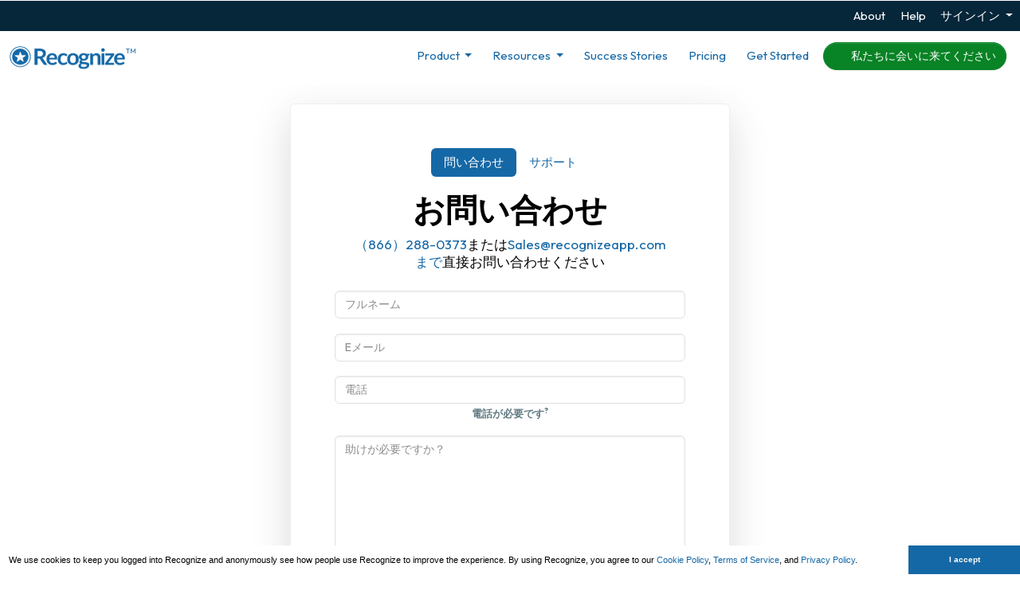

--- FILE ---
content_type: text/html; charset=utf-8
request_url: https://recognizeapp.com/sales?locale=ja&noframe=true&utm_content=top&utm_medium=web&utm_page=home-outlook&utm_source=organic
body_size: 39119
content:
<!DOCTYPE html>

<!--

 _____                            _
|  __ \                          (_)
| |__) |___  ___ ___   __ _ _ __  _ _______
|  _  // _ \/ __/ _ \ / _` | '_ \| |_  / _ \
| | \ \  __/ (_| (_) | (_| | | | | |/ /  __/
|_|  \_\___|\___\___/ \__, |_| |_|_/___\___|
                       __/ |
                      |___/
 -->

<html lang="ja" dir="ltr" class="animation marketing" >
<head>
  <meta name="slack-app-id" content="A05DMJM9Z71">
  <link rel="preconnect" href="https://fonts.gstatic.com" crossorigin>
  <link rel="preload" href="https://fonts.googleapis.com/css2?family=Outfit:wght@100..900&amp;display=swap" as="style">
  
  <meta name="csp-nonce" content="wwodYWxxiCGj47pRi82VHw==" />
  
  

  <script src="//ecs-production-assets-598a16de.recognizeapp.com/scripts/3p/modernizr.js" nonce="wwodYWxxiCGj47pRi82VHw=="></script>

<script nonce="wwodYWxxiCGj47pRi82VHw==">
//<![CDATA[
window.R=window.R ||{};function QueuedScriptsManager(){this.queuedFunctions=[];this.executedFunctions=[];this.erroredFunctions=[];this.add=function(fn){if(R.ready){this.safeInvoke(fn,'QueuedScriptsManager.add');}else{const isPreviewMode=document.documentElement.hasAttribute("data-turbo-preview");if(isPreviewMode){return false;}else{this.queuedFunctions.push(fn);}}};this.exec=function(){while(fn=this.queuedFunctions.shift()){this.safeInvoke(fn,'QueuedScriptsManager.exec');}};this.reset=function(){this.queuedFunctions=[];};this.safeInvoke=function(fn,methodSig){try{fn();this.executedFunctions.push(fn);}catch(error){console.error(`[${methodSig}] Error executing function:`,fn,error);this.erroredFunctions.push(fn);}}}window.R.QueuedScriptsManager=new QueuedScriptsManager();
//]]>
</script>
<script nonce="wwodYWxxiCGj47pRi82VHw==">
//<![CDATA[

  window.R = window.R || {};

  R.domain = "";
  R.ui = {};
  R.utils = {};
  R.notifications = {};
  R.forms = {};
  R.analytics = {};
  R.recognitions = {};
  R.msTeams = {};
  R.rewards = {};

  R.touchEvent = 'click';
  R.defaultAvatarPath = "icons/user-default.svg";

  R.setHost = function() {
    R.host = window.localStorage.recognizeHost || (typeof(gon) !== 'undefined' ? gon.recognize_host : "https://recognizeapp.com");
  };

  R.setHost();

  <!-- localised default values for swal confirmation -->
  R.confirmationDialog = {
    confirmationTitle: 'チェックしてるだけ',
    confirmButtonText: '[OK]'
  };

//]]>
</script>


  <script src="https://cdn.jsdelivr.net/npm/bootstrap@5.2.0/dist/js/bootstrap.bundle.min.js" crossorigin="anonymous" integrity="sha384-A3rJD856KowSb7dwlZdYEkO39Gagi7vIsF0jrRAoQmDKKtQBHUuLZ9AsSv4jD4Xa" nonce="wwodYWxxiCGj47pRi82VHw=="></script>

    <script src="//ecs-production-assets-598a16de.recognizeapp.com/vite/assets/marketing-DrAfQWWf.js" crossorigin="anonymous" type="module"></script><link rel="modulepreload" href="//ecs-production-assets-598a16de.recognizeapp.com/vite/assets/drawer-COpMPiUj.js" as="script" crossorigin="anonymous">
<link rel="modulepreload" href="//ecs-production-assets-598a16de.recognizeapp.com/vite/assets/policyPopup-DBrsq1Pr.js" as="script" crossorigin="anonymous">
<link rel="modulepreload" href="//ecs-production-assets-598a16de.recognizeapp.com/vite/assets/jquery-extended-C2jV8f1w.js" as="script" crossorigin="anonymous">
<link rel="modulepreload" href="//ecs-production-assets-598a16de.recognizeapp.com/vite/assets/turbo-DfI7WJEv.js" as="script" crossorigin="anonymous">
<link rel="modulepreload" href="//ecs-production-assets-598a16de.recognizeapp.com/vite/assets/Ajaxify-C9-90BO-.js" as="script" crossorigin="anonymous">
<link rel="modulepreload" href="//ecs-production-assets-598a16de.recognizeapp.com/vite/assets/utils-DtjBw9DW.js" as="script" crossorigin="anonymous">
<link rel="modulepreload" href="//ecs-production-assets-598a16de.recognizeapp.com/vite/assets/IdpRedirecter-qy175waE.js" as="script" crossorigin="anonymous">
<link rel="modulepreload" href="//ecs-production-assets-598a16de.recognizeapp.com/vite/assets/init-DGrh-l4l.js" as="script" crossorigin="anonymous">
<link rel="modulepreload" href="//ecs-production-assets-598a16de.recognizeapp.com/vite/assets/utils-B5p26Ezz.js" as="script" crossorigin="anonymous">
<link rel="modulepreload" href="//ecs-production-assets-598a16de.recognizeapp.com/vite/assets/FormErrors-B7BNZjON.js" as="script" crossorigin="anonymous">
<link rel="modulepreload" href="//ecs-production-assets-598a16de.recognizeapp.com/vite/assets/_commonjsHelpers-D6-XlEtG.js" as="script" crossorigin="anonymous">
<link rel="modulepreload" href="//ecs-production-assets-598a16de.recognizeapp.com/vite/assets/preload-helper-7UrVtLo5.js" as="script" crossorigin="anonymous">
<link rel="modulepreload" href="//ecs-production-assets-598a16de.recognizeapp.com/vite/assets/transitions-DVxA6m9U.js" as="script" crossorigin="anonymous">
<link rel="modulepreload" href="//ecs-production-assets-598a16de.recognizeapp.com/vite/assets/purify.es-Ci5xwkH_.js" as="script" crossorigin="anonymous">
<link rel="modulepreload" href="//ecs-production-assets-598a16de.recognizeapp.com/vite/assets/CompanyAdmin-6EG4LoKH.js" as="script" crossorigin="anonymous"><link rel="stylesheet" href="//ecs-production-assets-598a16de.recognizeapp.com/vite/assets/CompanyAdmin-BaVkx4tQ.css" media="screen" />


  <link rel="shortcut icon" href="/assets/chrome/favicon.png"/>
  <link rel="image_src" href="/assets/chrome/logo-mark.png"/>

  <link rel="stylesheet" href="//ecs-production-assets-598a16de.recognizeapp.com/assets/3p/font-awesome/css/all.min-94ce8269d16dd5621e41eecafc18b6f78378d461f4100db1ef4590cacc399e19.css" media="all" />
    <link rel="stylesheet" href="//ecs-production-assets-598a16de.recognizeapp.com/assets/pages/logged_out-26286a5a1bff725bb81a07b1bcc62a80cdf0277f0a1d76f3a59d3bfb5d2785d9.css" media="all" />
    <link rel="stylesheet" href="//ecs-production-assets-598a16de.recognizeapp.com/assets/pages/logged_out_deferred-a9656a22d112629b277532818dd19c09d483122f535f3136655da8346f4d0871.css" media="all" />

  <script nonce="wwodYWxxiCGj47pRi82VHw==">
//<![CDATA[
window.R.QueuedScriptsManager.add(function() { 
  window.R = window.R || {};

  window.R.teams = [];

    window.R.logout = true;
  if (/*@cc_on!@*/false) {
  document.documentElement.className += ' ie10';
  }


  window.muteJqMigrate = false;
 });
//]]>
</script><meta name="csrf-param" content="authenticity_token" />
<meta name="csrf-token" content="UR9dJK06tNppvsUeQ-C_xC6xifi71BHwNWhimG1_4gAyAA6cyrLb2k9-De34p65xHr8flIjmLzw4KjxFUQd5Ww" />

<script nonce="wwodYWxxiCGj47pRi82VHw==">
//<![CDATA[

  window.console = window.console || {};
  window.console.log = window.console.log || function () {
  };
  window.console.error = window.console.error || function () {
  };
  window.console.info = window.console.info || function () {
  };

  

//]]>
</script>
<link rel="manifest" href="/manifest.json">

<meta http-equiv="X-UA-Compatible" content="IE=edge" />
<meta http-equiv="Content-Type" content="text/html; charset=utf-8" />
<script type="text/javascript" nonce="wwodYWxxiCGj47pRi82VHw==">window.NREUM||(NREUM={});NREUM.info={"beacon":"bam.nr-data.net","errorBeacon":"bam.nr-data.net","licenseKey":"NRJS-6d19fbdab52da27021b","applicationID":"1103034728","transactionName":"eg1ZRhMMWFRWERhEEEkSWEAVPFFVUgpbREpKA1tXEg==","queueTime":0,"applicationTime":19,"agent":""}</script>
<script type="text/javascript" nonce="wwodYWxxiCGj47pRi82VHw==">(window.NREUM||(NREUM={})).init={privacy:{cookies_enabled:true},ajax:{deny_list:["bam.nr-data.net"]},feature_flags:["soft_nav"],distributed_tracing:{enabled:true}};(window.NREUM||(NREUM={})).loader_config={agentID:"1103342908",accountID:"3595056",trustKey:"965178",xpid:"VwMOVFZWDhABVVFRBwIDUVYJ",licenseKey:"NRJS-6d19fbdab52da27021b",applicationID:"1103034728",browserID:"1103342908"};;/*! For license information please see nr-loader-spa-1.308.0.min.js.LICENSE.txt */
(()=>{var e,t,r={384:(e,t,r)=>{"use strict";r.d(t,{NT:()=>a,US:()=>u,Zm:()=>o,bQ:()=>d,dV:()=>c,pV:()=>l});var n=r(6154),i=r(1863),s=r(1910);const a={beacon:"bam.nr-data.net",errorBeacon:"bam.nr-data.net"};function o(){return n.gm.NREUM||(n.gm.NREUM={}),void 0===n.gm.newrelic&&(n.gm.newrelic=n.gm.NREUM),n.gm.NREUM}function c(){let e=o();return e.o||(e.o={ST:n.gm.setTimeout,SI:n.gm.setImmediate||n.gm.setInterval,CT:n.gm.clearTimeout,XHR:n.gm.XMLHttpRequest,REQ:n.gm.Request,EV:n.gm.Event,PR:n.gm.Promise,MO:n.gm.MutationObserver,FETCH:n.gm.fetch,WS:n.gm.WebSocket},(0,s.i)(...Object.values(e.o))),e}function d(e,t){let r=o();r.initializedAgents??={},t.initializedAt={ms:(0,i.t)(),date:new Date},r.initializedAgents[e]=t}function u(e,t){o()[e]=t}function l(){return function(){let e=o();const t=e.info||{};e.info={beacon:a.beacon,errorBeacon:a.errorBeacon,...t}}(),function(){let e=o();const t=e.init||{};e.init={...t}}(),c(),function(){let e=o();const t=e.loader_config||{};e.loader_config={...t}}(),o()}},782:(e,t,r)=>{"use strict";r.d(t,{T:()=>n});const n=r(860).K7.pageViewTiming},860:(e,t,r)=>{"use strict";r.d(t,{$J:()=>u,K7:()=>c,P3:()=>d,XX:()=>i,Yy:()=>o,df:()=>s,qY:()=>n,v4:()=>a});const n="events",i="jserrors",s="browser/blobs",a="rum",o="browser/logs",c={ajax:"ajax",genericEvents:"generic_events",jserrors:i,logging:"logging",metrics:"metrics",pageAction:"page_action",pageViewEvent:"page_view_event",pageViewTiming:"page_view_timing",sessionReplay:"session_replay",sessionTrace:"session_trace",softNav:"soft_navigations",spa:"spa"},d={[c.pageViewEvent]:1,[c.pageViewTiming]:2,[c.metrics]:3,[c.jserrors]:4,[c.spa]:5,[c.ajax]:6,[c.sessionTrace]:7,[c.softNav]:8,[c.sessionReplay]:9,[c.logging]:10,[c.genericEvents]:11},u={[c.pageViewEvent]:a,[c.pageViewTiming]:n,[c.ajax]:n,[c.spa]:n,[c.softNav]:n,[c.metrics]:i,[c.jserrors]:i,[c.sessionTrace]:s,[c.sessionReplay]:s,[c.logging]:o,[c.genericEvents]:"ins"}},944:(e,t,r)=>{"use strict";r.d(t,{R:()=>i});var n=r(3241);function i(e,t){"function"==typeof console.debug&&(console.debug("New Relic Warning: https://github.com/newrelic/newrelic-browser-agent/blob/main/docs/warning-codes.md#".concat(e),t),(0,n.W)({agentIdentifier:null,drained:null,type:"data",name:"warn",feature:"warn",data:{code:e,secondary:t}}))}},993:(e,t,r)=>{"use strict";r.d(t,{A$:()=>s,ET:()=>a,TZ:()=>o,p_:()=>i});var n=r(860);const i={ERROR:"ERROR",WARN:"WARN",INFO:"INFO",DEBUG:"DEBUG",TRACE:"TRACE"},s={OFF:0,ERROR:1,WARN:2,INFO:3,DEBUG:4,TRACE:5},a="log",o=n.K7.logging},1541:(e,t,r)=>{"use strict";r.d(t,{U:()=>i,f:()=>n});const n={MFE:"MFE",BA:"BA"};function i(e,t){if(2!==t?.harvestEndpointVersion)return{};const r=t.agentRef.runtime.appMetadata.agents[0].entityGuid;return e?{"source.id":e.id,"source.name":e.name,"source.type":e.type,"parent.id":e.parent?.id||r,"parent.type":e.parent?.type||n.BA}:{"entity.guid":r,appId:t.agentRef.info.applicationID}}},1687:(e,t,r)=>{"use strict";r.d(t,{Ak:()=>d,Ze:()=>h,x3:()=>u});var n=r(3241),i=r(7836),s=r(3606),a=r(860),o=r(2646);const c={};function d(e,t){const r={staged:!1,priority:a.P3[t]||0};l(e),c[e].get(t)||c[e].set(t,r)}function u(e,t){e&&c[e]&&(c[e].get(t)&&c[e].delete(t),p(e,t,!1),c[e].size&&f(e))}function l(e){if(!e)throw new Error("agentIdentifier required");c[e]||(c[e]=new Map)}function h(e="",t="feature",r=!1){if(l(e),!e||!c[e].get(t)||r)return p(e,t);c[e].get(t).staged=!0,f(e)}function f(e){const t=Array.from(c[e]);t.every(([e,t])=>t.staged)&&(t.sort((e,t)=>e[1].priority-t[1].priority),t.forEach(([t])=>{c[e].delete(t),p(e,t)}))}function p(e,t,r=!0){const a=e?i.ee.get(e):i.ee,c=s.i.handlers;if(!a.aborted&&a.backlog&&c){if((0,n.W)({agentIdentifier:e,type:"lifecycle",name:"drain",feature:t}),r){const e=a.backlog[t],r=c[t];if(r){for(let t=0;e&&t<e.length;++t)g(e[t],r);Object.entries(r).forEach(([e,t])=>{Object.values(t||{}).forEach(t=>{t[0]?.on&&t[0]?.context()instanceof o.y&&t[0].on(e,t[1])})})}}a.isolatedBacklog||delete c[t],a.backlog[t]=null,a.emit("drain-"+t,[])}}function g(e,t){var r=e[1];Object.values(t[r]||{}).forEach(t=>{var r=e[0];if(t[0]===r){var n=t[1],i=e[3],s=e[2];n.apply(i,s)}})}},1738:(e,t,r)=>{"use strict";r.d(t,{U:()=>f,Y:()=>h});var n=r(3241),i=r(9908),s=r(1863),a=r(944),o=r(5701),c=r(3969),d=r(8362),u=r(860),l=r(4261);function h(e,t,r,s){const h=s||r;!h||h[e]&&h[e]!==d.d.prototype[e]||(h[e]=function(){(0,i.p)(c.xV,["API/"+e+"/called"],void 0,u.K7.metrics,r.ee),(0,n.W)({agentIdentifier:r.agentIdentifier,drained:!!o.B?.[r.agentIdentifier],type:"data",name:"api",feature:l.Pl+e,data:{}});try{return t.apply(this,arguments)}catch(e){(0,a.R)(23,e)}})}function f(e,t,r,n,a){const o=e.info;null===r?delete o.jsAttributes[t]:o.jsAttributes[t]=r,(a||null===r)&&(0,i.p)(l.Pl+n,[(0,s.t)(),t,r],void 0,"session",e.ee)}},1741:(e,t,r)=>{"use strict";r.d(t,{W:()=>s});var n=r(944),i=r(4261);class s{#e(e,...t){if(this[e]!==s.prototype[e])return this[e](...t);(0,n.R)(35,e)}addPageAction(e,t){return this.#e(i.hG,e,t)}register(e){return this.#e(i.eY,e)}recordCustomEvent(e,t){return this.#e(i.fF,e,t)}setPageViewName(e,t){return this.#e(i.Fw,e,t)}setCustomAttribute(e,t,r){return this.#e(i.cD,e,t,r)}noticeError(e,t){return this.#e(i.o5,e,t)}setUserId(e,t=!1){return this.#e(i.Dl,e,t)}setApplicationVersion(e){return this.#e(i.nb,e)}setErrorHandler(e){return this.#e(i.bt,e)}addRelease(e,t){return this.#e(i.k6,e,t)}log(e,t){return this.#e(i.$9,e,t)}start(){return this.#e(i.d3)}finished(e){return this.#e(i.BL,e)}recordReplay(){return this.#e(i.CH)}pauseReplay(){return this.#e(i.Tb)}addToTrace(e){return this.#e(i.U2,e)}setCurrentRouteName(e){return this.#e(i.PA,e)}interaction(e){return this.#e(i.dT,e)}wrapLogger(e,t,r){return this.#e(i.Wb,e,t,r)}measure(e,t){return this.#e(i.V1,e,t)}consent(e){return this.#e(i.Pv,e)}}},1863:(e,t,r)=>{"use strict";function n(){return Math.floor(performance.now())}r.d(t,{t:()=>n})},1910:(e,t,r)=>{"use strict";r.d(t,{i:()=>s});var n=r(944);const i=new Map;function s(...e){return e.every(e=>{if(i.has(e))return i.get(e);const t="function"==typeof e?e.toString():"",r=t.includes("[native code]"),s=t.includes("nrWrapper");return r||s||(0,n.R)(64,e?.name||t),i.set(e,r),r})}},2555:(e,t,r)=>{"use strict";r.d(t,{D:()=>o,f:()=>a});var n=r(384),i=r(8122);const s={beacon:n.NT.beacon,errorBeacon:n.NT.errorBeacon,licenseKey:void 0,applicationID:void 0,sa:void 0,queueTime:void 0,applicationTime:void 0,ttGuid:void 0,user:void 0,account:void 0,product:void 0,extra:void 0,jsAttributes:{},userAttributes:void 0,atts:void 0,transactionName:void 0,tNamePlain:void 0};function a(e){try{return!!e.licenseKey&&!!e.errorBeacon&&!!e.applicationID}catch(e){return!1}}const o=e=>(0,i.a)(e,s)},2614:(e,t,r)=>{"use strict";r.d(t,{BB:()=>a,H3:()=>n,g:()=>d,iL:()=>c,tS:()=>o,uh:()=>i,wk:()=>s});const n="NRBA",i="SESSION",s=144e5,a=18e5,o={STARTED:"session-started",PAUSE:"session-pause",RESET:"session-reset",RESUME:"session-resume",UPDATE:"session-update"},c={SAME_TAB:"same-tab",CROSS_TAB:"cross-tab"},d={OFF:0,FULL:1,ERROR:2}},2646:(e,t,r)=>{"use strict";r.d(t,{y:()=>n});class n{constructor(e){this.contextId=e}}},2843:(e,t,r)=>{"use strict";r.d(t,{G:()=>s,u:()=>i});var n=r(3878);function i(e,t=!1,r,i){(0,n.DD)("visibilitychange",function(){if(t)return void("hidden"===document.visibilityState&&e());e(document.visibilityState)},r,i)}function s(e,t,r){(0,n.sp)("pagehide",e,t,r)}},3241:(e,t,r)=>{"use strict";r.d(t,{W:()=>s});var n=r(6154);const i="newrelic";function s(e={}){try{n.gm.dispatchEvent(new CustomEvent(i,{detail:e}))}catch(e){}}},3304:(e,t,r)=>{"use strict";r.d(t,{A:()=>s});var n=r(7836);const i=()=>{const e=new WeakSet;return(t,r)=>{if("object"==typeof r&&null!==r){if(e.has(r))return;e.add(r)}return r}};function s(e){try{return JSON.stringify(e,i())??""}catch(e){try{n.ee.emit("internal-error",[e])}catch(e){}return""}}},3333:(e,t,r)=>{"use strict";r.d(t,{$v:()=>u,TZ:()=>n,Xh:()=>c,Zp:()=>i,kd:()=>d,mq:()=>o,nf:()=>a,qN:()=>s});const n=r(860).K7.genericEvents,i=["auxclick","click","copy","keydown","paste","scrollend"],s=["focus","blur"],a=4,o=1e3,c=2e3,d=["PageAction","UserAction","BrowserPerformance"],u={RESOURCES:"experimental.resources",REGISTER:"register"}},3434:(e,t,r)=>{"use strict";r.d(t,{Jt:()=>s,YM:()=>d});var n=r(7836),i=r(5607);const s="nr@original:".concat(i.W),a=50;var o=Object.prototype.hasOwnProperty,c=!1;function d(e,t){return e||(e=n.ee),r.inPlace=function(e,t,n,i,s){n||(n="");const a="-"===n.charAt(0);for(let o=0;o<t.length;o++){const c=t[o],d=e[c];l(d)||(e[c]=r(d,a?c+n:n,i,c,s))}},r.flag=s,r;function r(t,r,n,c,d){return l(t)?t:(r||(r=""),nrWrapper[s]=t,function(e,t,r){if(Object.defineProperty&&Object.keys)try{return Object.keys(e).forEach(function(r){Object.defineProperty(t,r,{get:function(){return e[r]},set:function(t){return e[r]=t,t}})}),t}catch(e){u([e],r)}for(var n in e)o.call(e,n)&&(t[n]=e[n])}(t,nrWrapper,e),nrWrapper);function nrWrapper(){var s,o,l,h;let f;try{o=this,s=[...arguments],l="function"==typeof n?n(s,o):n||{}}catch(t){u([t,"",[s,o,c],l],e)}i(r+"start",[s,o,c],l,d);const p=performance.now();let g;try{return h=t.apply(o,s),g=performance.now(),h}catch(e){throw g=performance.now(),i(r+"err",[s,o,e],l,d),f=e,f}finally{const e=g-p,t={start:p,end:g,duration:e,isLongTask:e>=a,methodName:c,thrownError:f};t.isLongTask&&i("long-task",[t,o],l,d),i(r+"end",[s,o,h],l,d)}}}function i(r,n,i,s){if(!c||t){var a=c;c=!0;try{e.emit(r,n,i,t,s)}catch(t){u([t,r,n,i],e)}c=a}}}function u(e,t){t||(t=n.ee);try{t.emit("internal-error",e)}catch(e){}}function l(e){return!(e&&"function"==typeof e&&e.apply&&!e[s])}},3606:(e,t,r)=>{"use strict";r.d(t,{i:()=>s});var n=r(9908);s.on=a;var i=s.handlers={};function s(e,t,r,s){a(s||n.d,i,e,t,r)}function a(e,t,r,i,s){s||(s="feature"),e||(e=n.d);var a=t[s]=t[s]||{};(a[r]=a[r]||[]).push([e,i])}},3738:(e,t,r)=>{"use strict";r.d(t,{He:()=>i,Kp:()=>o,Lc:()=>d,Rz:()=>u,TZ:()=>n,bD:()=>s,d3:()=>a,jx:()=>l,sl:()=>h,uP:()=>c});const n=r(860).K7.sessionTrace,i="bstResource",s="resource",a="-start",o="-end",c="fn"+a,d="fn"+o,u="pushState",l=1e3,h=3e4},3785:(e,t,r)=>{"use strict";r.d(t,{R:()=>c,b:()=>d});var n=r(9908),i=r(1863),s=r(860),a=r(3969),o=r(993);function c(e,t,r={},c=o.p_.INFO,d=!0,u,l=(0,i.t)()){(0,n.p)(a.xV,["API/logging/".concat(c.toLowerCase(),"/called")],void 0,s.K7.metrics,e),(0,n.p)(o.ET,[l,t,r,c,d,u],void 0,s.K7.logging,e)}function d(e){return"string"==typeof e&&Object.values(o.p_).some(t=>t===e.toUpperCase().trim())}},3878:(e,t,r)=>{"use strict";function n(e,t){return{capture:e,passive:!1,signal:t}}function i(e,t,r=!1,i){window.addEventListener(e,t,n(r,i))}function s(e,t,r=!1,i){document.addEventListener(e,t,n(r,i))}r.d(t,{DD:()=>s,jT:()=>n,sp:()=>i})},3962:(e,t,r)=>{"use strict";r.d(t,{AM:()=>a,O2:()=>l,OV:()=>s,Qu:()=>h,TZ:()=>c,ih:()=>f,pP:()=>o,t1:()=>u,tC:()=>i,wD:()=>d});var n=r(860);const i=["click","keydown","submit"],s="popstate",a="api",o="initialPageLoad",c=n.K7.softNav,d=5e3,u=500,l={INITIAL_PAGE_LOAD:"",ROUTE_CHANGE:1,UNSPECIFIED:2},h={INTERACTION:1,AJAX:2,CUSTOM_END:3,CUSTOM_TRACER:4},f={IP:"in progress",PF:"pending finish",FIN:"finished",CAN:"cancelled"}},3969:(e,t,r)=>{"use strict";r.d(t,{TZ:()=>n,XG:()=>o,rs:()=>i,xV:()=>a,z_:()=>s});const n=r(860).K7.metrics,i="sm",s="cm",a="storeSupportabilityMetrics",o="storeEventMetrics"},4234:(e,t,r)=>{"use strict";r.d(t,{W:()=>s});var n=r(7836),i=r(1687);class s{constructor(e,t){this.agentIdentifier=e,this.ee=n.ee.get(e),this.featureName=t,this.blocked=!1}deregisterDrain(){(0,i.x3)(this.agentIdentifier,this.featureName)}}},4261:(e,t,r)=>{"use strict";r.d(t,{$9:()=>u,BL:()=>c,CH:()=>p,Dl:()=>R,Fw:()=>w,PA:()=>v,Pl:()=>n,Pv:()=>A,Tb:()=>h,U2:()=>a,V1:()=>E,Wb:()=>T,bt:()=>y,cD:()=>b,d3:()=>x,dT:()=>d,eY:()=>g,fF:()=>f,hG:()=>s,hw:()=>i,k6:()=>o,nb:()=>m,o5:()=>l});const n="api-",i=n+"ixn-",s="addPageAction",a="addToTrace",o="addRelease",c="finished",d="interaction",u="log",l="noticeError",h="pauseReplay",f="recordCustomEvent",p="recordReplay",g="register",m="setApplicationVersion",v="setCurrentRouteName",b="setCustomAttribute",y="setErrorHandler",w="setPageViewName",R="setUserId",x="start",T="wrapLogger",E="measure",A="consent"},5205:(e,t,r)=>{"use strict";r.d(t,{j:()=>S});var n=r(384),i=r(1741);var s=r(2555),a=r(3333);const o=e=>{if(!e||"string"!=typeof e)return!1;try{document.createDocumentFragment().querySelector(e)}catch{return!1}return!0};var c=r(2614),d=r(944),u=r(8122);const l="[data-nr-mask]",h=e=>(0,u.a)(e,(()=>{const e={feature_flags:[],experimental:{allow_registered_children:!1,resources:!1},mask_selector:"*",block_selector:"[data-nr-block]",mask_input_options:{color:!1,date:!1,"datetime-local":!1,email:!1,month:!1,number:!1,range:!1,search:!1,tel:!1,text:!1,time:!1,url:!1,week:!1,textarea:!1,select:!1,password:!0}};return{ajax:{deny_list:void 0,block_internal:!0,enabled:!0,autoStart:!0},api:{get allow_registered_children(){return e.feature_flags.includes(a.$v.REGISTER)||e.experimental.allow_registered_children},set allow_registered_children(t){e.experimental.allow_registered_children=t},duplicate_registered_data:!1},browser_consent_mode:{enabled:!1},distributed_tracing:{enabled:void 0,exclude_newrelic_header:void 0,cors_use_newrelic_header:void 0,cors_use_tracecontext_headers:void 0,allowed_origins:void 0},get feature_flags(){return e.feature_flags},set feature_flags(t){e.feature_flags=t},generic_events:{enabled:!0,autoStart:!0},harvest:{interval:30},jserrors:{enabled:!0,autoStart:!0},logging:{enabled:!0,autoStart:!0},metrics:{enabled:!0,autoStart:!0},obfuscate:void 0,page_action:{enabled:!0},page_view_event:{enabled:!0,autoStart:!0},page_view_timing:{enabled:!0,autoStart:!0},performance:{capture_marks:!1,capture_measures:!1,capture_detail:!0,resources:{get enabled(){return e.feature_flags.includes(a.$v.RESOURCES)||e.experimental.resources},set enabled(t){e.experimental.resources=t},asset_types:[],first_party_domains:[],ignore_newrelic:!0}},privacy:{cookies_enabled:!0},proxy:{assets:void 0,beacon:void 0},session:{expiresMs:c.wk,inactiveMs:c.BB},session_replay:{autoStart:!0,enabled:!1,preload:!1,sampling_rate:10,error_sampling_rate:100,collect_fonts:!1,inline_images:!1,fix_stylesheets:!0,mask_all_inputs:!0,get mask_text_selector(){return e.mask_selector},set mask_text_selector(t){o(t)?e.mask_selector="".concat(t,",").concat(l):""===t||null===t?e.mask_selector=l:(0,d.R)(5,t)},get block_class(){return"nr-block"},get ignore_class(){return"nr-ignore"},get mask_text_class(){return"nr-mask"},get block_selector(){return e.block_selector},set block_selector(t){o(t)?e.block_selector+=",".concat(t):""!==t&&(0,d.R)(6,t)},get mask_input_options(){return e.mask_input_options},set mask_input_options(t){t&&"object"==typeof t?e.mask_input_options={...t,password:!0}:(0,d.R)(7,t)}},session_trace:{enabled:!0,autoStart:!0},soft_navigations:{enabled:!0,autoStart:!0},spa:{enabled:!0,autoStart:!0},ssl:void 0,user_actions:{enabled:!0,elementAttributes:["id","className","tagName","type"]}}})());var f=r(6154),p=r(9324);let g=0;const m={buildEnv:p.F3,distMethod:p.Xs,version:p.xv,originTime:f.WN},v={consented:!1},b={appMetadata:{},get consented(){return this.session?.state?.consent||v.consented},set consented(e){v.consented=e},customTransaction:void 0,denyList:void 0,disabled:!1,harvester:void 0,isolatedBacklog:!1,isRecording:!1,loaderType:void 0,maxBytes:3e4,obfuscator:void 0,onerror:void 0,ptid:void 0,releaseIds:{},session:void 0,timeKeeper:void 0,registeredEntities:[],jsAttributesMetadata:{bytes:0},get harvestCount(){return++g}},y=e=>{const t=(0,u.a)(e,b),r=Object.keys(m).reduce((e,t)=>(e[t]={value:m[t],writable:!1,configurable:!0,enumerable:!0},e),{});return Object.defineProperties(t,r)};var w=r(5701);const R=e=>{const t=e.startsWith("http");e+="/",r.p=t?e:"https://"+e};var x=r(7836),T=r(3241);const E={accountID:void 0,trustKey:void 0,agentID:void 0,licenseKey:void 0,applicationID:void 0,xpid:void 0},A=e=>(0,u.a)(e,E),_=new Set;function S(e,t={},r,a){let{init:o,info:c,loader_config:d,runtime:u={},exposed:l=!0}=t;if(!c){const e=(0,n.pV)();o=e.init,c=e.info,d=e.loader_config}e.init=h(o||{}),e.loader_config=A(d||{}),c.jsAttributes??={},f.bv&&(c.jsAttributes.isWorker=!0),e.info=(0,s.D)(c);const p=e.init,g=[c.beacon,c.errorBeacon];_.has(e.agentIdentifier)||(p.proxy.assets&&(R(p.proxy.assets),g.push(p.proxy.assets)),p.proxy.beacon&&g.push(p.proxy.beacon),e.beacons=[...g],function(e){const t=(0,n.pV)();Object.getOwnPropertyNames(i.W.prototype).forEach(r=>{const n=i.W.prototype[r];if("function"!=typeof n||"constructor"===n)return;let s=t[r];e[r]&&!1!==e.exposed&&"micro-agent"!==e.runtime?.loaderType&&(t[r]=(...t)=>{const n=e[r](...t);return s?s(...t):n})})}(e),(0,n.US)("activatedFeatures",w.B)),u.denyList=[...p.ajax.deny_list||[],...p.ajax.block_internal?g:[]],u.ptid=e.agentIdentifier,u.loaderType=r,e.runtime=y(u),_.has(e.agentIdentifier)||(e.ee=x.ee.get(e.agentIdentifier),e.exposed=l,(0,T.W)({agentIdentifier:e.agentIdentifier,drained:!!w.B?.[e.agentIdentifier],type:"lifecycle",name:"initialize",feature:void 0,data:e.config})),_.add(e.agentIdentifier)}},5270:(e,t,r)=>{"use strict";r.d(t,{Aw:()=>a,SR:()=>s,rF:()=>o});var n=r(384),i=r(7767);function s(e){return!!(0,n.dV)().o.MO&&(0,i.V)(e)&&!0===e?.session_trace.enabled}function a(e){return!0===e?.session_replay.preload&&s(e)}function o(e,t){try{if("string"==typeof t?.type){if("password"===t.type.toLowerCase())return"*".repeat(e?.length||0);if(void 0!==t?.dataset?.nrUnmask||t?.classList?.contains("nr-unmask"))return e}}catch(e){}return"string"==typeof e?e.replace(/[\S]/g,"*"):"*".repeat(e?.length||0)}},5289:(e,t,r)=>{"use strict";r.d(t,{GG:()=>a,Qr:()=>c,sB:()=>o});var n=r(3878),i=r(6389);function s(){return"undefined"==typeof document||"complete"===document.readyState}function a(e,t){if(s())return e();const r=(0,i.J)(e),a=setInterval(()=>{s()&&(clearInterval(a),r())},500);(0,n.sp)("load",r,t)}function o(e){if(s())return e();(0,n.DD)("DOMContentLoaded",e)}function c(e){if(s())return e();(0,n.sp)("popstate",e)}},5607:(e,t,r)=>{"use strict";r.d(t,{W:()=>n});const n=(0,r(9566).bz)()},5701:(e,t,r)=>{"use strict";r.d(t,{B:()=>s,t:()=>a});var n=r(3241);const i=new Set,s={};function a(e,t){const r=t.agentIdentifier;s[r]??={},e&&"object"==typeof e&&(i.has(r)||(t.ee.emit("rumresp",[e]),s[r]=e,i.add(r),(0,n.W)({agentIdentifier:r,loaded:!0,drained:!0,type:"lifecycle",name:"load",feature:void 0,data:e})))}},6154:(e,t,r)=>{"use strict";r.d(t,{OF:()=>d,RI:()=>i,WN:()=>h,bv:()=>s,eN:()=>f,gm:()=>a,lR:()=>l,m:()=>c,mw:()=>o,sb:()=>u});var n=r(1863);const i="undefined"!=typeof window&&!!window.document,s="undefined"!=typeof WorkerGlobalScope&&("undefined"!=typeof self&&self instanceof WorkerGlobalScope&&self.navigator instanceof WorkerNavigator||"undefined"!=typeof globalThis&&globalThis instanceof WorkerGlobalScope&&globalThis.navigator instanceof WorkerNavigator),a=i?window:"undefined"!=typeof WorkerGlobalScope&&("undefined"!=typeof self&&self instanceof WorkerGlobalScope&&self||"undefined"!=typeof globalThis&&globalThis instanceof WorkerGlobalScope&&globalThis),o=Boolean("hidden"===a?.document?.visibilityState),c=""+a?.location,d=/iPad|iPhone|iPod/.test(a.navigator?.userAgent),u=d&&"undefined"==typeof SharedWorker,l=(()=>{const e=a.navigator?.userAgent?.match(/Firefox[/\s](\d+\.\d+)/);return Array.isArray(e)&&e.length>=2?+e[1]:0})(),h=Date.now()-(0,n.t)(),f=()=>"undefined"!=typeof PerformanceNavigationTiming&&a?.performance?.getEntriesByType("navigation")?.[0]?.responseStart},6344:(e,t,r)=>{"use strict";r.d(t,{BB:()=>u,Qb:()=>l,TZ:()=>i,Ug:()=>a,Vh:()=>s,_s:()=>o,bc:()=>d,yP:()=>c});var n=r(2614);const i=r(860).K7.sessionReplay,s="errorDuringReplay",a=.12,o={DomContentLoaded:0,Load:1,FullSnapshot:2,IncrementalSnapshot:3,Meta:4,Custom:5},c={[n.g.ERROR]:15e3,[n.g.FULL]:3e5,[n.g.OFF]:0},d={RESET:{message:"Session was reset",sm:"Reset"},IMPORT:{message:"Recorder failed to import",sm:"Import"},TOO_MANY:{message:"429: Too Many Requests",sm:"Too-Many"},TOO_BIG:{message:"Payload was too large",sm:"Too-Big"},CROSS_TAB:{message:"Session Entity was set to OFF on another tab",sm:"Cross-Tab"},ENTITLEMENTS:{message:"Session Replay is not allowed and will not be started",sm:"Entitlement"}},u=5e3,l={API:"api",RESUME:"resume",SWITCH_TO_FULL:"switchToFull",INITIALIZE:"initialize",PRELOAD:"preload"}},6389:(e,t,r)=>{"use strict";function n(e,t=500,r={}){const n=r?.leading||!1;let i;return(...r)=>{n&&void 0===i&&(e.apply(this,r),i=setTimeout(()=>{i=clearTimeout(i)},t)),n||(clearTimeout(i),i=setTimeout(()=>{e.apply(this,r)},t))}}function i(e){let t=!1;return(...r)=>{t||(t=!0,e.apply(this,r))}}r.d(t,{J:()=>i,s:()=>n})},6630:(e,t,r)=>{"use strict";r.d(t,{T:()=>n});const n=r(860).K7.pageViewEvent},6774:(e,t,r)=>{"use strict";r.d(t,{T:()=>n});const n=r(860).K7.jserrors},7295:(e,t,r)=>{"use strict";r.d(t,{Xv:()=>a,gX:()=>i,iW:()=>s});var n=[];function i(e){if(!e||s(e))return!1;if(0===n.length)return!0;if("*"===n[0].hostname)return!1;for(var t=0;t<n.length;t++){var r=n[t];if(r.hostname.test(e.hostname)&&r.pathname.test(e.pathname))return!1}return!0}function s(e){return void 0===e.hostname}function a(e){if(n=[],e&&e.length)for(var t=0;t<e.length;t++){let r=e[t];if(!r)continue;if("*"===r)return void(n=[{hostname:"*"}]);0===r.indexOf("http://")?r=r.substring(7):0===r.indexOf("https://")&&(r=r.substring(8));const i=r.indexOf("/");let s,a;i>0?(s=r.substring(0,i),a=r.substring(i)):(s=r,a="*");let[c]=s.split(":");n.push({hostname:o(c),pathname:o(a,!0)})}}function o(e,t=!1){const r=e.replace(/[.+?^${}()|[\]\\]/g,e=>"\\"+e).replace(/\*/g,".*?");return new RegExp((t?"^":"")+r+"$")}},7485:(e,t,r)=>{"use strict";r.d(t,{D:()=>i});var n=r(6154);function i(e){if(0===(e||"").indexOf("data:"))return{protocol:"data"};try{const t=new URL(e,location.href),r={port:t.port,hostname:t.hostname,pathname:t.pathname,search:t.search,protocol:t.protocol.slice(0,t.protocol.indexOf(":")),sameOrigin:t.protocol===n.gm?.location?.protocol&&t.host===n.gm?.location?.host};return r.port&&""!==r.port||("http:"===t.protocol&&(r.port="80"),"https:"===t.protocol&&(r.port="443")),r.pathname&&""!==r.pathname?r.pathname.startsWith("/")||(r.pathname="/".concat(r.pathname)):r.pathname="/",r}catch(e){return{}}}},7699:(e,t,r)=>{"use strict";r.d(t,{It:()=>s,KC:()=>o,No:()=>i,qh:()=>a});var n=r(860);const i=16e3,s=1e6,a="SESSION_ERROR",o={[n.K7.logging]:!0,[n.K7.genericEvents]:!1,[n.K7.jserrors]:!1,[n.K7.ajax]:!1}},7767:(e,t,r)=>{"use strict";r.d(t,{V:()=>i});var n=r(6154);const i=e=>n.RI&&!0===e?.privacy.cookies_enabled},7836:(e,t,r)=>{"use strict";r.d(t,{P:()=>o,ee:()=>c});var n=r(384),i=r(8990),s=r(2646),a=r(5607);const o="nr@context:".concat(a.W),c=function e(t,r){var n={},a={},u={},l=!1;try{l=16===r.length&&d.initializedAgents?.[r]?.runtime.isolatedBacklog}catch(e){}var h={on:p,addEventListener:p,removeEventListener:function(e,t){var r=n[e];if(!r)return;for(var i=0;i<r.length;i++)r[i]===t&&r.splice(i,1)},emit:function(e,r,n,i,s){!1!==s&&(s=!0);if(c.aborted&&!i)return;t&&s&&t.emit(e,r,n);var o=f(n);g(e).forEach(e=>{e.apply(o,r)});var d=v()[a[e]];d&&d.push([h,e,r,o]);return o},get:m,listeners:g,context:f,buffer:function(e,t){const r=v();if(t=t||"feature",h.aborted)return;Object.entries(e||{}).forEach(([e,n])=>{a[n]=t,t in r||(r[t]=[])})},abort:function(){h._aborted=!0,Object.keys(h.backlog).forEach(e=>{delete h.backlog[e]})},isBuffering:function(e){return!!v()[a[e]]},debugId:r,backlog:l?{}:t&&"object"==typeof t.backlog?t.backlog:{},isolatedBacklog:l};return Object.defineProperty(h,"aborted",{get:()=>{let e=h._aborted||!1;return e||(t&&(e=t.aborted),e)}}),h;function f(e){return e&&e instanceof s.y?e:e?(0,i.I)(e,o,()=>new s.y(o)):new s.y(o)}function p(e,t){n[e]=g(e).concat(t)}function g(e){return n[e]||[]}function m(t){return u[t]=u[t]||e(h,t)}function v(){return h.backlog}}(void 0,"globalEE"),d=(0,n.Zm)();d.ee||(d.ee=c)},8122:(e,t,r)=>{"use strict";r.d(t,{a:()=>i});var n=r(944);function i(e,t){try{if(!e||"object"!=typeof e)return(0,n.R)(3);if(!t||"object"!=typeof t)return(0,n.R)(4);const r=Object.create(Object.getPrototypeOf(t),Object.getOwnPropertyDescriptors(t)),s=0===Object.keys(r).length?e:r;for(let a in s)if(void 0!==e[a])try{if(null===e[a]){r[a]=null;continue}Array.isArray(e[a])&&Array.isArray(t[a])?r[a]=Array.from(new Set([...e[a],...t[a]])):"object"==typeof e[a]&&"object"==typeof t[a]?r[a]=i(e[a],t[a]):r[a]=e[a]}catch(e){r[a]||(0,n.R)(1,e)}return r}catch(e){(0,n.R)(2,e)}}},8139:(e,t,r)=>{"use strict";r.d(t,{u:()=>h});var n=r(7836),i=r(3434),s=r(8990),a=r(6154);const o={},c=a.gm.XMLHttpRequest,d="addEventListener",u="removeEventListener",l="nr@wrapped:".concat(n.P);function h(e){var t=function(e){return(e||n.ee).get("events")}(e);if(o[t.debugId]++)return t;o[t.debugId]=1;var r=(0,i.YM)(t,!0);function h(e){r.inPlace(e,[d,u],"-",p)}function p(e,t){return e[1]}return"getPrototypeOf"in Object&&(a.RI&&f(document,h),c&&f(c.prototype,h),f(a.gm,h)),t.on(d+"-start",function(e,t){var n=e[1];if(null!==n&&("function"==typeof n||"object"==typeof n)&&"newrelic"!==e[0]){var i=(0,s.I)(n,l,function(){var e={object:function(){if("function"!=typeof n.handleEvent)return;return n.handleEvent.apply(n,arguments)},function:n}[typeof n];return e?r(e,"fn-",null,e.name||"anonymous"):n});this.wrapped=e[1]=i}}),t.on(u+"-start",function(e){e[1]=this.wrapped||e[1]}),t}function f(e,t,...r){let n=e;for(;"object"==typeof n&&!Object.prototype.hasOwnProperty.call(n,d);)n=Object.getPrototypeOf(n);n&&t(n,...r)}},8362:(e,t,r)=>{"use strict";r.d(t,{d:()=>s});var n=r(9566),i=r(1741);class s extends i.W{agentIdentifier=(0,n.LA)(16)}},8374:(e,t,r)=>{r.nc=(()=>{try{return document?.currentScript?.nonce}catch(e){}return""})()},8990:(e,t,r)=>{"use strict";r.d(t,{I:()=>i});var n=Object.prototype.hasOwnProperty;function i(e,t,r){if(n.call(e,t))return e[t];var i=r();if(Object.defineProperty&&Object.keys)try{return Object.defineProperty(e,t,{value:i,writable:!0,enumerable:!1}),i}catch(e){}return e[t]=i,i}},9119:(e,t,r)=>{"use strict";r.d(t,{L:()=>s});var n=/([^?#]*)[^#]*(#[^?]*|$).*/,i=/([^?#]*)().*/;function s(e,t){return e?e.replace(t?n:i,"$1$2"):e}},9300:(e,t,r)=>{"use strict";r.d(t,{T:()=>n});const n=r(860).K7.ajax},9324:(e,t,r)=>{"use strict";r.d(t,{AJ:()=>a,F3:()=>i,Xs:()=>s,Yq:()=>o,xv:()=>n});const n="1.308.0",i="PROD",s="CDN",a="@newrelic/rrweb",o="1.0.1"},9566:(e,t,r)=>{"use strict";r.d(t,{LA:()=>o,ZF:()=>c,bz:()=>a,el:()=>d});var n=r(6154);const i="xxxxxxxx-xxxx-4xxx-yxxx-xxxxxxxxxxxx";function s(e,t){return e?15&e[t]:16*Math.random()|0}function a(){const e=n.gm?.crypto||n.gm?.msCrypto;let t,r=0;return e&&e.getRandomValues&&(t=e.getRandomValues(new Uint8Array(30))),i.split("").map(e=>"x"===e?s(t,r++).toString(16):"y"===e?(3&s()|8).toString(16):e).join("")}function o(e){const t=n.gm?.crypto||n.gm?.msCrypto;let r,i=0;t&&t.getRandomValues&&(r=t.getRandomValues(new Uint8Array(e)));const a=[];for(var o=0;o<e;o++)a.push(s(r,i++).toString(16));return a.join("")}function c(){return o(16)}function d(){return o(32)}},9908:(e,t,r)=>{"use strict";r.d(t,{d:()=>n,p:()=>i});var n=r(7836).ee.get("handle");function i(e,t,r,i,s){s?(s.buffer([e],i),s.emit(e,t,r)):(n.buffer([e],i),n.emit(e,t,r))}}},n={};function i(e){var t=n[e];if(void 0!==t)return t.exports;var s=n[e]={exports:{}};return r[e](s,s.exports,i),s.exports}i.m=r,i.d=(e,t)=>{for(var r in t)i.o(t,r)&&!i.o(e,r)&&Object.defineProperty(e,r,{enumerable:!0,get:t[r]})},i.f={},i.e=e=>Promise.all(Object.keys(i.f).reduce((t,r)=>(i.f[r](e,t),t),[])),i.u=e=>({212:"nr-spa-compressor",249:"nr-spa-recorder",478:"nr-spa"}[e]+"-1.308.0.min.js"),i.o=(e,t)=>Object.prototype.hasOwnProperty.call(e,t),e={},t="NRBA-1.308.0.PROD:",i.l=(r,n,s,a)=>{if(e[r])e[r].push(n);else{var o,c;if(void 0!==s)for(var d=document.getElementsByTagName("script"),u=0;u<d.length;u++){var l=d[u];if(l.getAttribute("src")==r||l.getAttribute("data-webpack")==t+s){o=l;break}}if(!o){c=!0;var h={478:"sha512-RSfSVnmHk59T/uIPbdSE0LPeqcEdF4/+XhfJdBuccH5rYMOEZDhFdtnh6X6nJk7hGpzHd9Ujhsy7lZEz/ORYCQ==",249:"sha512-ehJXhmntm85NSqW4MkhfQqmeKFulra3klDyY0OPDUE+sQ3GokHlPh1pmAzuNy//3j4ac6lzIbmXLvGQBMYmrkg==",212:"sha512-B9h4CR46ndKRgMBcK+j67uSR2RCnJfGefU+A7FrgR/k42ovXy5x/MAVFiSvFxuVeEk/pNLgvYGMp1cBSK/G6Fg=="};(o=document.createElement("script")).charset="utf-8",i.nc&&o.setAttribute("nonce",i.nc),o.setAttribute("data-webpack",t+s),o.src=r,0!==o.src.indexOf(window.location.origin+"/")&&(o.crossOrigin="anonymous"),h[a]&&(o.integrity=h[a])}e[r]=[n];var f=(t,n)=>{o.onerror=o.onload=null,clearTimeout(p);var i=e[r];if(delete e[r],o.parentNode&&o.parentNode.removeChild(o),i&&i.forEach(e=>e(n)),t)return t(n)},p=setTimeout(f.bind(null,void 0,{type:"timeout",target:o}),12e4);o.onerror=f.bind(null,o.onerror),o.onload=f.bind(null,o.onload),c&&document.head.appendChild(o)}},i.r=e=>{"undefined"!=typeof Symbol&&Symbol.toStringTag&&Object.defineProperty(e,Symbol.toStringTag,{value:"Module"}),Object.defineProperty(e,"__esModule",{value:!0})},i.p="https://js-agent.newrelic.com/",(()=>{var e={38:0,788:0};i.f.j=(t,r)=>{var n=i.o(e,t)?e[t]:void 0;if(0!==n)if(n)r.push(n[2]);else{var s=new Promise((r,i)=>n=e[t]=[r,i]);r.push(n[2]=s);var a=i.p+i.u(t),o=new Error;i.l(a,r=>{if(i.o(e,t)&&(0!==(n=e[t])&&(e[t]=void 0),n)){var s=r&&("load"===r.type?"missing":r.type),a=r&&r.target&&r.target.src;o.message="Loading chunk "+t+" failed: ("+s+": "+a+")",o.name="ChunkLoadError",o.type=s,o.request=a,n[1](o)}},"chunk-"+t,t)}};var t=(t,r)=>{var n,s,[a,o,c]=r,d=0;if(a.some(t=>0!==e[t])){for(n in o)i.o(o,n)&&(i.m[n]=o[n]);if(c)c(i)}for(t&&t(r);d<a.length;d++)s=a[d],i.o(e,s)&&e[s]&&e[s][0](),e[s]=0},r=self["webpackChunk:NRBA-1.308.0.PROD"]=self["webpackChunk:NRBA-1.308.0.PROD"]||[];r.forEach(t.bind(null,0)),r.push=t.bind(null,r.push.bind(r))})(),(()=>{"use strict";i(8374);var e=i(8362),t=i(860);const r=Object.values(t.K7);var n=i(5205);var s=i(9908),a=i(1863),o=i(4261),c=i(1738);var d=i(1687),u=i(4234),l=i(5289),h=i(6154),f=i(944),p=i(5270),g=i(7767),m=i(6389),v=i(7699);class b extends u.W{constructor(e,t){super(e.agentIdentifier,t),this.agentRef=e,this.abortHandler=void 0,this.featAggregate=void 0,this.loadedSuccessfully=void 0,this.onAggregateImported=new Promise(e=>{this.loadedSuccessfully=e}),this.deferred=Promise.resolve(),!1===e.init[this.featureName].autoStart?this.deferred=new Promise((t,r)=>{this.ee.on("manual-start-all",(0,m.J)(()=>{(0,d.Ak)(e.agentIdentifier,this.featureName),t()}))}):(0,d.Ak)(e.agentIdentifier,t)}importAggregator(e,t,r={}){if(this.featAggregate)return;const n=async()=>{let n;await this.deferred;try{if((0,g.V)(e.init)){const{setupAgentSession:t}=await i.e(478).then(i.bind(i,8766));n=t(e)}}catch(e){(0,f.R)(20,e),this.ee.emit("internal-error",[e]),(0,s.p)(v.qh,[e],void 0,this.featureName,this.ee)}try{if(!this.#t(this.featureName,n,e.init))return(0,d.Ze)(this.agentIdentifier,this.featureName),void this.loadedSuccessfully(!1);const{Aggregate:i}=await t();this.featAggregate=new i(e,r),e.runtime.harvester.initializedAggregates.push(this.featAggregate),this.loadedSuccessfully(!0)}catch(e){(0,f.R)(34,e),this.abortHandler?.(),(0,d.Ze)(this.agentIdentifier,this.featureName,!0),this.loadedSuccessfully(!1),this.ee&&this.ee.abort()}};h.RI?(0,l.GG)(()=>n(),!0):n()}#t(e,r,n){if(this.blocked)return!1;switch(e){case t.K7.sessionReplay:return(0,p.SR)(n)&&!!r;case t.K7.sessionTrace:return!!r;default:return!0}}}var y=i(6630),w=i(2614),R=i(3241);class x extends b{static featureName=y.T;constructor(e){var t;super(e,y.T),this.setupInspectionEvents(e.agentIdentifier),t=e,(0,c.Y)(o.Fw,function(e,r){"string"==typeof e&&("/"!==e.charAt(0)&&(e="/"+e),t.runtime.customTransaction=(r||"http://custom.transaction")+e,(0,s.p)(o.Pl+o.Fw,[(0,a.t)()],void 0,void 0,t.ee))},t),this.importAggregator(e,()=>i.e(478).then(i.bind(i,2467)))}setupInspectionEvents(e){const t=(t,r)=>{t&&(0,R.W)({agentIdentifier:e,timeStamp:t.timeStamp,loaded:"complete"===t.target.readyState,type:"window",name:r,data:t.target.location+""})};(0,l.sB)(e=>{t(e,"DOMContentLoaded")}),(0,l.GG)(e=>{t(e,"load")}),(0,l.Qr)(e=>{t(e,"navigate")}),this.ee.on(w.tS.UPDATE,(t,r)=>{(0,R.W)({agentIdentifier:e,type:"lifecycle",name:"session",data:r})})}}var T=i(384);class E extends e.d{constructor(e){var t;(super(),h.gm)?(this.features={},(0,T.bQ)(this.agentIdentifier,this),this.desiredFeatures=new Set(e.features||[]),this.desiredFeatures.add(x),(0,n.j)(this,e,e.loaderType||"agent"),t=this,(0,c.Y)(o.cD,function(e,r,n=!1){if("string"==typeof e){if(["string","number","boolean"].includes(typeof r)||null===r)return(0,c.U)(t,e,r,o.cD,n);(0,f.R)(40,typeof r)}else(0,f.R)(39,typeof e)},t),function(e){(0,c.Y)(o.Dl,function(t,r=!1){if("string"!=typeof t&&null!==t)return void(0,f.R)(41,typeof t);const n=e.info.jsAttributes["enduser.id"];r&&null!=n&&n!==t?(0,s.p)(o.Pl+"setUserIdAndResetSession",[t],void 0,"session",e.ee):(0,c.U)(e,"enduser.id",t,o.Dl,!0)},e)}(this),function(e){(0,c.Y)(o.nb,function(t){if("string"==typeof t||null===t)return(0,c.U)(e,"application.version",t,o.nb,!1);(0,f.R)(42,typeof t)},e)}(this),function(e){(0,c.Y)(o.d3,function(){e.ee.emit("manual-start-all")},e)}(this),function(e){(0,c.Y)(o.Pv,function(t=!0){if("boolean"==typeof t){if((0,s.p)(o.Pl+o.Pv,[t],void 0,"session",e.ee),e.runtime.consented=t,t){const t=e.features.page_view_event;t.onAggregateImported.then(e=>{const r=t.featAggregate;e&&!r.sentRum&&r.sendRum()})}}else(0,f.R)(65,typeof t)},e)}(this),this.run()):(0,f.R)(21)}get config(){return{info:this.info,init:this.init,loader_config:this.loader_config,runtime:this.runtime}}get api(){return this}run(){try{const e=function(e){const t={};return r.forEach(r=>{t[r]=!!e[r]?.enabled}),t}(this.init),n=[...this.desiredFeatures];n.sort((e,r)=>t.P3[e.featureName]-t.P3[r.featureName]),n.forEach(r=>{if(!e[r.featureName]&&r.featureName!==t.K7.pageViewEvent)return;if(r.featureName===t.K7.spa)return void(0,f.R)(67);const n=function(e){switch(e){case t.K7.ajax:return[t.K7.jserrors];case t.K7.sessionTrace:return[t.K7.ajax,t.K7.pageViewEvent];case t.K7.sessionReplay:return[t.K7.sessionTrace];case t.K7.pageViewTiming:return[t.K7.pageViewEvent];default:return[]}}(r.featureName).filter(e=>!(e in this.features));n.length>0&&(0,f.R)(36,{targetFeature:r.featureName,missingDependencies:n}),this.features[r.featureName]=new r(this)})}catch(e){(0,f.R)(22,e);for(const e in this.features)this.features[e].abortHandler?.();const t=(0,T.Zm)();delete t.initializedAgents[this.agentIdentifier]?.features,delete this.sharedAggregator;return t.ee.get(this.agentIdentifier).abort(),!1}}}var A=i(2843),_=i(782);class S extends b{static featureName=_.T;constructor(e){super(e,_.T),h.RI&&((0,A.u)(()=>(0,s.p)("docHidden",[(0,a.t)()],void 0,_.T,this.ee),!0),(0,A.G)(()=>(0,s.p)("winPagehide",[(0,a.t)()],void 0,_.T,this.ee)),this.importAggregator(e,()=>i.e(478).then(i.bind(i,9917))))}}var O=i(3969);class I extends b{static featureName=O.TZ;constructor(e){super(e,O.TZ),h.RI&&document.addEventListener("securitypolicyviolation",e=>{(0,s.p)(O.xV,["Generic/CSPViolation/Detected"],void 0,this.featureName,this.ee)}),this.importAggregator(e,()=>i.e(478).then(i.bind(i,6555)))}}var N=i(6774),P=i(3878),k=i(3304);class D{constructor(e,t,r,n,i){this.name="UncaughtError",this.message="string"==typeof e?e:(0,k.A)(e),this.sourceURL=t,this.line=r,this.column=n,this.__newrelic=i}}function C(e){return M(e)?e:new D(void 0!==e?.message?e.message:e,e?.filename||e?.sourceURL,e?.lineno||e?.line,e?.colno||e?.col,e?.__newrelic,e?.cause)}function j(e){const t="Unhandled Promise Rejection: ";if(!e?.reason)return;if(M(e.reason)){try{e.reason.message.startsWith(t)||(e.reason.message=t+e.reason.message)}catch(e){}return C(e.reason)}const r=C(e.reason);return(r.message||"").startsWith(t)||(r.message=t+r.message),r}function L(e){if(e.error instanceof SyntaxError&&!/:\d+$/.test(e.error.stack?.trim())){const t=new D(e.message,e.filename,e.lineno,e.colno,e.error.__newrelic,e.cause);return t.name=SyntaxError.name,t}return M(e.error)?e.error:C(e)}function M(e){return e instanceof Error&&!!e.stack}function H(e,r,n,i,o=(0,a.t)()){"string"==typeof e&&(e=new Error(e)),(0,s.p)("err",[e,o,!1,r,n.runtime.isRecording,void 0,i],void 0,t.K7.jserrors,n.ee),(0,s.p)("uaErr",[],void 0,t.K7.genericEvents,n.ee)}var B=i(1541),K=i(993),W=i(3785);function U(e,{customAttributes:t={},level:r=K.p_.INFO}={},n,i,s=(0,a.t)()){(0,W.R)(n.ee,e,t,r,!1,i,s)}function F(e,r,n,i,c=(0,a.t)()){(0,s.p)(o.Pl+o.hG,[c,e,r,i],void 0,t.K7.genericEvents,n.ee)}function V(e,r,n,i,c=(0,a.t)()){const{start:d,end:u,customAttributes:l}=r||{},h={customAttributes:l||{}};if("object"!=typeof h.customAttributes||"string"!=typeof e||0===e.length)return void(0,f.R)(57);const p=(e,t)=>null==e?t:"number"==typeof e?e:e instanceof PerformanceMark?e.startTime:Number.NaN;if(h.start=p(d,0),h.end=p(u,c),Number.isNaN(h.start)||Number.isNaN(h.end))(0,f.R)(57);else{if(h.duration=h.end-h.start,!(h.duration<0))return(0,s.p)(o.Pl+o.V1,[h,e,i],void 0,t.K7.genericEvents,n.ee),h;(0,f.R)(58)}}function G(e,r={},n,i,c=(0,a.t)()){(0,s.p)(o.Pl+o.fF,[c,e,r,i],void 0,t.K7.genericEvents,n.ee)}function z(e){(0,c.Y)(o.eY,function(t){return Y(e,t)},e)}function Y(e,r,n){(0,f.R)(54,"newrelic.register"),r||={},r.type=B.f.MFE,r.licenseKey||=e.info.licenseKey,r.blocked=!1,r.parent=n||{},Array.isArray(r.tags)||(r.tags=[]);const i={};r.tags.forEach(e=>{"name"!==e&&"id"!==e&&(i["source.".concat(e)]=!0)}),r.isolated??=!0;let o=()=>{};const c=e.runtime.registeredEntities;if(!r.isolated){const e=c.find(({metadata:{target:{id:e}}})=>e===r.id&&!r.isolated);if(e)return e}const d=e=>{r.blocked=!0,o=e};function u(e){return"string"==typeof e&&!!e.trim()&&e.trim().length<501||"number"==typeof e}e.init.api.allow_registered_children||d((0,m.J)(()=>(0,f.R)(55))),u(r.id)&&u(r.name)||d((0,m.J)(()=>(0,f.R)(48,r)));const l={addPageAction:(t,n={})=>g(F,[t,{...i,...n},e],r),deregister:()=>{d((0,m.J)(()=>(0,f.R)(68)))},log:(t,n={})=>g(U,[t,{...n,customAttributes:{...i,...n.customAttributes||{}}},e],r),measure:(t,n={})=>g(V,[t,{...n,customAttributes:{...i,...n.customAttributes||{}}},e],r),noticeError:(t,n={})=>g(H,[t,{...i,...n},e],r),register:(t={})=>g(Y,[e,t],l.metadata.target),recordCustomEvent:(t,n={})=>g(G,[t,{...i,...n},e],r),setApplicationVersion:e=>p("application.version",e),setCustomAttribute:(e,t)=>p(e,t),setUserId:e=>p("enduser.id",e),metadata:{customAttributes:i,target:r}},h=()=>(r.blocked&&o(),r.blocked);h()||c.push(l);const p=(e,t)=>{h()||(i[e]=t)},g=(r,n,i)=>{if(h())return;const o=(0,a.t)();(0,s.p)(O.xV,["API/register/".concat(r.name,"/called")],void 0,t.K7.metrics,e.ee);try{if(e.init.api.duplicate_registered_data&&"register"!==r.name){let e=n;if(n[1]instanceof Object){const t={"child.id":i.id,"child.type":i.type};e="customAttributes"in n[1]?[n[0],{...n[1],customAttributes:{...n[1].customAttributes,...t}},...n.slice(2)]:[n[0],{...n[1],...t},...n.slice(2)]}r(...e,void 0,o)}return r(...n,i,o)}catch(e){(0,f.R)(50,e)}};return l}class Z extends b{static featureName=N.T;constructor(e){var t;super(e,N.T),t=e,(0,c.Y)(o.o5,(e,r)=>H(e,r,t),t),function(e){(0,c.Y)(o.bt,function(t){e.runtime.onerror=t},e)}(e),function(e){let t=0;(0,c.Y)(o.k6,function(e,r){++t>10||(this.runtime.releaseIds[e.slice(-200)]=(""+r).slice(-200))},e)}(e),z(e);try{this.removeOnAbort=new AbortController}catch(e){}this.ee.on("internal-error",(t,r)=>{this.abortHandler&&(0,s.p)("ierr",[C(t),(0,a.t)(),!0,{},e.runtime.isRecording,r],void 0,this.featureName,this.ee)}),h.gm.addEventListener("unhandledrejection",t=>{this.abortHandler&&(0,s.p)("err",[j(t),(0,a.t)(),!1,{unhandledPromiseRejection:1},e.runtime.isRecording],void 0,this.featureName,this.ee)},(0,P.jT)(!1,this.removeOnAbort?.signal)),h.gm.addEventListener("error",t=>{this.abortHandler&&(0,s.p)("err",[L(t),(0,a.t)(),!1,{},e.runtime.isRecording],void 0,this.featureName,this.ee)},(0,P.jT)(!1,this.removeOnAbort?.signal)),this.abortHandler=this.#r,this.importAggregator(e,()=>i.e(478).then(i.bind(i,2176)))}#r(){this.removeOnAbort?.abort(),this.abortHandler=void 0}}var q=i(8990);let X=1;function J(e){const t=typeof e;return!e||"object"!==t&&"function"!==t?-1:e===h.gm?0:(0,q.I)(e,"nr@id",function(){return X++})}function Q(e){if("string"==typeof e&&e.length)return e.length;if("object"==typeof e){if("undefined"!=typeof ArrayBuffer&&e instanceof ArrayBuffer&&e.byteLength)return e.byteLength;if("undefined"!=typeof Blob&&e instanceof Blob&&e.size)return e.size;if(!("undefined"!=typeof FormData&&e instanceof FormData))try{return(0,k.A)(e).length}catch(e){return}}}var ee=i(8139),te=i(7836),re=i(3434);const ne={},ie=["open","send"];function se(e){var t=e||te.ee;const r=function(e){return(e||te.ee).get("xhr")}(t);if(void 0===h.gm.XMLHttpRequest)return r;if(ne[r.debugId]++)return r;ne[r.debugId]=1,(0,ee.u)(t);var n=(0,re.YM)(r),i=h.gm.XMLHttpRequest,s=h.gm.MutationObserver,a=h.gm.Promise,o=h.gm.setInterval,c="readystatechange",d=["onload","onerror","onabort","onloadstart","onloadend","onprogress","ontimeout"],u=[],l=h.gm.XMLHttpRequest=function(e){const t=new i(e),s=r.context(t);try{r.emit("new-xhr",[t],s),t.addEventListener(c,(a=s,function(){var e=this;e.readyState>3&&!a.resolved&&(a.resolved=!0,r.emit("xhr-resolved",[],e)),n.inPlace(e,d,"fn-",y)}),(0,P.jT)(!1))}catch(e){(0,f.R)(15,e);try{r.emit("internal-error",[e])}catch(e){}}var a;return t};function p(e,t){n.inPlace(t,["onreadystatechange"],"fn-",y)}if(function(e,t){for(var r in e)t[r]=e[r]}(i,l),l.prototype=i.prototype,n.inPlace(l.prototype,ie,"-xhr-",y),r.on("send-xhr-start",function(e,t){p(e,t),function(e){u.push(e),s&&(g?g.then(b):o?o(b):(m=-m,v.data=m))}(t)}),r.on("open-xhr-start",p),s){var g=a&&a.resolve();if(!o&&!a){var m=1,v=document.createTextNode(m);new s(b).observe(v,{characterData:!0})}}else t.on("fn-end",function(e){e[0]&&e[0].type===c||b()});function b(){for(var e=0;e<u.length;e++)p(0,u[e]);u.length&&(u=[])}function y(e,t){return t}return r}var ae="fetch-",oe=ae+"body-",ce=["arrayBuffer","blob","json","text","formData"],de=h.gm.Request,ue=h.gm.Response,le="prototype";const he={};function fe(e){const t=function(e){return(e||te.ee).get("fetch")}(e);if(!(de&&ue&&h.gm.fetch))return t;if(he[t.debugId]++)return t;function r(e,r,n){var i=e[r];"function"==typeof i&&(e[r]=function(){var e,r=[...arguments],s={};t.emit(n+"before-start",[r],s),s[te.P]&&s[te.P].dt&&(e=s[te.P].dt);var a=i.apply(this,r);return t.emit(n+"start",[r,e],a),a.then(function(e){return t.emit(n+"end",[null,e],a),e},function(e){throw t.emit(n+"end",[e],a),e})})}return he[t.debugId]=1,ce.forEach(e=>{r(de[le],e,oe),r(ue[le],e,oe)}),r(h.gm,"fetch",ae),t.on(ae+"end",function(e,r){var n=this;if(r){var i=r.headers.get("content-length");null!==i&&(n.rxSize=i),t.emit(ae+"done",[null,r],n)}else t.emit(ae+"done",[e],n)}),t}var pe=i(7485),ge=i(9566);class me{constructor(e){this.agentRef=e}generateTracePayload(e){const t=this.agentRef.loader_config;if(!this.shouldGenerateTrace(e)||!t)return null;var r=(t.accountID||"").toString()||null,n=(t.agentID||"").toString()||null,i=(t.trustKey||"").toString()||null;if(!r||!n)return null;var s=(0,ge.ZF)(),a=(0,ge.el)(),o=Date.now(),c={spanId:s,traceId:a,timestamp:o};return(e.sameOrigin||this.isAllowedOrigin(e)&&this.useTraceContextHeadersForCors())&&(c.traceContextParentHeader=this.generateTraceContextParentHeader(s,a),c.traceContextStateHeader=this.generateTraceContextStateHeader(s,o,r,n,i)),(e.sameOrigin&&!this.excludeNewrelicHeader()||!e.sameOrigin&&this.isAllowedOrigin(e)&&this.useNewrelicHeaderForCors())&&(c.newrelicHeader=this.generateTraceHeader(s,a,o,r,n,i)),c}generateTraceContextParentHeader(e,t){return"00-"+t+"-"+e+"-01"}generateTraceContextStateHeader(e,t,r,n,i){return i+"@nr=0-1-"+r+"-"+n+"-"+e+"----"+t}generateTraceHeader(e,t,r,n,i,s){if(!("function"==typeof h.gm?.btoa))return null;var a={v:[0,1],d:{ty:"Browser",ac:n,ap:i,id:e,tr:t,ti:r}};return s&&n!==s&&(a.d.tk=s),btoa((0,k.A)(a))}shouldGenerateTrace(e){return this.agentRef.init?.distributed_tracing?.enabled&&this.isAllowedOrigin(e)}isAllowedOrigin(e){var t=!1;const r=this.agentRef.init?.distributed_tracing;if(e.sameOrigin)t=!0;else if(r?.allowed_origins instanceof Array)for(var n=0;n<r.allowed_origins.length;n++){var i=(0,pe.D)(r.allowed_origins[n]);if(e.hostname===i.hostname&&e.protocol===i.protocol&&e.port===i.port){t=!0;break}}return t}excludeNewrelicHeader(){var e=this.agentRef.init?.distributed_tracing;return!!e&&!!e.exclude_newrelic_header}useNewrelicHeaderForCors(){var e=this.agentRef.init?.distributed_tracing;return!!e&&!1!==e.cors_use_newrelic_header}useTraceContextHeadersForCors(){var e=this.agentRef.init?.distributed_tracing;return!!e&&!!e.cors_use_tracecontext_headers}}var ve=i(9300),be=i(7295);function ye(e){return"string"==typeof e?e:e instanceof(0,T.dV)().o.REQ?e.url:h.gm?.URL&&e instanceof URL?e.href:void 0}var we=["load","error","abort","timeout"],Re=we.length,xe=(0,T.dV)().o.REQ,Te=(0,T.dV)().o.XHR;const Ee="X-NewRelic-App-Data";class Ae extends b{static featureName=ve.T;constructor(e){super(e,ve.T),this.dt=new me(e),this.handler=(e,t,r,n)=>(0,s.p)(e,t,r,n,this.ee);try{const e={xmlhttprequest:"xhr",fetch:"fetch",beacon:"beacon"};h.gm?.performance?.getEntriesByType("resource").forEach(r=>{if(r.initiatorType in e&&0!==r.responseStatus){const n={status:r.responseStatus},i={rxSize:r.transferSize,duration:Math.floor(r.duration),cbTime:0};_e(n,r.name),this.handler("xhr",[n,i,r.startTime,r.responseEnd,e[r.initiatorType]],void 0,t.K7.ajax)}})}catch(e){}fe(this.ee),se(this.ee),function(e,r,n,i){function o(e){var t=this;t.totalCbs=0,t.called=0,t.cbTime=0,t.end=T,t.ended=!1,t.xhrGuids={},t.lastSize=null,t.loadCaptureCalled=!1,t.params=this.params||{},t.metrics=this.metrics||{},t.latestLongtaskEnd=0,e.addEventListener("load",function(r){E(t,e)},(0,P.jT)(!1)),h.lR||e.addEventListener("progress",function(e){t.lastSize=e.loaded},(0,P.jT)(!1))}function c(e){this.params={method:e[0]},_e(this,e[1]),this.metrics={}}function d(t,r){e.loader_config.xpid&&this.sameOrigin&&r.setRequestHeader("X-NewRelic-ID",e.loader_config.xpid);var n=i.generateTracePayload(this.parsedOrigin);if(n){var s=!1;n.newrelicHeader&&(r.setRequestHeader("newrelic",n.newrelicHeader),s=!0),n.traceContextParentHeader&&(r.setRequestHeader("traceparent",n.traceContextParentHeader),n.traceContextStateHeader&&r.setRequestHeader("tracestate",n.traceContextStateHeader),s=!0),s&&(this.dt=n)}}function u(e,t){var n=this.metrics,i=e[0],s=this;if(n&&i){var o=Q(i);o&&(n.txSize=o)}this.startTime=(0,a.t)(),this.body=i,this.listener=function(e){try{"abort"!==e.type||s.loadCaptureCalled||(s.params.aborted=!0),("load"!==e.type||s.called===s.totalCbs&&(s.onloadCalled||"function"!=typeof t.onload)&&"function"==typeof s.end)&&s.end(t)}catch(e){try{r.emit("internal-error",[e])}catch(e){}}};for(var c=0;c<Re;c++)t.addEventListener(we[c],this.listener,(0,P.jT)(!1))}function l(e,t,r){this.cbTime+=e,t?this.onloadCalled=!0:this.called+=1,this.called!==this.totalCbs||!this.onloadCalled&&"function"==typeof r.onload||"function"!=typeof this.end||this.end(r)}function f(e,t){var r=""+J(e)+!!t;this.xhrGuids&&!this.xhrGuids[r]&&(this.xhrGuids[r]=!0,this.totalCbs+=1)}function p(e,t){var r=""+J(e)+!!t;this.xhrGuids&&this.xhrGuids[r]&&(delete this.xhrGuids[r],this.totalCbs-=1)}function g(){this.endTime=(0,a.t)()}function m(e,t){t instanceof Te&&"load"===e[0]&&r.emit("xhr-load-added",[e[1],e[2]],t)}function v(e,t){t instanceof Te&&"load"===e[0]&&r.emit("xhr-load-removed",[e[1],e[2]],t)}function b(e,t,r){t instanceof Te&&("onload"===r&&(this.onload=!0),("load"===(e[0]&&e[0].type)||this.onload)&&(this.xhrCbStart=(0,a.t)()))}function y(e,t){this.xhrCbStart&&r.emit("xhr-cb-time",[(0,a.t)()-this.xhrCbStart,this.onload,t],t)}function w(e){var t,r=e[1]||{};if("string"==typeof e[0]?0===(t=e[0]).length&&h.RI&&(t=""+h.gm.location.href):e[0]&&e[0].url?t=e[0].url:h.gm?.URL&&e[0]&&e[0]instanceof URL?t=e[0].href:"function"==typeof e[0].toString&&(t=e[0].toString()),"string"==typeof t&&0!==t.length){t&&(this.parsedOrigin=(0,pe.D)(t),this.sameOrigin=this.parsedOrigin.sameOrigin);var n=i.generateTracePayload(this.parsedOrigin);if(n&&(n.newrelicHeader||n.traceContextParentHeader))if(e[0]&&e[0].headers)o(e[0].headers,n)&&(this.dt=n);else{var s={};for(var a in r)s[a]=r[a];s.headers=new Headers(r.headers||{}),o(s.headers,n)&&(this.dt=n),e.length>1?e[1]=s:e.push(s)}}function o(e,t){var r=!1;return t.newrelicHeader&&(e.set("newrelic",t.newrelicHeader),r=!0),t.traceContextParentHeader&&(e.set("traceparent",t.traceContextParentHeader),t.traceContextStateHeader&&e.set("tracestate",t.traceContextStateHeader),r=!0),r}}function R(e,t){this.params={},this.metrics={},this.startTime=(0,a.t)(),this.dt=t,e.length>=1&&(this.target=e[0]),e.length>=2&&(this.opts=e[1]);var r=this.opts||{},n=this.target;_e(this,ye(n));var i=(""+(n&&n instanceof xe&&n.method||r.method||"GET")).toUpperCase();this.params.method=i,this.body=r.body,this.txSize=Q(r.body)||0}function x(e,r){if(this.endTime=(0,a.t)(),this.params||(this.params={}),(0,be.iW)(this.params))return;let i;this.params.status=r?r.status:0,"string"==typeof this.rxSize&&this.rxSize.length>0&&(i=+this.rxSize);const s={txSize:this.txSize,rxSize:i,duration:(0,a.t)()-this.startTime};n("xhr",[this.params,s,this.startTime,this.endTime,"fetch"],this,t.K7.ajax)}function T(e){const r=this.params,i=this.metrics;if(!this.ended){this.ended=!0;for(let t=0;t<Re;t++)e.removeEventListener(we[t],this.listener,!1);r.aborted||(0,be.iW)(r)||(i.duration=(0,a.t)()-this.startTime,this.loadCaptureCalled||4!==e.readyState?null==r.status&&(r.status=0):E(this,e),i.cbTime=this.cbTime,n("xhr",[r,i,this.startTime,this.endTime,"xhr"],this,t.K7.ajax))}}function E(e,n){e.params.status=n.status;var i=function(e,t){var r=e.responseType;return"json"===r&&null!==t?t:"arraybuffer"===r||"blob"===r||"json"===r?Q(e.response):"text"===r||""===r||void 0===r?Q(e.responseText):void 0}(n,e.lastSize);if(i&&(e.metrics.rxSize=i),e.sameOrigin&&n.getAllResponseHeaders().indexOf(Ee)>=0){var a=n.getResponseHeader(Ee);a&&((0,s.p)(O.rs,["Ajax/CrossApplicationTracing/Header/Seen"],void 0,t.K7.metrics,r),e.params.cat=a.split(", ").pop())}e.loadCaptureCalled=!0}r.on("new-xhr",o),r.on("open-xhr-start",c),r.on("open-xhr-end",d),r.on("send-xhr-start",u),r.on("xhr-cb-time",l),r.on("xhr-load-added",f),r.on("xhr-load-removed",p),r.on("xhr-resolved",g),r.on("addEventListener-end",m),r.on("removeEventListener-end",v),r.on("fn-end",y),r.on("fetch-before-start",w),r.on("fetch-start",R),r.on("fn-start",b),r.on("fetch-done",x)}(e,this.ee,this.handler,this.dt),this.importAggregator(e,()=>i.e(478).then(i.bind(i,3845)))}}function _e(e,t){var r=(0,pe.D)(t),n=e.params||e;n.hostname=r.hostname,n.port=r.port,n.protocol=r.protocol,n.host=r.hostname+":"+r.port,n.pathname=r.pathname,e.parsedOrigin=r,e.sameOrigin=r.sameOrigin}const Se={},Oe=["pushState","replaceState"];function Ie(e){const t=function(e){return(e||te.ee).get("history")}(e);return!h.RI||Se[t.debugId]++||(Se[t.debugId]=1,(0,re.YM)(t).inPlace(window.history,Oe,"-")),t}var Ne=i(3738);function Pe(e){(0,c.Y)(o.BL,function(r=Date.now()){const n=r-h.WN;n<0&&(0,f.R)(62,r),(0,s.p)(O.XG,[o.BL,{time:n}],void 0,t.K7.metrics,e.ee),e.addToTrace({name:o.BL,start:r,origin:"nr"}),(0,s.p)(o.Pl+o.hG,[n,o.BL],void 0,t.K7.genericEvents,e.ee)},e)}const{He:ke,bD:De,d3:Ce,Kp:je,TZ:Le,Lc:Me,uP:He,Rz:Be}=Ne;class Ke extends b{static featureName=Le;constructor(e){var r;super(e,Le),r=e,(0,c.Y)(o.U2,function(e){if(!(e&&"object"==typeof e&&e.name&&e.start))return;const n={n:e.name,s:e.start-h.WN,e:(e.end||e.start)-h.WN,o:e.origin||"",t:"api"};n.s<0||n.e<0||n.e<n.s?(0,f.R)(61,{start:n.s,end:n.e}):(0,s.p)("bstApi",[n],void 0,t.K7.sessionTrace,r.ee)},r),Pe(e);if(!(0,g.V)(e.init))return void this.deregisterDrain();const n=this.ee;let d;Ie(n),this.eventsEE=(0,ee.u)(n),this.eventsEE.on(He,function(e,t){this.bstStart=(0,a.t)()}),this.eventsEE.on(Me,function(e,r){(0,s.p)("bst",[e[0],r,this.bstStart,(0,a.t)()],void 0,t.K7.sessionTrace,n)}),n.on(Be+Ce,function(e){this.time=(0,a.t)(),this.startPath=location.pathname+location.hash}),n.on(Be+je,function(e){(0,s.p)("bstHist",[location.pathname+location.hash,this.startPath,this.time],void 0,t.K7.sessionTrace,n)});try{d=new PerformanceObserver(e=>{const r=e.getEntries();(0,s.p)(ke,[r],void 0,t.K7.sessionTrace,n)}),d.observe({type:De,buffered:!0})}catch(e){}this.importAggregator(e,()=>i.e(478).then(i.bind(i,6974)),{resourceObserver:d})}}var We=i(6344);class Ue extends b{static featureName=We.TZ;#n;recorder;constructor(e){var r;let n;super(e,We.TZ),r=e,(0,c.Y)(o.CH,function(){(0,s.p)(o.CH,[],void 0,t.K7.sessionReplay,r.ee)},r),function(e){(0,c.Y)(o.Tb,function(){(0,s.p)(o.Tb,[],void 0,t.K7.sessionReplay,e.ee)},e)}(e);try{n=JSON.parse(localStorage.getItem("".concat(w.H3,"_").concat(w.uh)))}catch(e){}(0,p.SR)(e.init)&&this.ee.on(o.CH,()=>this.#i()),this.#s(n)&&this.importRecorder().then(e=>{e.startRecording(We.Qb.PRELOAD,n?.sessionReplayMode)}),this.importAggregator(this.agentRef,()=>i.e(478).then(i.bind(i,6167)),this),this.ee.on("err",e=>{this.blocked||this.agentRef.runtime.isRecording&&(this.errorNoticed=!0,(0,s.p)(We.Vh,[e],void 0,this.featureName,this.ee))})}#s(e){return e&&(e.sessionReplayMode===w.g.FULL||e.sessionReplayMode===w.g.ERROR)||(0,p.Aw)(this.agentRef.init)}importRecorder(){return this.recorder?Promise.resolve(this.recorder):(this.#n??=Promise.all([i.e(478),i.e(249)]).then(i.bind(i,4866)).then(({Recorder:e})=>(this.recorder=new e(this),this.recorder)).catch(e=>{throw this.ee.emit("internal-error",[e]),this.blocked=!0,e}),this.#n)}#i(){this.blocked||(this.featAggregate?this.featAggregate.mode!==w.g.FULL&&this.featAggregate.initializeRecording(w.g.FULL,!0,We.Qb.API):this.importRecorder().then(()=>{this.recorder.startRecording(We.Qb.API,w.g.FULL)}))}}var Fe=i(3962);class Ve extends b{static featureName=Fe.TZ;constructor(e){if(super(e,Fe.TZ),function(e){const r=e.ee.get("tracer");function n(){}(0,c.Y)(o.dT,function(e){return(new n).get("object"==typeof e?e:{})},e);const i=n.prototype={createTracer:function(n,i){var o={},c=this,d="function"==typeof i;return(0,s.p)(O.xV,["API/createTracer/called"],void 0,t.K7.metrics,e.ee),function(){if(r.emit((d?"":"no-")+"fn-start",[(0,a.t)(),c,d],o),d)try{return i.apply(this,arguments)}catch(e){const t="string"==typeof e?new Error(e):e;throw r.emit("fn-err",[arguments,this,t],o),t}finally{r.emit("fn-end",[(0,a.t)()],o)}}}};["actionText","setName","setAttribute","save","ignore","onEnd","getContext","end","get"].forEach(r=>{c.Y.apply(this,[r,function(){return(0,s.p)(o.hw+r,[performance.now(),...arguments],this,t.K7.softNav,e.ee),this},e,i])}),(0,c.Y)(o.PA,function(){(0,s.p)(o.hw+"routeName",[performance.now(),...arguments],void 0,t.K7.softNav,e.ee)},e)}(e),!h.RI||!(0,T.dV)().o.MO)return;const r=Ie(this.ee);try{this.removeOnAbort=new AbortController}catch(e){}Fe.tC.forEach(e=>{(0,P.sp)(e,e=>{l(e)},!0,this.removeOnAbort?.signal)});const n=()=>(0,s.p)("newURL",[(0,a.t)(),""+window.location],void 0,this.featureName,this.ee);r.on("pushState-end",n),r.on("replaceState-end",n),(0,P.sp)(Fe.OV,e=>{l(e),(0,s.p)("newURL",[e.timeStamp,""+window.location],void 0,this.featureName,this.ee)},!0,this.removeOnAbort?.signal);let d=!1;const u=new((0,T.dV)().o.MO)((e,t)=>{d||(d=!0,requestAnimationFrame(()=>{(0,s.p)("newDom",[(0,a.t)()],void 0,this.featureName,this.ee),d=!1}))}),l=(0,m.s)(e=>{"loading"!==document.readyState&&((0,s.p)("newUIEvent",[e],void 0,this.featureName,this.ee),u.observe(document.body,{attributes:!0,childList:!0,subtree:!0,characterData:!0}))},100,{leading:!0});this.abortHandler=function(){this.removeOnAbort?.abort(),u.disconnect(),this.abortHandler=void 0},this.importAggregator(e,()=>i.e(478).then(i.bind(i,4393)),{domObserver:u})}}var Ge=i(3333),ze=i(9119);const Ye={},Ze=new Set;function qe(e){return"string"==typeof e?{type:"string",size:(new TextEncoder).encode(e).length}:e instanceof ArrayBuffer?{type:"ArrayBuffer",size:e.byteLength}:e instanceof Blob?{type:"Blob",size:e.size}:e instanceof DataView?{type:"DataView",size:e.byteLength}:ArrayBuffer.isView(e)?{type:"TypedArray",size:e.byteLength}:{type:"unknown",size:0}}class Xe{constructor(e,t){this.timestamp=(0,a.t)(),this.currentUrl=(0,ze.L)(window.location.href),this.socketId=(0,ge.LA)(8),this.requestedUrl=(0,ze.L)(e),this.requestedProtocols=Array.isArray(t)?t.join(","):t||"",this.openedAt=void 0,this.protocol=void 0,this.extensions=void 0,this.binaryType=void 0,this.messageOrigin=void 0,this.messageCount=0,this.messageBytes=0,this.messageBytesMin=0,this.messageBytesMax=0,this.messageTypes=void 0,this.sendCount=0,this.sendBytes=0,this.sendBytesMin=0,this.sendBytesMax=0,this.sendTypes=void 0,this.closedAt=void 0,this.closeCode=void 0,this.closeReason="unknown",this.closeWasClean=void 0,this.connectedDuration=0,this.hasErrors=void 0}}class $e extends b{static featureName=Ge.TZ;constructor(e){super(e,Ge.TZ);const r=e.init.feature_flags.includes("websockets"),n=[e.init.page_action.enabled,e.init.performance.capture_marks,e.init.performance.capture_measures,e.init.performance.resources.enabled,e.init.user_actions.enabled,r];var d;let u,l;if(d=e,(0,c.Y)(o.hG,(e,t)=>F(e,t,d),d),function(e){(0,c.Y)(o.fF,(t,r)=>G(t,r,e),e)}(e),Pe(e),z(e),function(e){(0,c.Y)(o.V1,(t,r)=>V(t,r,e),e)}(e),r&&(l=function(e){if(!(0,T.dV)().o.WS)return e;const t=e.get("websockets");if(Ye[t.debugId]++)return t;Ye[t.debugId]=1,(0,A.G)(()=>{const e=(0,a.t)();Ze.forEach(r=>{r.nrData.closedAt=e,r.nrData.closeCode=1001,r.nrData.closeReason="Page navigating away",r.nrData.closeWasClean=!1,r.nrData.openedAt&&(r.nrData.connectedDuration=e-r.nrData.openedAt),t.emit("ws",[r.nrData],r)})});class r extends WebSocket{static name="WebSocket";static toString(){return"function WebSocket() { [native code] }"}toString(){return"[object WebSocket]"}get[Symbol.toStringTag](){return r.name}#a(e){(e.__newrelic??={}).socketId=this.nrData.socketId,this.nrData.hasErrors??=!0}constructor(...e){super(...e),this.nrData=new Xe(e[0],e[1]),this.addEventListener("open",()=>{this.nrData.openedAt=(0,a.t)(),["protocol","extensions","binaryType"].forEach(e=>{this.nrData[e]=this[e]}),Ze.add(this)}),this.addEventListener("message",e=>{const{type:t,size:r}=qe(e.data);this.nrData.messageOrigin??=(0,ze.L)(e.origin),this.nrData.messageCount++,this.nrData.messageBytes+=r,this.nrData.messageBytesMin=Math.min(this.nrData.messageBytesMin||1/0,r),this.nrData.messageBytesMax=Math.max(this.nrData.messageBytesMax,r),(this.nrData.messageTypes??"").includes(t)||(this.nrData.messageTypes=this.nrData.messageTypes?"".concat(this.nrData.messageTypes,",").concat(t):t)}),this.addEventListener("close",e=>{this.nrData.closedAt=(0,a.t)(),this.nrData.closeCode=e.code,e.reason&&(this.nrData.closeReason=e.reason),this.nrData.closeWasClean=e.wasClean,this.nrData.connectedDuration=this.nrData.closedAt-this.nrData.openedAt,Ze.delete(this),t.emit("ws",[this.nrData],this)})}addEventListener(e,t,...r){const n=this,i="function"==typeof t?function(...e){try{return t.apply(this,e)}catch(e){throw n.#a(e),e}}:t?.handleEvent?{handleEvent:function(...e){try{return t.handleEvent.apply(t,e)}catch(e){throw n.#a(e),e}}}:t;return super.addEventListener(e,i,...r)}send(e){if(this.readyState===WebSocket.OPEN){const{type:t,size:r}=qe(e);this.nrData.sendCount++,this.nrData.sendBytes+=r,this.nrData.sendBytesMin=Math.min(this.nrData.sendBytesMin||1/0,r),this.nrData.sendBytesMax=Math.max(this.nrData.sendBytesMax,r),(this.nrData.sendTypes??"").includes(t)||(this.nrData.sendTypes=this.nrData.sendTypes?"".concat(this.nrData.sendTypes,",").concat(t):t)}try{return super.send(e)}catch(e){throw this.#a(e),e}}close(...e){try{super.close(...e)}catch(e){throw this.#a(e),e}}}return h.gm.WebSocket=r,t}(this.ee)),h.RI){if(fe(this.ee),se(this.ee),u=Ie(this.ee),e.init.user_actions.enabled){function f(t){const r=(0,pe.D)(t);return e.beacons.includes(r.hostname+":"+r.port)}function p(){u.emit("navChange")}Ge.Zp.forEach(e=>(0,P.sp)(e,e=>(0,s.p)("ua",[e],void 0,this.featureName,this.ee),!0)),Ge.qN.forEach(e=>{const t=(0,m.s)(e=>{(0,s.p)("ua",[e],void 0,this.featureName,this.ee)},500,{leading:!0});(0,P.sp)(e,t)}),h.gm.addEventListener("error",()=>{(0,s.p)("uaErr",[],void 0,t.K7.genericEvents,this.ee)},(0,P.jT)(!1,this.removeOnAbort?.signal)),this.ee.on("open-xhr-start",(e,r)=>{f(e[1])||r.addEventListener("readystatechange",()=>{2===r.readyState&&(0,s.p)("uaXhr",[],void 0,t.K7.genericEvents,this.ee)})}),this.ee.on("fetch-start",e=>{e.length>=1&&!f(ye(e[0]))&&(0,s.p)("uaXhr",[],void 0,t.K7.genericEvents,this.ee)}),u.on("pushState-end",p),u.on("replaceState-end",p),window.addEventListener("hashchange",p,(0,P.jT)(!0,this.removeOnAbort?.signal)),window.addEventListener("popstate",p,(0,P.jT)(!0,this.removeOnAbort?.signal))}if(e.init.performance.resources.enabled&&h.gm.PerformanceObserver?.supportedEntryTypes.includes("resource")){new PerformanceObserver(e=>{e.getEntries().forEach(e=>{(0,s.p)("browserPerformance.resource",[e],void 0,this.featureName,this.ee)})}).observe({type:"resource",buffered:!0})}}r&&l.on("ws",e=>{(0,s.p)("ws-complete",[e],void 0,this.featureName,this.ee)});try{this.removeOnAbort=new AbortController}catch(g){}this.abortHandler=()=>{this.removeOnAbort?.abort(),this.abortHandler=void 0},n.some(e=>e)?this.importAggregator(e,()=>i.e(478).then(i.bind(i,8019))):this.deregisterDrain()}}var Je=i(2646);const Qe=new Map;function et(e,t,r,n,i=!0){if("object"!=typeof t||!t||"string"!=typeof r||!r||"function"!=typeof t[r])return(0,f.R)(29);const s=function(e){return(e||te.ee).get("logger")}(e),a=(0,re.YM)(s),o=new Je.y(te.P);o.level=n.level,o.customAttributes=n.customAttributes,o.autoCaptured=i;const c=t[r]?.[re.Jt]||t[r];return Qe.set(c,o),a.inPlace(t,[r],"wrap-logger-",()=>Qe.get(c)),s}var tt=i(1910);class rt extends b{static featureName=K.TZ;constructor(e){var t;super(e,K.TZ),t=e,(0,c.Y)(o.$9,(e,r)=>U(e,r,t),t),function(e){(0,c.Y)(o.Wb,(t,r,{customAttributes:n={},level:i=K.p_.INFO}={})=>{et(e.ee,t,r,{customAttributes:n,level:i},!1)},e)}(e),z(e);const r=this.ee;["log","error","warn","info","debug","trace"].forEach(e=>{(0,tt.i)(h.gm.console[e]),et(r,h.gm.console,e,{level:"log"===e?"info":e})}),this.ee.on("wrap-logger-end",function([e]){const{level:t,customAttributes:n,autoCaptured:i}=this;(0,W.R)(r,e,n,t,i)}),this.importAggregator(e,()=>i.e(478).then(i.bind(i,5288)))}}new E({features:[Ae,x,S,Ke,Ue,I,Z,$e,rt,Ve],loaderType:"spa"})})()})();</script>
<meta name="apple-mobile-web-app-capable" content="yes" />
<meta name="viewport" content="initial-scale=1, user-scalable=yes, maximum-scale=5, viewport-fit=cover"  />
<meta name="google-site-verification" content="TzPP4jokTxHeiNRHQh5gOuIEf2W2EqwQcvjShrF1iXg" />
<meta name="msvalidate.01" content="90EB8436D10C63FBD810C712E3D6BE78" />
<link rel="canonical" href="https://recognizeapp.com/sales" />

<meta name="apple-mobile-web-app-title"
      content="Recognize">

<!-- iPhone -->
<link href="/assets/chrome/apple-touch-startup-image-320x460.png"
      media="(device-width: 320px) and (device-height: 480px)
         and (-webkit-device-pixel-ratio: 1)"
      rel="apple-touch-startup-image">
<!-- iPhone (Retina) -->
<link href="/assets/chrome/apple-touch-startup-image-640x920.png"
      media="(device-width: 320px) and (device-height: 480px)
         and (-webkit-device-pixel-ratio: 2)"
      rel="apple-touch-startup-image">
<!-- iPhone 5 -->
<link href="/assets/chrome/apple-touch-startup-image-640x1096.png"
      media="(device-width: 320px) and (device-height: 568px)
         and (-webkit-device-pixel-ratio: 2)"
      rel="apple-touch-startup-image">

<link href="/assets/chrome/apple-touch-startup-image-750x1294.png"
      media="(device-width: 375px) and (device-height: 667px)
                 and (-webkit-device-pixel-ratio: 2)"
      rel="apple-touch-startup-image">

<link href="/assets/chrome/apple-touch-startup-image-1182x2208.png"
      media="(device-width: 414px) and (device-height: 736px)
                 and (-webkit-device-pixel-ratio: 3)
                 and (orientation: landscape)"
      rel="apple-touch-startup-image">


<title>Recognize: Contact Recognize Sales</title>

<link rel="apple-touch-icon-precomposed" href="/assets/chrome/logo-mark-ios.png" />

<meta name="description" content="Get started with your own employee recognition and rewards programs today by contacting the Recognize Team." />

<meta name="keywords" content="remote managers, remote teams, Recognize, Recognize App, employee recognition, employee benefits, employee rewards, employee service awards, employee birthdays, employee recognition program, manager-to-peer, employee nominations, enterprise gamification, social employee recognition, private employee recognition, people analytics, employee gift cards" />
<meta name="wot-verification" content="1bbeba9f7df088ba71b4"/>
  <meta property="og:title" content="Recognize - ソーシャル従業員の承認とスタッフの報酬プログラム。クラス最高のエンタープライズ統合。ノミネート、記念日、および賞。" />
  <meta property="og:type" content="website" />
  <meta property="og:site_name" content="Recognize" />
  <meta property="og:description" content="チームメイトに名前またはメールアドレスを添えて承認を送信してみてください。" />
  <meta property="og:image" content="/assets/pages/home-index/safety.jpg" />





<!--[if lt IE 9]>

<![endif]-->
<!-- segment -->
    <script nonce="wwodYWxxiCGj47pRi82VHw==">
//<![CDATA[

      !function(){var i="analytics",analytics=window[i]=window[i]||[];if(!analytics.initialize)if(analytics.invoked)window.console&&console.error&&console.error("Segment snippet included twice.");else{analytics.invoked=!0;analytics.methods=["trackSubmit","trackClick","trackLink","trackForm","pageview","identify","reset","group","track","ready","alias","debug","page","screen","once","off","on","addSourceMiddleware","addIntegrationMiddleware","setAnonymousId","addDestinationMiddleware","register"];analytics.factory=function(e){return function(){if(window[i].initialized)return window[i][e].apply(window[i],arguments);var n=Array.prototype.slice.call(arguments);if(["track","screen","alias","group","page","identify"].indexOf(e)>-1){var c=document.querySelector("link[rel='canonical']");n.push({__t:"bpc",c:c&&c.getAttribute("href")||void 0,p:location.pathname,u:location.href,s:location.search,t:document.title,r:document.referrer})}n.unshift(e);analytics.push(n);return analytics}};for(var n=0;n<analytics.methods.length;n++){var key=analytics.methods[n];analytics[key]=analytics.factory(key)}analytics.load=function(key,n){var t=document.createElement("script");t.type="text/javascript";t.async=!0;t.setAttribute("data-global-segment-analytics-key",i);t.src="https://cdn.segment.com/analytics.js/v1/" + key + "/analytics.min.js";var r=document.getElementsByTagName("script")[0];r.parentNode.insertBefore(t,r);analytics._loadOptions=n};analytics._writeKey="eGB6ilalt5RcBOEEdDk6CSnx6GQoG7Uh";;analytics.SNIPPET_VERSION="5.2.0";
      analytics.load("eGB6ilalt5RcBOEEdDk6CSnx6GQoG7Uh");
      }}();

//]]>
</script>

<script nonce="wwodYWxxiCGj47pRi82VHw==">
//<![CDATA[


//]]>
</script>
<script
  nomodule>window.MSInputMethodContext && document.documentMode && document.write('<link rel="stylesheet" href="https://cdn.jsdelivr.net/npm/bootstrap-ie11@5/css/bootstrap-ie11.min.css" integrity="sha256-QMEbyt4FQ5YIpsnAhJmWQuZ5sZvfl/G7J4VnAQY4J9M=" crossorigin="anonymous" media="all and (-ms-high-contrast: active), (-ms-high-contrast: none)"></\script>')</script>


<script
  nomodule>window.MSInputMethodContext && document.documentMode && document.write('<script src="https://cdn.jsdelivr.net/combine/npm/bootstrap@5.0.0-beta2/dist/js/bootstrap.bundle.min.js,npm/ie11-custom-properties@4,npm/element-qsa-scope@1" integrity="sha256-0qNS/xNSWtwKMdDgMUwtKjYl8ULO6OOD9qIeY22yhZk=" crossorigin="anonymous"><\/script>');</script>




</head>

<body id=support_emails-sales
                  class="support_emails   logout"
         data-script=""
        data-parent-name=""
        data-page-id="support_emails-sales"
        data-turbo-prefetch="false" 
   itemscope itemtype="http://schema.org/Organization" >

  <!--[if lt IE 9]>
  <div id="ie">
  <![endif]-->

  <script nonce="wwodYWxxiCGj47pRi82VHw==">
//<![CDATA[
window.gon={};gon.recognize_host="https://recognizeapp.com";gon.railsEnv="production";gon.appCues={"generic_bundle_integrity":"sha256-nfEzqhnoOJCcKeKNIaa2N2Wef01MohZ3DMhq6LACcUk=","release_id":"500f8265d339f0cd443cecf1152ed4689c57bbd5","version":"7.13.2-500f8265.0","generic_bundle_path":"/generic/main/7.13.2-500f8265.0/appcues.main.500f8265d339f0cd443cecf1152ed4689c57bbd5.js","styling":{"globalBeaconColor":"#ff8e00","globalBeaconStyle":"hotspot","globalHotspotAnimation":"hotspot-animation-pulse","globalHotspotStyling":"","globalStyling":"\n@import url('https://fonts.googleapis.com/css?family=Open+Sans:300,300i,400,400i,700,700i');\n\n\n@import url('https://fonts.googleapis.com/css?family=Open+Sans:300,300i,400,400i,700,700i');\n\n\n.appcues-actions-right \u003e .appcues-button.appcues-button-success, .appcues-progress-bar-success {\n    background-color: #2288ee;\n}\n.appcues-actions-right \u003e .appcues-button.appcues-button-success:hover {\n    background-color: #439af1;\n}\n\n\n.appcues-actions-right .appcues-button {\n    color: #ffffff;\n}\n\n\n.appcues-actions-right .appcues-button:hover {\n    color: #ffffff !important;\n}\n\n\n.appcues-actions-left \u003e  .appcues-button {\n    background-color: #E5E5E5;\n}\n.appcues-actions-left \u003e .appcues-button:hover {\n    background-color: #f7f7f7;\n}\n\n\n.appcues-actions-left .appcues-button {\n    color: #555555;\n}\n\n\n.appcues-actions-left .appcues-button:hover {\n    color: #555555 !important;\n}\n\n\n.appcues-actions-right .appcues-button, .appcues-actions-left .appcues-button {\n    border-radius: 3px;\n}\n\n\nbody, appcues cue, .tooltip .content {\n    font-family: 'Open Sans', sans-serif;\n}\n\n\nbody h1, body h2, body h3, body h4, body h5,\nappcues cue h1, appcues cue h2, appcues cue h3, appcues cue h4, appcues cue h5,\n.tooltip .content h1, .tooltip .content h2, .tooltip .content h3, .tooltip .content h4, .tooltip .content h5 {\n    font-family: 'Open Sans', sans-serif;\n}\n\n\n  body, appcues cue, .tooltip .content {\n      color: #808080;\n  }\n  \n\n.tooltip .content .panel {\n  background-color: #ffffff;\n  border-color: #ffffff;\n}\n\n.tooltip .content .panel:before, .tooltip .content .panel:after {\n  height: 13px;\n  width: 13px;\n  background-color: #ffffff;\n  border-radius: 2px;\n  border: none;\n  transform: rotate(45deg);\n}\n\n.tooltip .content .panel:after {\n  position: absolute;\n  content: \"\";\n  z-index: -1;\n}\n\n.tooltip .content.content-top .panel:before, .tooltip .content.content-top .panel:after {\n  margin-left: -7px;\n}\n\n.tooltip .content.content-top .panel:before,\n.tooltip .content.content-top .panel:after,\n.tooltip .content.content-top-left .panel:before,\n.tooltip .content.content-top-left .panel:after,\n.tooltip .content.content-top-right .panel:before,\n.tooltip .content.content-top-right .panel:after {\n  margin-top: -6px;\n}\n\n.tooltip .content.content-bottom .panel:before, .tooltip .content.content-bottom .panel:after {\n  margin-left: -7px;\n}\n\n.tooltip .content.content-bottom .panel:before,\n.tooltip .content.content-bottom .panel:after,\n.tooltip .content.content-bottom-left .panel:before,\n.tooltip .content.content-bottom-left .panel:after,\n.tooltip .content.content-bottom-right .panel:before,\n.tooltip .content.content-bottom-right .panel:after {\n  margin-bottom: -6px;\n}\n\n.tooltip .content.content-right .panel:before, .tooltip .content.content-right .panel:after {\n  margin-top: -7px;\n}\n\n.tooltip .content.content-right .panel:before,\n.tooltip .content.content-right .panel:after,\n.tooltip .content.content-right-top .panel:before,\n.tooltip .content.content-right-top .panel:after,\n.tooltip .content.content-right-bottom .panel:before,\n.tooltip .content.content-right-bottom .panel:after {\n  margin-right: -6px;\n}\n\n.tooltip .content.content-left .panel:before, .tooltip .content.content-left .panel:after {\n  margin-top: -7px;\n}\n\n.tooltip .content.content-left .panel:before,\n.tooltip .content.content-left .panel:after,\n.tooltip .content.content-left-top .panel:before,\n.tooltip .content.content-left-top .panel:after,\n.tooltip .content.content-left-bottom .panel:before,\n.tooltip .content.content-left-bottom .panel:after {\n  margin-left: -6px;\n}\n\n.tooltip .content.content-top-left .panel:before,\n.tooltip .content.content-top-left .panel:after,\n.tooltip .content.content-bottom-left .panel:before,\n.tooltip .content.content-bottom-left .panel:after {\n  right: 10px;\n}\n\n.tooltip .content.content-top-right.panel:before,\n.tooltip .content.content-top-right .panel:after,\n.tooltip .content.content-bottom-right .panel:before,\n.tooltip .content.content-bottom-right .panel:after {\n  left: 10px;\n}\n\n.tooltip .content.content-right-bottom .panel:before,\n.tooltip .content.content-right-bottom .panel:after,\n.tooltip .content.content-left-bottom .panel:before,\n.tooltip .content.content-left-bottom .panel:after {\n  top: 10px;\n}\n\n.tooltip .content.content-right-top.panel:before,\n.tooltip .content.content-right-top .panel:after,\n.tooltip .content.content-left-top .panel:before,\n.tooltip .content.content-left-top .panel:after {\n  bottom: 10px;\n}\n\n.tooltip .content.content-top .panel:after {\n  left: 50%;\n}\n\n.tooltip .content.content-top .panel:after,\n.tooltip .content.content-top-left .panel:after,\n.tooltip .content.content-top-right .panel:after {\n  top: 100%;\n}\n\n.tooltip .content.content-bottom .panel:after {\n  left: 50%;\n}\n\n.tooltip .content.content-bottom .panel:after,\n.tooltip .content.content-bottom-left .panel:after,\n.tooltip .content.content-bottom-right .panel:after {\n  bottom: 100%;\n}\n\n.tooltip .content.content-right .panel:after {\n  top: 50%;\n}\n\n.tooltip .content.content-right .panel:after,\n.tooltip .content.content-right-top .panel:after,\n.tooltip .content.content-right-bottom .panel:after {\n  right: 100%;\n}\n\n.tooltip .content.content-left .panel:after {\n  top: 50%;\n}\n\n.tooltip .content.content-left .panel:after,\n.tooltip .content.content-left-top .panel:after,\n.tooltip .content.content-left-bottom .panel:after {\n  left: 100%;\n}\n\n\n.tooltip .content .panel {\n  color: #000000;\n}\n\n.tooltip h1, .tooltip h2, .tooltip h3, .tooltip h4, .tooltip h5 {\ncolor: #000000;\n}\n\n  .panel.panel-default {\n    margin-right: 3px;\n    margin-bottom: 2px;\n    border-radius: 3.5px;\n  }\n  \n\n  .panel.panel-default, .content .panel:after {\n    box-shadow: 1px 1px 2px hsla(0,0%,13%,.6);\n  }\n  \n\n      .appcues-backdrop[data-pattern-type=left], .appcues-backdrop[data-pattern-type=shorty], .appcues-backdrop[data-pattern-type=modal] {\n        background-color: #2a2a2a;\n      }\n      \n\n      .appcues-backdrop[data-pattern-type=left], .appcues-backdrop[data-pattern-type=shorty], .appcues-backdrop[data-pattern-type=modal] {\n        opacity: 0.75;\n      }\n      \n\nappcues cue {\n    background: #ffffff\n}\n\n\nappcues cue * {\n    color: #000000\n}\n\n/*\n\tIt's dangerous to go alone! Take this.\n\n\t(Not actually dangerous, but hopefully these selectors \n\twill help you make your flows look beautiful!)\n\n        \t   /|\n\t          / |\n\t         /  |\n\t        /   |\n\t       /    |\n\t      /     |\n\t      \\     |\n\t   /|  \\    |\n\t  / |   \\   |\n\t /  |    \\  |\n\t/___|     \\_| \n\n\tAPPCUES CSS SELECTORS\n*/\n\n/************************************/\n/* Appcues Base Presets */\n\nappcues .appcues-actions-left .appcues-button { padding-left: 18px; }\nappcues .appcues-actions-left .appcues-button:before { content: none; }\n\n/*** Adjust style of progress bar */\n\nappcues .appcues-progress { background-color: white; height: 7px; border: 0; }\nappcues .appcues-progress .appcues-progress-bar { transition:width 0.5s ease 0.07s; }\nappcues .appcues-progress .appcues-progress-bar:not([aria-valuenow='100']) { border-top-right-radius: 0; border-bottom-right-radius: 0; }\n\n/*** Adjust margins \u0026 padding */\nappcues cue { min-height: 100px !important; padding: 22px 54px 82px; }\nappcues cue .apc-hero { margin: -22px -54px 0; }\n/* Fix up Hero typography */\nappcues cue .apc-hero h2 { font-size: 18px; font-weight: bold; }\nappcues[data-pattern-type=modal] cue {\n    box-shadow: 0 0 18px rgba(0,0,0,0.25);\n}\n.tooltip .panel { padding: 9px 12px 10px; }\n\n/*** Adjust typography */\nappcues cue h1, .tooltip h1 { font-weight: 200; font-size: 32px; margin-top: 0.5em; -webkit-font-smoothing:antialiased; }\nappcues cue h2, .tooltip h2 { font-weight: 400; font-size: 24px; margin-top: 0.5em; -webkit-font-smoothing:antialiased; }\nappcues cue h3, .tooltip h3 { font-weight: 600; letter-spacing: -0.01em; font-size: 20px; -webkit-font-smoothing:antialiased; }\nappcues cue h4,h5 { letter-spacing: -0.01em; margin-top: 0.75em; -webkit-font-smoothing:antialiased; }\np, li {\n    line-height: 1.6em;\n}\n\n/*** Adjust links in content */\nappcues cue section a[data-step], appcues cue section a[href], .tooltip p a[data-step], .tooltip p a[href] {\n    color: #3388ee;\n}\nappcues cue section a[data-step]:hover, appcues cue section a[href]:hover, .tooltip p a[data-step]:hover, .tooltip p a[href]:hover {\n    color: #1166cc;\n    text-decoration: underline; /* a18y */\n}\n\n/*** Adjust skip X */\nappcues .appcues-skip a { background: none; right: 6px; font-size: 28px; }\n.tooltip .panel .appcues-skip { color: #ccc; }\n\n/* End Appcues Base */\n/************************************/\n\n/*___Buttons and Links___*/\n.appcues-actions-right {\n\t/*[The section of the button row which hold the 'Next' or righthand side button.]*/\n}\n\n.tooltip .content .panel .panel-content-actions .appcues-actions-right {\n\t/*[Full selector to edit .appcues-actions-right in hotspots/tooltips]*/\n}\n\nappcues cue .appcues-actions-right {\n\t/*[Full selector to edit .appcues-actions-right in modals/slideouts]*/\n}\n\n\n.appcues-actions-left {\n\t/*[The section of the button row which hold the 'Prev' or lefthand side button.]*/\n}\n\n.tooltip .content .panel .panel-content-actions .appcues-actions-left {\n\t/*[Full selector to edit .appcues-actions-left in hotspots/tooltips]*/\n}\n\nappcues cue .appcues-actions-left {\n\t/*[Full selector to edit .appcues-actions-left in modals/slideouts]*/\n}\n\n\n.appcues-button {\n\t/*[Generic selector for any button.]*/\n}\n\n\n.appcues-button-success {\n\t/*[Selector for the 'Next' buttons (buttons which advance the step of the flow).]*/\n}\n\n.panel .panel-content-actions .appcues-actions-right \u003e .appcues-button.appcues-button-success {\n\t/*[Full selector to edit .appcues-button-success in hotspots/tooltips]*/\n}\n\nappcues cue .appcues-actions-right \u003e .appcues-button.appcues-button-success {\n\n\t/*[Full selector to edit .appcues-button-success in modals/slideouts]*/\n}\n\n.panel .panel-content-actions .appcues-skip {\n\t/*[Full selector to edit .appcues-skip in tooltips/hotspots] (Hide these tips)*/\n}\n\nappcues .appcues-skip {\n\t/*[Full selector to edit .appcues-skip in modals/slideouts] (X button to close)*/\n}\n\n\nappcues[data-pattern-type=shorty] cue {\n\t/*[Selector for slideouts specifically]*/\n}\n\nappcues[data-pattern-type=modal] cue {\n\t/*[Selector for modals specifically]*/\n}\n\n\n/*___Modals and Slideouts___*/\n\nappcues {\t\n\t/*[This element wraps the entire modal or slideout.]*/\n}\n\nappcues cue {\n\t/*[This is where the main content for modals and slideouts lives.]*/\n}\n\nappcues .appcues-backdrop[data-pattern-type=modal] {\n\t/*[The backdrop (darkened background) for modals.]*/\n}\n\nappcues .appcues-progress {\n\t/*[The progress bar which indicates how far a user is in the flow]*/\n}\n\nappcues cue .apc-hero {\n\t/*[This is the selector for a hero image.]*/\n}\n\n\nappcues cue .appcues-actions {\n\t/*[The row where all the buttons are placed.]*/\n}\n\n\n\n/*___Hotspots and Tooltips___*/\n\n.tooltip .content .panel {\n\t/*[This is selector for the tooltip panel itself. The styles to the arrow can be accessed using the ::before selector (see below)]*/\n}\n\n.tooltip .content .panel .panel-content {\n\t/*[This is the selector for any content within the tooltip. This applies to both body text and the actions row.]*/\n}\n\n.tooltip .content .panel .panel-content-actions {\n\t/*[The specific container selection for the row with buttons/actions.]*/\n}\n\n\n    appcues .appcues-actions-right .appcues-button { padding-right: 18px; }\n    appcues .appcues-actions-right .appcues-button:after { content: none; }\n    appcues .appcues-actions-left .appcues-button { padding-left: 18px; }\n    appcues .appcues-actions-left .appcues-button:before { content: none; }","id":"09379e41-b942-47a9-a83c-968314b5c000","theme":{"css":"\n:host {\n --typekit-id: ;\n--general-header-font: 'Open Sans', sans-serif;\n--general-header-font-url: https://fonts.googleapis.com/css?family=Open+Sans:300,300i,400,400i,700,700i;\n--general-body-font: 'Open Sans', sans-serif;\n--general-body-font-url: https://fonts.googleapis.com/css?family=Open+Sans:300,300i,400,400i,700,700i;\n--general-body-font-color: #808080;\n--button-font-size: 14px;\n--button-border-radius: 3px;\n--button-primary-background-color: #2288ee;\n--button-primary-border-color: transparent;\n--button-primary-border-width: 0px;\n--button-primary-color: #ffffff;\n--button-primary-hover-border-color: transparent;\n--button-primary-hover-border-width: 0px;\n--button-primary-hover-background-color: #439af1;\n--button-primary-hover-color: #ffffff;\n--button-secondary-background-color: #E5E5E5;\n--button-secondary-border-color: transparent;\n--button-secondary-border-width: 0px;\n--button-secondary-color: #555555;\n--button-secondary-hover-border-color: transparent;\n--button-secondary-hover-border-width: 0px;\n--button-secondary-hover-background-color: #f7f7f7;\n--button-secondary-hover-color: #555555;\n--patterns-modal-color: #000000;\n--patterns-modal-background-color: #ffffff;\n--patterns-modal-backdrop-color: #2a2a2a;\n--patterns-modal-backdrop-opacity: 0.75;\n--patterns-tooltip-color: #000000;\n--patterns-tooltip-background-color: #ffffff;\n--patterns-tooltip-border-radius: 3.5px;\n--patterns-tooltip-shadow-distance-x: 1px;\n--patterns-tooltip-shadow-distance-y: 1px;\n--patterns-tooltip-shadow-blur: 2px;\n--patterns-tooltip-shadow-color: hsla(0,0%,13%,.6);\n--patterns-tooltip-beacon-color: #ff8e00;\n}","json":{"button":{"borderRadius":"3px","fontSize":"14px","primary":{"backgroundColor":"#2288ee","borderColor":"transparent","borderWidth":"0px","color":"#ffffff","hover":{"backgroundColor":"#439af1","borderColor":"transparent","borderWidth":"0px","color":"#ffffff"}},"secondary":{"backgroundColor":"#E5E5E5","borderColor":"transparent","borderWidth":"0px","color":"#555555","hover":{"backgroundColor":"#f7f7f7","borderColor":"transparent","borderWidth":"0px","color":"#555555"}}},"general":{"bodyFont":"'Open Sans', sans-serif","bodyFontColor":"#808080","bodyFontUrl":"https://fonts.googleapis.com/css?family=Open+Sans:300,300i,400,400i,700,700i","headerFont":"'Open Sans', sans-serif","headerFontUrl":"https://fonts.googleapis.com/css?family=Open+Sans:300,300i,400,400i,700,700i"},"patterns":{"modal":{"backdropColor":"#2a2a2a","backdropOpacity":0.75,"backgroundColor":"#ffffff","color":"#000000"},"tooltip":{"backgroundColor":"#ffffff","beacon":{"color":"#ff8e00"},"borderRadius":"3.5px","color":"#000000","shadow":{"blur":"2px","color":"hsla(0,0%,13%,.6)","distance":{"x":"1px","y":"1px"}}}},"typekitId":""}},"typekitId":""}};gon.skip_captcha=false;
//]]>
</script>

  <a href="#wrapper-outer" class="offscreen">メインコンテンツにスキップ</a>

  


  <div id="view-main-wrapper">
          <nav class="customer-marketing-nav navbar navbar-expand fixed-top p-0 bg-darkBlue" data-turbo="false">
    <div class="container p-1">
      <div class="collapse navbar-collapse justify-content-end">
          <ul class="navbar-nav">
            <li class="nav-item p-0 me-2"><a class=" text-white" href="/about?locale=ja&amp;utm_medium=web&amp;utm_source=organic">About</a></li>
            <li class="nav-item p-0 me-2"><a target="_blank" class=" text-white" href="https://faq.recognizeapp.com">Help</a></li>
            <li id='login-menu' class="nav-item dropdown" data-turbo="false">
              <a href="#" class="nav-link dropdown-toggle text-white p-0" data-bs-toggle="dropdown" role="button" aria-expanded="false">サインイン </a>
              <div class="dropdown-menu login-dropdown p-2" role="menu">
                


<form class="new_user_session analyticsForm" data-event="login form" autocomplete="off" action="/login?locale=ja&amp;utm_medium=web&amp;utm_source=organic" accept-charset="UTF-8" method="post"><input type="hidden" name="authenticity_token" value="CQ3GXW3iNA1Vv3-hbhLBfW22wp7z4XM8BBEizFswkKlJEVTWSO9vfY_A5WWyWPpEKyIpF1JZ8vdZVSgwguhz7A" autocomplete="off" />
  
  

  <input type="hidden" name="redirect" id="redirect" autocomplete="off" />

  <div class="form-vertical p-1">

    <div class="control-group email-control-group">
      <label class="control-label" for="user_session_email">ログイン</label>
      <input type="text" placeholder="name@email.comまたは電話番号" class="user-session-email form-control mb-1" autocomplete="off" required="required" aria-required="true" name="user_session[email]" />
      <p class="smallPrint" style="margin-top: -3px;">シングルサインオン（SSO）ユーザーの場合は、上記のメールアドレスを入力してください。</p>
    </div>

      <div class="control-group password-control-group">
        <label class="control-label" for="user_session_password">パスワード</label>
        <div class="controls">
           <input placeholder="パスワード" class="user-session-password form-control" autocomplete="off" aria-required="true" type="password" name="user_session[password]" />
        </div>
      </div>

    <div class="lookup-control-group d-none">
      <a class="lookup-button btn btn-primary w-100" href="#">行こう</a>
    </div>

    <div class="mt-2 text-centered submit-control-group">
      <div data-size="invisible" data-sitekey="6Lf5XqcZAAAAANxUv9mFLEba0yLgunXu5CuSnOuN" data-callback="captchaSuccessCallback" data-error-callback="captchaErrorCallback" class="g-recaptcha "></div>


      <input type="submit" name="commit" value="行こう" class="btn btn-primary w-100 captcha-trigger-button" data-disable-with="行こう" />
    </div>

    <div class="clearfix text-centered mt-1">
      <a href="https://recognizeapp.com/password_resets/new?locale=ja&amp;utm_medium=web&amp;utm_source=organic">パスワードをお忘れですか</a>
    </div>
  </div>

</form>
  <hr class="hr hr-space">
  <div class='d-flex justify-content-center' style="margin-bottom: -10px;">
  <div class="m-1"><a class=" bg-light-dark btn-rounded btn mb-1 btn-rounded" data-turbo="false" rel="nofollow" data-method="post" href="https://recognizeapp.com/auth/microsoft_graph?locale=ja&amp;redirect=%2F%3Flocale%3Dja%26utm_medium%3Dweb%26utm_source%3Dorganic&amp;utm_medium=web&amp;utm_source=organic"> <img alt="Microsoft" height="15" class="" src="//ecs-production-assets-598a16de.recognizeapp.com/assets/icons/integrations/svg/office-042f45aeedff6ec03f84628cf88e248bfbb27767493c4102784fe0c85fcddffc.svg" /><div class='small text-nowrap'>Microsoft</div></a></div>
    <div class="m-1"><a data-turbo="false" class=" btn  bg-light-dark btn-rounded mb-1 btn-rounded" rel="nofollow" data-method="post" href="https://recognizeapp.com/auth/google_oauth2?locale=ja&amp;utm_medium=web&amp;utm_source=organic"> <img alt="グーグル" height="15" class="" src="//ecs-production-assets-598a16de.recognizeapp.com/assets/icons/integrations/svg/google-e4c9dc03ffef6b9649939b675136c1ddefc4b60798acdec3dc83dfd48ff1ece3.svg" /><div class='small text-nowrap'>グーグル</div></a></div>
  <div class="m-1"><a class=" bg-light-dark btn-rounded btn mb-1 btn-rounded" data-turbo="false" rel="nofollow" data-method="post" href="https://recognizeapp.com/auth/microsoft_graph?locale=ja&amp;redirect=%2F%3Flocale%3Dja%26utm_medium%3Dweb%26utm_source%3Dorganic&amp;scope=offline_access+https%3A%2F%2Fapi.yammer.com%2Faccess_as_user&amp;type=yammer&amp;utm_medium=web&amp;utm_source=organic"> <img alt="Viva Engage" height="15" class="" src="//ecs-production-assets-598a16de.recognizeapp.com/assets/icons/integrations/svg/viva_engage-2a70422d1f2bda225527e04e3df2924a95de67f1196196e8256a3fb3e89c6764.svg" /><div class='small text-nowrap'>Viva Engage</div></a></div>
    <div class="m-1"><a data-turbo="false" class=" btn bg-light-dark btn-rounded mb-1 btn-rounded" rel="nofollow" data-method="post" href="https://recognizeapp.com/auth/slack?locale=ja&amp;utm_medium=web&amp;utm_source=organic"> <img alt="Slack" height="15" class="" src="//ecs-production-assets-598a16de.recognizeapp.com/assets/icons/integrations/svg/slack-de83143b90028aa2e86b628d223e99a200f504af4d61ac34a17ec73ca45b7cb8.svg" /><div class='small text-nowrap'>Slack</div></a></div>
</div>


              </div>
            </li>
          </ul>
      </div>
    </div>
  </nav>

<nav id="navbar" class="navbar navbar-expand-sm fixed-top" role="navigation" >
  <div class="container position-relative">
    <!-- Brand and toggle get grouped for better mobile display -->
    <a id="logo" class="navbar-brand" href="/?locale=ja&amp;utm_medium=web&amp;utm_source=organic">
      <img alt="Recognize logo mark" height="30" src="//ecs-production-assets-598a16de.recognizeapp.com/assets/chrome/recognize-logo-5de92661e0a26bd52211916e2201c4d2d079a5489f49e5bdf9a7ad6730c47620.png" />
      <span id="logo-text" class='offscreen' itemprop="name">Recognize</span>
      <sup class="logo-tm logo-tm-nav">TM</sup>
</a>
      

<a class="btn-success btn ms-auto me-2 d-inline-block d-sm-none" data-iframe="https://recognize-sales.youcanbook.me?UTM_CAMPAIGN=&amp;UTM_CONTENT=&amp;UTM_MEDIUM=web&amp;UTM_PAGE=support_emails-sales&amp;UTM_SOURCE=organic&amp;noframe=true" data-attr="UTM_CAMPAIGN=&amp;UTM_CONTENT=&amp;UTM_MEDIUM=web&amp;UTM_PAGE=support_emails-sales&amp;UTM_SOURCE=organic&amp;noframe=true" data-event="schedule-demo" href="/meet-with-us?locale=ja&amp;noframe=true&amp;utm_content=&amp;utm_medium=web&amp;utm_page=support_emails-sales&amp;utm_source=organic"><span class='btn-label position-relative' style='margin-top: -2px'><i class="fa-regular fa-calendar" style="font-size: 15px; margin-top: -4px; vertical-align: middle;"></i></span> 私たちに会いに来てください</a>


      <button type="button" class="navbar-toggler collapsed" data-bs-toggle="collapse" data-bs-target="#bs-example-navbar-collapse-1" aria-controls="bs-example-navbar-collapse-1" aria-expanded="false">
        <span class="open-menu-icon"><i class="fa-regular fa-bars" style="color: #1568A6;"></i><span class="offscreen">Menu</span></span>
        <span class="close-menu-icon"><i class="fa-regular fa-xmark" style="color: #1568A6;"></i><span class="offscreen">Close</span></span>
      </button>

      <!-- Collect the nav links, forms, and other content for toggling -->
      <div class="collapse navbar-collapse mobile-fullheight" id="bs-example-navbar-collapse-1">
        <ul class="nav navbar-nav nav-justified ms-auto mobile-nav-spacing" style="align-items: center;">
          <li class="nav-item dropdown">
            <a class="nav-link text-primary dropdown-toggle text-nowrap py-2 py-sm-2" href="#" id="navbarDropdown" data-bs-toggle="dropdown" role="button" aria-expanded="false">
              Product
            </a>

            <div class="dropdown-menu mt-1 p-0 w-75">
              <div class="row">
                <div class="col-sm-4 p-2 ps-sm-4">
                  <h2 class="text-uppercase text-muted mb-0 fs-6 no-border">Features</h2>
                  <ul class="list-unstyled mobile-nav-list">
                    <li class="p-0 p-sm-1 ps-0 pb-1 py-2 py-sm-1">
                      <img height="20" width="20" alt="Employee incentives icon" data-src="//ecs-production-assets-598a16de.recognizeapp.com/assets/icons/product/Incentives-2e3604deaa57a235bf560cfe9873d91f313da281f34523abeae62a644f74acb7.svg" class=" lazy maxWidth100" src="" />
                      <a id="menu-surveys" href="/surveys?locale=ja&amp;utm_medium=web&amp;utm_source=organic">Employee Surveys</a>
                    </li>
                    <li class="p-0 p-sm-1 ps-0 pb-1 py-2 py-sm-1">
                      <img height="20" width="20" alt="Recognition icon" data-src="//ecs-production-assets-598a16de.recognizeapp.com/assets/icons/product/Recognition-8ba36e9edbab4c3fa984d70017ae3e83a0e46fbb13de8b808449e7857122ede2.svg" class=" lazy maxWidth100" src="" />
                      <a id="menu-tour" href="/employee-recognition-software?locale=ja&amp;utm_medium=web&amp;utm_source=organic">Employee Recognition</a>
                    </li>
                    <li class="p-0 p-sm-1 ps-0 pb-1 py-2 py-sm-1">
                      <img height="20" width="20" alt="Rewards icon" data-src="//ecs-production-assets-598a16de.recognizeapp.com/assets/icons/product/Rewards-43ab757a6bb57a67422eef7607de98d3d49421ea949097b053059714d09ebb1d.svg" class=" lazy maxWidth100" src="" />
                      <a id="menu-rewards" href="/rewards?locale=ja&amp;utm_medium=web&amp;utm_source=organic">Employee Rewards</a>
                    </li>
                    <li class="p-0 p-sm-1 ps-0 pb-1 py-2 py-sm-1">
                      <img height="20" width="20" style="position: relative; top: -5px;" alt="Employee anniversary icon" data-src="//ecs-production-assets-598a16de.recognizeapp.com/assets/icons/product/Anniversaries-7fb6d4c8bca84df4d9fdeb7c72795664f8b98da1f52b5cd4565b8e476a1b6f5d.svg" class=" lazy maxWidth100" src="" />
                      <a class="analyticsClick " id="menu-anniversaries" href="/employee-anniversary-recognition?locale=ja&amp;utm_medium=web&amp;utm_source=organic">Work Anniversaries</a>
                    </li>
                    <li class="p-0 p-sm-1 ps-0 pb-1 py-2 py-sm-1">
                      <img height="20" width="20" style="position: relative; top: -3px;" alt="Employee talent icon" data-src="//ecs-production-assets-598a16de.recognizeapp.com/assets/icons/product/Talent-7aa7ff51f8c2710cc7036a527959e45437453746963c41b0b054af42b6d6a721.svg" class=" lazy maxWidth100" src="" />
                      <a id="menu-awards" href="/employee-appreciation-certificate?locale=ja&amp;utm_medium=web&amp;utm_source=organic">Award Certificates</a>
                    </li>
                    <li class="p-0 p-sm-1 ps-0 pb-1 py-2 py-sm-1">
                      <img height="20" width="20" alt="Employee nomination icon" data-src="//ecs-production-assets-598a16de.recognizeapp.com/assets/icons/product/Nominations-40752b2bc851f6a4751b529b4373134ee23d5f8d91646c671db531ffeb5ef1da.svg" class=" lazy maxWidth100" src="" />
                      <a id="menu-nominations" href="/employee-nomination-software?locale=ja&amp;utm_medium=web&amp;utm_source=organic">Employee Nominations</a>
                    </li>
                    <li class="p-0 p-sm-1 ps-0 pb-1 py-2 py-sm-1">
                      <img height="20" width="20" alt="Employee incentives icon" data-src="//ecs-production-assets-598a16de.recognizeapp.com/assets/icons/product/task-2510eead324cbe01cfc9b32e8eb7ba7eb821cf47db5feac77a5b034d5b7a0097.svg" class=" lazy maxWidth100" src="" />
                      <a id="menu-incentives" href="/incentives?locale=ja&amp;utm_medium=web&amp;utm_source=organic">Employee Incentives</a>
                    </li>
                    <li class="p-0 p-sm-1 ps-0 pb-1 py-2 py-sm-1">
                      <img height="20" width="20" alt="Peopleicon" data-src="//ecs-production-assets-598a16de.recognizeapp.com/assets/icons/product/People-a7bc755cd669298618ce28ab6d2519bd84e079eefadd2717f008f60aa0d345c9.svg" class=" lazy maxWidth100" src="" />
                      <a id="menu-managers" href="/cms/features/managers?locale=ja&amp;utm_medium=web&amp;utm_source=organic">Manager Tools</a>
                    </li>
                    <li class="p-0 p-sm-1 ps-0 pb-1 py-2 py-sm-1">
                      <a id="menu-features" href="/features?locale=ja&amp;utm_medium=web&amp;utm_source=organic">All Features</a>
                    </li>
                  </ul>
                </div>
                <div class="col-sm-4 p-2" data-turbo="false">
                  <h2 class="text-uppercase text-muted mb-0 fs-6 no-border">Integrations</h2>
                  <ul class="list-unstyled mb-2">
                    <li class="p-0 p-sm-1 ps-0 pb-1 py-2 py-sm-1">
                      <img height="20" width="20" alt="Microsoft 365 logo" data-src="//ecs-production-assets-598a16de.recognizeapp.com/assets/icons/integrations/svg/office-042f45aeedff6ec03f84628cf88e248bfbb27767493c4102784fe0c85fcddffc.svg" class=" lazy maxWidth100" src="" />
                      <a class="analyticsClick " id="menu-office365" href="/employee-engagement-software-microsoft-365?locale=ja&amp;utm_medium=web&amp;utm_source=organic">Microsoft 365</a></li>
                    <li class="p-0 p-sm-1 ps-0 pb-1 py-2 py-sm-1">
                      <img height="20" width="20" alt="Microsoft Teams logo" data-src="//ecs-production-assets-598a16de.recognizeapp.com/assets/icons/integrations/svg/teams-5c7aa3b1c124bf91c145ec393f1c8d4f5b35c9b6d0d044106504578d0be07533.svg" class=" lazy maxWidth100" src="" />
                      <a href="/microsoft-teams-employee-recognition?locale=ja&amp;utm_medium=web&amp;utm_source=organic">Microsoft Teams</a></li>
                    <li class="p-0 p-sm-1 ps-0 pb-1 py-2 py-sm-1">
                      <img height="20" width="20" alt="Microsoft Outlook logo" data-src="//ecs-production-assets-598a16de.recognizeapp.com/assets/icons/integrations/svg/outlook-3b23feb89af1d3160d705473205fe8fb30765e3ac06e4c42b2490ed5fbf3b587.svg" class=" lazy maxWidth100" src="" />
                      <a href="/outlook?locale=ja&amp;utm_medium=web&amp;utm_source=organic">Outlook</a></li>
                    <li class="p-0 p-sm-1 ps-0 pb-1 py-2 py-sm-1">
                      <img height="20" width="20" alt="Sharepoint logo" data-src="//ecs-production-assets-598a16de.recognizeapp.com/assets/icons/integrations/svg/sharepoint-05a1317056c54d16e7d3b97a457921ad9404065f476ce7986bde8bc9d344a259.svg" class=" lazy maxWidth100" src="" />
                      <a href="/sharepoint?locale=ja&amp;utm_medium=web&amp;utm_source=organic">Sharepoint</a></li>
                    <li class="p-0 p-sm-1 ps-0 pb-1 py-2 py-sm-1">
                      <img height="20" width="20" alt="Slack logo" data-src="//ecs-production-assets-598a16de.recognizeapp.com/assets/icons/integrations/svg/slack-de83143b90028aa2e86b628d223e99a200f504af4d61ac34a17ec73ca45b7cb8.svg" class=" lazy maxWidth100" src="" />
                      <a href="/slack?locale=ja&amp;utm_medium=web&amp;utm_source=organic">Slack</a></li>

                    <li class="p-0 p-sm-1 ps-0 pb-1 py-2 py-sm-1">
                      <img height="20" width="20" alt="Workday logo" data-src="//ecs-production-assets-598a16de.recognizeapp.com/assets/icons/integrations/workday-6420f6fe4b6776d992c0d5c9bc9cf11a734413409db3a36d884cc8ff2a6e1dc3.png" class=" lazy maxWidth100" src="" />
                      <a href="/cms/features/user-sync?locale=ja&amp;utm_medium=web&amp;utm_source=organic#workday">Workday</a></li>

                    <li class="p-0 p-sm-1 ps-0 pb-1 py-2 py-sm-1">
                      <img height="20" width="20" alt="Paylocity logo" data-src="//ecs-production-assets-598a16de.recognizeapp.com/assets/icons/integrations/paylocity-9882a8b46134aa73bd918cd2b025240c5eaee20d43b1daf24dc1ffba75c11127.png" class=" lazy maxWidth100" src="" />
                      <a href="/cms/features/user-sync?locale=ja&amp;utm_medium=web&amp;utm_source=organic#paylocity">Paylocity</a></li>

                    <li class="p-0 p-sm-1 ps-0 pb-1 py-2 py-sm-1">
                      <img height="20" width="20" alt="ADP logo" data-src="//ecs-production-assets-598a16de.recognizeapp.com/assets/icons/integrations/adp-3f028dab4f9c19adf80cd63709618d8d638fb2be3ff3230bb5c276ddeaebbb71.svg" class=" lazy maxWidth100" src="" />
                      <a href="/cms/features/user-sync?locale=ja&amp;utm_medium=web&amp;utm_source=organic#adp">ADP</a></li>

                    <li class="p-0 p-sm-1 ps-0 pb-1 py-2 py-sm-1">
                      <img height="20" width="20" alt="Apple logo" data-src="//ecs-production-assets-598a16de.recognizeapp.com/assets/icons/integrations/svg/appstore-3b94b08ca3ba757e5fbe4449ebb03877aedca9058cbab3fdaf87d166abe0337b.svg" class=" lazy maxWidth100" src="" />
                      <a href="/mobile-employee-recognition?locale=ja&amp;utm_medium=web&amp;utm_source=organic">Mobile Apps</a></li>
                  </ul>
                </div>
                <div class="col-sm-4 p-2 bg-light-dark d-none d-sm-block text-center d-flex align-content-center">
                  <strong class="mb-1 d-block">Employee Engagement Software</strong>
                  <iframe class="youtube-video mx-100" width="240" height="180" src="https://www.youtube.com/embed/jY3CFZB3r0A&amp;autoplay=1" frameborder="0" allow="accelerometer; autoplay; encrypted-media; gyroscope; picture-in-picture" allowfullscreen="allowfullscreen" title="An illustrative video showing on Recognize works" srcdoc="&lt;style&gt;*{padding:0;margin:0;overflow:hidden}html,body{height:100%}img,span{position:absolute;width:100%;top:0;bottom:0;margin:auto}span{height:1.5em;text-align:center;font:48px/1.5 sans-serif;color:white;text-shadow:0 0 0.5em black}&lt;/style&gt;
    &lt;a href=https://www.youtube.com/embed/jY3CFZB3r0A?autoplay=1&gt;&lt;img src=&#39;https://img.youtube.com/vi/jY3CFZB3r0A/hqdefault.jpg&#39; alt=&#39;An illustrative video showing on Recognize works&#39;&gt;&lt;span&gt;▶&lt;/span&gt;&lt;/a&gt;"></iframe>

                  <a class="mt-1 d-block" href="/features?locale=ja&amp;utm_medium=web&amp;utm_source=organic">すべての機能</a>
                </div>

              </div>
            </div>
          </li>

          <li class="nav-item dropdown">
            <a class="nav-link text-primary dropdown-toggle text-nowrap py-1 py-sm-2" href="#" id="navbarDropdown1" data-bs-toggle="dropdown" role="button" aria-expanded="false">
              Resources
            </a>
            <!-- Dropdown menu -->
            <div class="dropdown-menu mt-1 p-0 w-100 mobile-fullheight-dropdown resources-dropdown">
              <div class="row">
                <div class="col-md-3 p-2 ps-4">
                  <h2 class="text-uppercase text-muted mb-0 fs-6 no-border">Industries</h2>

                  <ul class="list-unstyled mb-2">
                    <li class="p-0 p-sm-1 ps-0 pb-1 py-2 py-sm-1">
                      <img height="20" width="20" style="position: relative; top: -2px; right: 3px" alt="Health icon" data-src="//ecs-production-assets-598a16de.recognizeapp.com/assets/icons/product/Health-4b136665f329899affb8517a38bb79df635569278f89cd0868c7c8e2c7a65f0a.svg" class=" lazy maxWidth100" src="" />
                      <a id="menu-medical" href="/healthcare-employee-recognition?locale=ja&amp;utm_medium=web&amp;utm_source=organic">Medical</a>
                    </li>
                    <li class="p-0 p-sm-1 ps-0 pb-1 py-2 py-sm-1">
                      <img height="20" width="20" style="position: relative; left: -3px; top: -2px" alt="Finance icon" data-src="//ecs-production-assets-598a16de.recognizeapp.com/assets/icons/product/Retail-d5a9079862c00b00163f7a4f0622ddc60dbfeed9e1031c99fad595646aa2959e.svg" class=" lazy maxWidth100" src="" />
                      <a id="menu-credit-unions" href="/credit-unions">Credit Unions</a>
                    </li>
                    <li class="p-0 p-sm-1 ps-0 pb-1 py-2 py-sm-1">
                      <img height="20" width="20" style="position: relative; left: -3px;" alt="Award Retail icon" data-src="//ecs-production-assets-598a16de.recognizeapp.com/assets/icons/product/Finance-79c4d9c5324927e003b696fcb21b9494412f88be7260345d27a6a6090c88727d.svg" class=" lazy maxWidth100" src="" />
                      <a id="menu-banking" href="/banking-employee-recognition?locale=ja&amp;utm_medium=web&amp;utm_source=organic">Banking</a>
                    </li>
                    <li class="p-0 p-sm-1 ps-0 pb-1 py-2 py-sm-1">
                      <img height="20" width="20" style="position: relative; left: -3px;" alt="Manufacturing icon" data-src="//ecs-production-assets-598a16de.recognizeapp.com/assets/icons/product/Technology-85865178de01624b6b4c34b38c991c4c6825e94486ec64f19ef7acdf6916db72.svg" class=" lazy maxWidth100" src="" />
                      <a id="menu-manufacturing" href="/manufacturing-employee-recognition?locale=ja&amp;utm_medium=web&amp;utm_source=organic">Manufacturing</a>
                    </li>
                    <li class="p-0 p-sm-1 ps-0 pb-1 py-2 py-sm-1">
                      <img height="20" width="20" style="position: relative; left: -3px;" alt="Construction icon" data-src="//ecs-production-assets-598a16de.recognizeapp.com/assets/icons/product/construction-9605c3ebdfd4a1ad4304b9e2f89d1e8b614ce8d0b417305993e6a8446500293e.svg" class=" lazy maxWidth100" src="" />
                      <a id="menu-construction" href="/construction-employee-recognition?locale=ja&amp;utm_medium=web&amp;utm_source=organic">Construction</a>
                    </li>
                    <li class="p-0 p-sm-1 ps-0 pb-1 py-2 py-sm-1">
                      <img height="20" width="20" style="position: relative; left: -3px;" alt="Award Retail icon" data-src="//ecs-production-assets-598a16de.recognizeapp.com/assets/nav/frontline-worker-b8b0144b8b256c37c83140c3d937f73ae5a72cc984c65a9442a9477b7ab1ff87.svg" class=" lazy maxWidth100" src="" />
                      <a id="menu-frontline" href="/cms/features/frontline-worker-employee-recognition?locale=ja&amp;utm_medium=web&amp;utm_source=organic">Frontline Workers</a>
                    </li>

                  </ul>

                  <h2 class="text-uppercase text-muted mb-0 fs-6 no-border">Solutions</h2>
                  <ul class="list-unstyled mb-2">
                    <li class="p-0 p-sm-1 ps-0 pb-1 py-2 py-sm-1">
                      <img height="20" width="20" alt="Reduce turnover icon" data-src="//ecs-production-assets-598a16de.recognizeapp.com/assets/icons/product/Reduce-444f683764094e3ea10f1c21c86ef2990a097d09b9a88f4587b6c53d3d81cd0e.svg" class=" lazy maxWidth100" src="" />
                      <a id="menu-turnover" href="/cms/solutions?utm_medium=web&amp;utm_source=organic#turnover">Reduce Turnover</a>
                    </li>
                    <li class="p-0 p-sm-1 ps-0 pb-1 py-2 py-sm-1">
                      <img height="20" width="20" alt="Remote employee icon" data-src="//ecs-production-assets-598a16de.recognizeapp.com/assets/icons/product/Remote-ac1085c4852da92c8d4ee2626c7e98ea7e73d99fb0d1bf5f9d669354e9541028.svg" class=" lazy maxWidth100" src="" />
                      <a id="menu-alignemployees" href="/cms/solutions?utm_medium=web&amp;utm_source=organic#remote">Align Remote Employees</a>
                    </li>
                    <li class="p-0 p-sm-1 ps-0 pb-1 py-2 py-sm-1">
                      <img height="20" width="20" alt="Mission icon" data-src="//ecs-production-assets-598a16de.recognizeapp.com/assets/icons/product/Mission-a7a6458d33d368e8678d50a7164e5955404e609c4fbf48cc74c9164fbddadd67.svg" class=" lazy maxWidth100" src="" />
                      <a class="analyticsClick " id="menu-culture" href="/cms/solutions?utm_medium=web&amp;utm_source=organic#culture">Mission, Vision, Culture</a>
                    </li>
                  </ul>
                </div>

                <div class="col-md-3 p-2 ps-4">
                  <h2 class="text-uppercase text-muted mb-0 fs-6 no-border">
                    <a class="text-muted" href="/articles?locale=ja&amp;utm_medium=web&amp;utm_source=organic">Articles</a>
                  </h2>
                  <ul class="list-unstyled mb-2">
                    <li class="p-0 p-sm-1 ps-0 pb-1 py-2 py-sm-1">
                      <a class="balance-text" href="/cms/articles/top-recognition-programs-2025?locale=ja&amp;utm_medium=web&amp;utm_source=organic">Top Employee Recognition &amp; Rewards Programs of 2025</a>
                    </li>
                    <li class="p-0 p-sm-1 ps-0 pb-1 py-2 py-sm-1">
                      <a class="balance-text" href="/cms/articles/essential-steps-to-launching-a-successful-employee-recognition-program?locale=ja&amp;utm_medium=web&amp;utm_source=organic">Launching an Employee Recognition Program</a>
                    </li>
                    <li class="p-0 p-sm-1 ps-0 pb-1 py-2 py-sm-1">
                      <a class="balance-text" href="/cms/articles/transforming-hr-from-compliance-to-culture-article?locale=ja&amp;utm_medium=web&amp;utm_source=organic">Compliance to Culture</a>
                    </li>
                    <li class="p-0 p-sm-1 ps-0 pb-1 py-2 py-sm-1">
                      <a href="/articles?locale=ja&amp;utm_medium=web&amp;utm_source=organic">All Articles</a>
                    </li>
                  </ul>

                  <h2 class="text-uppercase text-muted mb-0 fs-6 no-border">
                    <a class="text-muted" href="/videos?locale=ja&amp;utm_medium=web&amp;utm_source=organic">Videos</a>
                  </h2>
                  <ul class="list-unstyled mb-2">
                    <li class="p-0 p-sm-1 ps-0 pb-1 py-2 py-sm-1">
                      <a id="menu-videos" href="https://www.youtube.com/watch?v=1aMEdERqvUE">Webinar: How to Tailor Workplace Recognition Across Generations</a>
                    </li>
                    <li class="p-0 p-sm-1 ps-0 pb-1 py-2 py-sm-1">
                      <a href="https://www.youtube.com/watch?v=y77WYlgipQQ">Webinar: Measuring Engagement</a>
                    </li>
                    <li class="p-0 p-sm-1 ps-0 pb-1 py-2 py-sm-1">
                      <a id="menu-videos" href="https://www.youtube.com/watch?v=SopdeO9Pq9Y&amp;t=1s">Webinar: Designing Recognition That Matters</a>
                    </li>
                    <li class="p-0 p-sm-1 ps-0 pb-1 py-2 py-sm-1">
                      <a href="/videos?locale=ja&amp;utm_medium=web&amp;utm_source=organic">All Videos</a>
                    </li>
                  </ul>

              
                </div>




                <div class="col-md-3 p-2 ps-4" data-turbo='false'>
                  <h2 class="text-uppercase text-muted mb-0 fs-6 no-border">
                    <a class="text-muted" href="/calculators?locale=ja&amp;utm_medium=web&amp;utm_source=organic">HR Calculators</a>
                  </h2>
                  <ul class="list-unstyled mb-2">

                    <li class="p-0 p-sm-1 ps-0 pb-1 py-2 py-sm-1">
                      <a id="menu-recognition-roi" href="/calculators/recognition-roi?locale=ja&amp;utm_medium=web&amp;utm_source=organic">Recognition ROI Calculator</a>
                    </li>

                    <li class="p-0 p-sm-1 ps-0 pb-1 py-2 py-sm-1">
                      <a id="menu-points-budget" href="/calculators/points-budget?locale=ja&amp;utm_medium=web&amp;utm_source=organic">Points Budget Calculator</a>
                    </li>

                              <li class="p-0 p-sm-1 ps-0 pb-1 py-2 py-sm-1">
                      <a id="menu-calculators" href="/calculators/workplace-safety?locale=ja&amp;utm_medium=web&amp;utm_source=organic">Workplace Safety Recognition Calculator</a>
                    </li>
                    
                    <li class="p-0 p-sm-1 ps-0 pb-1 py-2 py-sm-1">
                      <a id="menu-calculators" href="/calculators/offsite-team-gathering?locale=ja&amp;utm_medium=web&amp;utm_source=organic">Team Offsite Budget Calculator</a>
                    </li>

                    <li class="p-0 p-sm-1 ps-0 pb-1 py-2 py-sm-1">
                      <a id="menu-calculators" href="/calculators/employee-engagement-budget?locale=ja&amp;utm_medium=web&amp;utm_source=organic">HR Engagement Budget Calculator</a>
                    </li>

                    <li class="p-0 p-sm-1 ps-0 pb-1 py-2 py-sm-1">
                      <a id="menu-calculators" href="/calculators?locale=ja&amp;utm_medium=web&amp;utm_source=organic">All HR Calculators</a>
                    </li>
                  </ul>
                </div>
                <div class="col-md-3 p-2 bg-light-dark d-none d-sm-block text-center d-flex align-content-center">
                  <a target="_blank" href="/books?locale=ja&amp;utm_medium=web&amp;utm_source=organic">
                    <strong class='balance-text d-block mb-1'>Recognize Books</strong>
                    <img alt="Recognize Books" width="175" src="//ecs-production-assets-598a16de.recognizeapp.com/assets/nav/recognition-ebook-b0b60b6c72a7387e61d986e86fe5021f5ba925e86d6e5971f6f66f9533d47855.jpg" />
</a>                </div>
              </div>
            </div>
          </li>

          <li id="case-study-nav" class="nav-item text-nowrap">
            <a class="nav-link text-primary py-2 py-sm-2" href="/employee-recognition-case-studies?locale=ja&amp;utm_medium=web&amp;utm_source=organic">Success Stories</a>
          </li>

          <li class="nav-item">
            <a class="nav-link text-primary py-2 py-sm-2" href="/pricing?locale=ja&amp;utm_medium=web&amp;utm_source=organic">Pricing</a>
          </li>

            <li id="signup-menu" class="nav-item text-nowrap mb-2 mb-sm-0">
              <a class="nav-link text-primary py-2 py-sm-2" href="/get-started?locale=ja&amp;utm_medium=web&amp;utm_source=organic">Get Started</a>
            </li>


            <li class="nav-item w-100 mb-2 mb-sm-0 d-md-block d-none">
              

<a class="rounded-pill text-nowrap btn btn-success header-link text-white w-100 my-3 my-sm-0" data-iframe="https://recognize-sales.youcanbook.me?UTM_CAMPAIGN=&amp;UTM_CONTENT=top+nav&amp;UTM_MEDIUM=web&amp;UTM_PAGE=support_emails-sales&amp;UTM_SOURCE=organic&amp;noframe=true" data-attr="UTM_CAMPAIGN=&amp;UTM_CONTENT=top+nav&amp;UTM_MEDIUM=web&amp;UTM_PAGE=support_emails-sales&amp;UTM_SOURCE=organic&amp;noframe=true" data-event="schedule-demo" href="/meet-with-us?locale=ja&amp;noframe=true&amp;utm_content=top+nav&amp;utm_medium=web&amp;utm_page=support_emails-sales&amp;utm_source=organic"><span class='btn-label position-relative' style='margin-top: -2px'><i class="fa-regular fa-calendar" style="font-size: 15px; margin-top: -4px; vertical-align: middle;"></i></span> 私たちに会いに来てください</a>

            </li>
        </ul>
      </div><!-- /.navbar-collapse -->
  </div><!-- /.container-fluid -->
</nav>



    <div id="wrapper-outer" class="wrapper-outer" role="main" data-turbo-prefetch="false">
      



<div class="d-none">
</div>

<div class="form-centered well d-inline-block m-3 shadow-lg p-4" itemscope itemtype="https://schema.org/ContactPage">

  <nav class='d-flex justify-content-center mb-2'>
    <ul class="nav nav-pills" data-turbo="false">
      <li class="nav-item"><a class="nav-link active" href="/sales?locale=ja&amp;utm_medium=web&amp;utm_source=organic">問い合わせ</a></li>
      <li class="nav-item"><a class="nav-link " href="/contact?locale=ja&amp;utm_medium=web&amp;utm_source=organic">サポート</a></li>
    </ul>
  </nav>

  <h1 itemprop="name" class="balance-text">お問い合わせ</h1>
  <p itemprop="name"><a href="tel:8662880373">（866）288-0373</a>または<a href="mailto:sales@recognizeapp.com">Sales@recognizeapp.comまで</a>直接お問い合わせください</p>

  <form class="form" id="new_support_email" data-errorWrapper="#contact-error-wrapper" action="/support_emails?locale=ja&amp;utm_medium=web&amp;utm_source=organic" accept-charset="UTF-8" data-remote="true" method="post">
    <div id="contact-error-wrapper"></div>

    <div id="fullName" class="mb-2">
      <input placeholder="フルネーム" class="form-control" aria-required="true" type="text" name="support_email[name]" id="support_email_name" />
    </div>

    <input placeholder="Eメール" class="form-control mb-2" aria-required="true" type="email" name="support_email[email]" id="support_email_email" />


    <input placeholder="電話" class="form-control" aria-required="true" type="text" name="support_email[phone]" id="support_email_phone" />
    <p class="help-block form-text text-secondary mb-2"><strong class="cursor" title="会社のメールフィルターが原因で、メールの通信で問題がありました。">電話が必要です<sup>?</sup></strong></p>

    <div class="mb-2">
      <textarea rows="10" placeholder="助けが必要ですか？" class="form-control" aria-required="true" name="support_email[message]" id="support_email_message">
</textarea>
    </div>

      <div class="consent mt-1 mb-1">
        <input name="support_email[terms_and_conditions]" type="hidden" value="false" autocomplete="off" /><input class="me-1" type="checkbox" value="true" name="support_email[terms_and_conditions]" id="support_email_terms_and_conditions" /><label class="consent_label" for="user_terms_and_conditions">Recognizeの<a href="/terms?locale=ja&utm_medium=web&utm_source=organic">利用規約</a>と<a href="/privacy?locale=ja&utm_medium=web&utm_source=organic">プライバシーポリシー</a>に同意します。</label>
      </div>

    <input value="Sales" autocomplete="off" type="hidden" name="support_email[type]" id="support_email_type" />
    <input value="support_emails-sales" autocomplete="off" type="hidden" name="support_email[utm_page]" id="support_email_utm_page" />
    <input value="organic" autocomplete="off" type="hidden" name="support_email[utm_source]" id="support_email_utm_source" />
    <input value="web" autocomplete="off" type="hidden" name="support_email[utm_medium]" id="support_email_utm_medium" />
    <input autocomplete="off" type="hidden" name="support_email[utm_campaign]" id="support_email_utm_campaign" />
    <input value="top" autocomplete="off" type="hidden" name="support_email[utm_content]" id="support_email_utm_content" />

    <div class="mb-2">
      <div data-size="invisible" data-sitekey="6Lf5XqcZAAAAANxUv9mFLEba0yLgunXu5CuSnOuN" data-callback="captchaSuccessCallback" data-error-callback="captchaErrorCallback" class="g-recaptcha "></div>

      <input type="submit" name="commit" value="送信する" class="btn btn-primary btn-lg captcha-trigger-button" data-disable-with="送信する" />
    </div>
</form></div>

    </div>

  </div>

  <footer role="contentinfo" class="bg-dark-blue-wavy py-3">
  <div class="container">
    <div class="row mb-2">
      <div class="col-md-6">
        <div class="subtext me-2">
          <h3 class="d-flex logo text-white">
            <div style="display: flex; align-items: center; margin-right: 3px;"><img alt="Recognize logo white" data-src="//ecs-production-assets-598a16de.recognizeapp.com/assets/chrome/logo-mark-white-6a0b6825d7a3b8dc3abb493e76b4a2fd4eeb47fa2db64d81c1de68c71506e26f.png" class=" lazy maxWidth100" src="" /></div>
            Recognize <sup class='logo-tm' style='color: white; font-size: 0.40em; left: 0em; top: 2px;'>TM</sup>
          </h3>
          <p class="text-white">Recognize simplifies employee engagement by unifying all your recognition, rewards, and culture-building programs into one powerful platform. Designed for growing teams, it streamlines administration, eliminates disjointed tools, and delivers measurable results that enhance workplace culture and team cohesion.</p>

            <div class='row mb-2 review-awards align-items-center'>
              <div class="col text-center">
                <img alt="GetApp Leader 2025" data-src="//ecs-production-assets-598a16de.recognizeapp.com/assets/awards/getapp-leader-2025-b43102da1973d99ed723b33d7434d319a16f8de7f49c87f7404955cbc56b7d4e.svg" class=" lazy maxWidth100" src="" />
              </div>
              <div class="col text-center">
                <img alt="Recognize was an employee engagement leader in 2026 according to G2" data-src="//ecs-production-assets-598a16de.recognizeapp.com/assets/awards/best-roi-2026-4122f36d70aa3bee9cfd6f8a37981cffbe36cc55a1b5cc2b6dde513846298960.svg" class=" lazy maxWidth100" src="" />
              </div>
              <div class="col text-center">
                <img alt="Recognize is a high performer in 2026 on G2" data-src="//ecs-production-assets-598a16de.recognizeapp.com/assets/awards/high-performer-2026-7d75b16dd9243c069bd69b1f46e811140767d18177f4e125cdf875152674fd19.svg" class=" lazy maxWidth100" src="" />
              </div>
              <div class="col text-center">
                <img alt="Recognize is rated easiest to work with for enterprise" data-src="//ecs-production-assets-598a16de.recognizeapp.com/assets/awards/users-love-us-e7575a976bd565487f2b10ac44605eb3b1b69fbed3798ff9a5a67959425128f2.svg" class=" lazy maxWidth100" src="" />
              </div>
            </div>
          </div>

      </div>
      <div class="offset-md-1 col-md-5">
        <div class='d-flex mb-2'>
          <ul class="list-unstyled me-2">
            <li class="subtext mb-1"><i class="fa-regular fa-chevron-right" style="color: white;"></i><a class="text-white" href="/cms/product_updates?locale=ja&amp;utm_medium=web&amp;utm_source=organic">Product Updates</a></li>
            <li class="subtext mb-1"><i class="fa-regular fa-chevron-right" style="color: white;"></i><a class="text-white" href="/articles?locale=ja&amp;utm_medium=web&amp;utm_source=organic">Articles</a></li>

            <li class="subtext mb-1 text-nowrap" data-turbo="false"><i class="fa-regular fa-chevron-right" style="color: white;"></i><a class="text-white" href="/books?locale=ja&amp;utm_medium=web&amp;utm_source=organic">Books</a></li>
            <li class="subtext mb-1"><a href="/cms/careers" class="text-white"><i class="fa-regular fa-chevron-right" style="color: white;"></i>Careers</a></li>

          </ul>

          <ul class="list-unstyled">
            <li class="subtext mb-1"><i class="fa-regular fa-chevron-right" style="color: white;"></i><a class="text-white" href="/sales?locale=ja&amp;utm_medium=web&amp;utm_source=organic">お問い合わせ</a></li>
            <li class="subtext mb-1"><i class="fa-regular fa-chevron-right" style="color: white;"></i><a class="text-white" href="/about?locale=ja&amp;utm_medium=web&amp;utm_source=organic">About Recognize</a></li>
            <li class="subtext mb-1" data-turbo="false"><i class="fa-regular fa-chevron-right" style="color: white;"></i><a target="_blank" class="text-white" href="https://faq.recognizeapp.com">Help</a></li>
            <li class="subtext mb-1"><a href="https://status.recognizeapp.com" class="text-white"><i class="fa-regular fa-chevron-right" style="color: white;"></i>Server Status</a></li>
          </ul>
        </div>

        <ul class="list-unstyled">
          <li class="subtext mb-1 text-white" itemprop="address">Recognize HQ<br>
            760A Gilman Street、Berkeley、CA 94710</li>
          <li class="subtext mb-1 text-white" itemprop="address">Recognize Canada<br>
            1285 West Broadway, Suite 600, Vancouver, BC V6H 3X8</li>

        </ul>

      </div>

    </div>

    <div class="d-flex">
      <div class="m-1 subtext"><a href="/terms" class="text-white">Terms of Use</a></div>
      <div class="m-1 subtext"><a href="/privacy" class="text-white">Privacy Policy</a></div>
      <div class="m-1 subtext"><a href="/recognize-data-privacy-framework-policy.pdf" class="text-white">Data Privacy Framework Policy</a></div>
      <div class="m-1 subtext"><a href="/gdpr" class="text-white text-white">GDPR / User Rights</a></div>

    </div>
  </div>

</footer>


  <!--[if lt IE 9]>
  </div>
  <![endif]-->

  
  
  

  

<script nonce="wwodYWxxiCGj47pRi82VHw==">
//<![CDATA[
window.R.QueuedScriptsManager.add(function() { 
  (function () {
    'use strict';
    var context = {};

    if(typeof(analytics) !== "undefined") {
      // segment.io
        analytics.identify();
        analytics.page();
    }

  })();
 });
//]]>
</script>







<script nonce="wwodYWxxiCGj47pRi82VHw==">
//<![CDATA[
window.R.QueuedScriptsManager.add(function() { 
  var linkTag = "%3Clink%20rel%3D%22stylesheet%22%20type%3D%22text/css%22%20href%3D%22//cdnjs.cloudflare.com/ajax/libs/cookieconsent2/3.0.3/cookieconsent.min.css%22%20/%3E";

  if (window.cookiePolicy && window.readCookie) {
    cookiePolicy();
  } else {
    window.addEventListener("load", cookiePolicy);
  }

  function cookiePolicy() {
    if (readCookie("cookieconsent_status") !== "dismiss") {
      var script = document.createElement("script");
      script.src = "//cdnjs.cloudflare.com/ajax/libs/cookieconsent2/3.0.3/cookieconsent.min.js";
      script.async = true;
      script.integrity = 'sha512-CO0d9N3ml6Ik8P3mGy6j1Wx5KWnWzynQbiRJaZhM32FP99KRnT7O+hNNGGnuVktxjeYFU5xn9Kfb7c132wnbKw==';
      script.crossOrigin = 'anonymous';

      $(document.body).append(unescape(linkTag));

      script.onload = function() {
        window.cookieconsent.initialise({
          "palette": {
            "popup": {
              "background": "#fff",
              "text": "black"
            },
            "button": {
              "background": "#1568A6"
            }
          },
          "theme": "edgeless",
          "position": "bottom",
          "content": {
            header: "Hi",
            "message": "We use cookies to keep you logged into Recognize and anonymously see how people use Recognize to improve the experience. By using Recognize, you agree to our",
            "dismiss": "I accept",
            "href": "/user-rights"
          },
          elements: {
            messagelink: '<span id="cookieconsent:desc" class="cc-message">{{message}} <a href="/cookies" target="_blank">Cookie Policy</a>, <a href="/terms" target="_blank">Terms of Service</a>, and <a href="/privacy" target="_blank">Privacy Policy</a>.</span>'
          },
          onStatusChange: function(status) {
            var uid = $body.data("uid");

            if (this.hasConsented()) {
              window.localStorage["recognizePolicyAccepted"] = true;

              if (uid) {
                $.ajax("/cookie-policy-check", {
                  action: "post",
                  data: "accepted-policy"
                });
              }

            }
          }
        })};

      document.body.appendChild(script);
    }
  }
 });
//]]>
</script>
</body>
</html>


--- FILE ---
content_type: text/html; charset=utf-8
request_url: https://www.google.com/recaptcha/api2/anchor?ar=1&k=6Lf5XqcZAAAAANxUv9mFLEba0yLgunXu5CuSnOuN&co=aHR0cHM6Ly9yZWNvZ25pemVhcHAuY29tOjQ0Mw..&hl=en&v=N67nZn4AqZkNcbeMu4prBgzg&size=invisible&anchor-ms=20000&execute-ms=30000&cb=kppj4x1teggk
body_size: 50490
content:
<!DOCTYPE HTML><html dir="ltr" lang="en"><head><meta http-equiv="Content-Type" content="text/html; charset=UTF-8">
<meta http-equiv="X-UA-Compatible" content="IE=edge">
<title>reCAPTCHA</title>
<style type="text/css">
/* cyrillic-ext */
@font-face {
  font-family: 'Roboto';
  font-style: normal;
  font-weight: 400;
  font-stretch: 100%;
  src: url(//fonts.gstatic.com/s/roboto/v48/KFO7CnqEu92Fr1ME7kSn66aGLdTylUAMa3GUBHMdazTgWw.woff2) format('woff2');
  unicode-range: U+0460-052F, U+1C80-1C8A, U+20B4, U+2DE0-2DFF, U+A640-A69F, U+FE2E-FE2F;
}
/* cyrillic */
@font-face {
  font-family: 'Roboto';
  font-style: normal;
  font-weight: 400;
  font-stretch: 100%;
  src: url(//fonts.gstatic.com/s/roboto/v48/KFO7CnqEu92Fr1ME7kSn66aGLdTylUAMa3iUBHMdazTgWw.woff2) format('woff2');
  unicode-range: U+0301, U+0400-045F, U+0490-0491, U+04B0-04B1, U+2116;
}
/* greek-ext */
@font-face {
  font-family: 'Roboto';
  font-style: normal;
  font-weight: 400;
  font-stretch: 100%;
  src: url(//fonts.gstatic.com/s/roboto/v48/KFO7CnqEu92Fr1ME7kSn66aGLdTylUAMa3CUBHMdazTgWw.woff2) format('woff2');
  unicode-range: U+1F00-1FFF;
}
/* greek */
@font-face {
  font-family: 'Roboto';
  font-style: normal;
  font-weight: 400;
  font-stretch: 100%;
  src: url(//fonts.gstatic.com/s/roboto/v48/KFO7CnqEu92Fr1ME7kSn66aGLdTylUAMa3-UBHMdazTgWw.woff2) format('woff2');
  unicode-range: U+0370-0377, U+037A-037F, U+0384-038A, U+038C, U+038E-03A1, U+03A3-03FF;
}
/* math */
@font-face {
  font-family: 'Roboto';
  font-style: normal;
  font-weight: 400;
  font-stretch: 100%;
  src: url(//fonts.gstatic.com/s/roboto/v48/KFO7CnqEu92Fr1ME7kSn66aGLdTylUAMawCUBHMdazTgWw.woff2) format('woff2');
  unicode-range: U+0302-0303, U+0305, U+0307-0308, U+0310, U+0312, U+0315, U+031A, U+0326-0327, U+032C, U+032F-0330, U+0332-0333, U+0338, U+033A, U+0346, U+034D, U+0391-03A1, U+03A3-03A9, U+03B1-03C9, U+03D1, U+03D5-03D6, U+03F0-03F1, U+03F4-03F5, U+2016-2017, U+2034-2038, U+203C, U+2040, U+2043, U+2047, U+2050, U+2057, U+205F, U+2070-2071, U+2074-208E, U+2090-209C, U+20D0-20DC, U+20E1, U+20E5-20EF, U+2100-2112, U+2114-2115, U+2117-2121, U+2123-214F, U+2190, U+2192, U+2194-21AE, U+21B0-21E5, U+21F1-21F2, U+21F4-2211, U+2213-2214, U+2216-22FF, U+2308-230B, U+2310, U+2319, U+231C-2321, U+2336-237A, U+237C, U+2395, U+239B-23B7, U+23D0, U+23DC-23E1, U+2474-2475, U+25AF, U+25B3, U+25B7, U+25BD, U+25C1, U+25CA, U+25CC, U+25FB, U+266D-266F, U+27C0-27FF, U+2900-2AFF, U+2B0E-2B11, U+2B30-2B4C, U+2BFE, U+3030, U+FF5B, U+FF5D, U+1D400-1D7FF, U+1EE00-1EEFF;
}
/* symbols */
@font-face {
  font-family: 'Roboto';
  font-style: normal;
  font-weight: 400;
  font-stretch: 100%;
  src: url(//fonts.gstatic.com/s/roboto/v48/KFO7CnqEu92Fr1ME7kSn66aGLdTylUAMaxKUBHMdazTgWw.woff2) format('woff2');
  unicode-range: U+0001-000C, U+000E-001F, U+007F-009F, U+20DD-20E0, U+20E2-20E4, U+2150-218F, U+2190, U+2192, U+2194-2199, U+21AF, U+21E6-21F0, U+21F3, U+2218-2219, U+2299, U+22C4-22C6, U+2300-243F, U+2440-244A, U+2460-24FF, U+25A0-27BF, U+2800-28FF, U+2921-2922, U+2981, U+29BF, U+29EB, U+2B00-2BFF, U+4DC0-4DFF, U+FFF9-FFFB, U+10140-1018E, U+10190-1019C, U+101A0, U+101D0-101FD, U+102E0-102FB, U+10E60-10E7E, U+1D2C0-1D2D3, U+1D2E0-1D37F, U+1F000-1F0FF, U+1F100-1F1AD, U+1F1E6-1F1FF, U+1F30D-1F30F, U+1F315, U+1F31C, U+1F31E, U+1F320-1F32C, U+1F336, U+1F378, U+1F37D, U+1F382, U+1F393-1F39F, U+1F3A7-1F3A8, U+1F3AC-1F3AF, U+1F3C2, U+1F3C4-1F3C6, U+1F3CA-1F3CE, U+1F3D4-1F3E0, U+1F3ED, U+1F3F1-1F3F3, U+1F3F5-1F3F7, U+1F408, U+1F415, U+1F41F, U+1F426, U+1F43F, U+1F441-1F442, U+1F444, U+1F446-1F449, U+1F44C-1F44E, U+1F453, U+1F46A, U+1F47D, U+1F4A3, U+1F4B0, U+1F4B3, U+1F4B9, U+1F4BB, U+1F4BF, U+1F4C8-1F4CB, U+1F4D6, U+1F4DA, U+1F4DF, U+1F4E3-1F4E6, U+1F4EA-1F4ED, U+1F4F7, U+1F4F9-1F4FB, U+1F4FD-1F4FE, U+1F503, U+1F507-1F50B, U+1F50D, U+1F512-1F513, U+1F53E-1F54A, U+1F54F-1F5FA, U+1F610, U+1F650-1F67F, U+1F687, U+1F68D, U+1F691, U+1F694, U+1F698, U+1F6AD, U+1F6B2, U+1F6B9-1F6BA, U+1F6BC, U+1F6C6-1F6CF, U+1F6D3-1F6D7, U+1F6E0-1F6EA, U+1F6F0-1F6F3, U+1F6F7-1F6FC, U+1F700-1F7FF, U+1F800-1F80B, U+1F810-1F847, U+1F850-1F859, U+1F860-1F887, U+1F890-1F8AD, U+1F8B0-1F8BB, U+1F8C0-1F8C1, U+1F900-1F90B, U+1F93B, U+1F946, U+1F984, U+1F996, U+1F9E9, U+1FA00-1FA6F, U+1FA70-1FA7C, U+1FA80-1FA89, U+1FA8F-1FAC6, U+1FACE-1FADC, U+1FADF-1FAE9, U+1FAF0-1FAF8, U+1FB00-1FBFF;
}
/* vietnamese */
@font-face {
  font-family: 'Roboto';
  font-style: normal;
  font-weight: 400;
  font-stretch: 100%;
  src: url(//fonts.gstatic.com/s/roboto/v48/KFO7CnqEu92Fr1ME7kSn66aGLdTylUAMa3OUBHMdazTgWw.woff2) format('woff2');
  unicode-range: U+0102-0103, U+0110-0111, U+0128-0129, U+0168-0169, U+01A0-01A1, U+01AF-01B0, U+0300-0301, U+0303-0304, U+0308-0309, U+0323, U+0329, U+1EA0-1EF9, U+20AB;
}
/* latin-ext */
@font-face {
  font-family: 'Roboto';
  font-style: normal;
  font-weight: 400;
  font-stretch: 100%;
  src: url(//fonts.gstatic.com/s/roboto/v48/KFO7CnqEu92Fr1ME7kSn66aGLdTylUAMa3KUBHMdazTgWw.woff2) format('woff2');
  unicode-range: U+0100-02BA, U+02BD-02C5, U+02C7-02CC, U+02CE-02D7, U+02DD-02FF, U+0304, U+0308, U+0329, U+1D00-1DBF, U+1E00-1E9F, U+1EF2-1EFF, U+2020, U+20A0-20AB, U+20AD-20C0, U+2113, U+2C60-2C7F, U+A720-A7FF;
}
/* latin */
@font-face {
  font-family: 'Roboto';
  font-style: normal;
  font-weight: 400;
  font-stretch: 100%;
  src: url(//fonts.gstatic.com/s/roboto/v48/KFO7CnqEu92Fr1ME7kSn66aGLdTylUAMa3yUBHMdazQ.woff2) format('woff2');
  unicode-range: U+0000-00FF, U+0131, U+0152-0153, U+02BB-02BC, U+02C6, U+02DA, U+02DC, U+0304, U+0308, U+0329, U+2000-206F, U+20AC, U+2122, U+2191, U+2193, U+2212, U+2215, U+FEFF, U+FFFD;
}
/* cyrillic-ext */
@font-face {
  font-family: 'Roboto';
  font-style: normal;
  font-weight: 500;
  font-stretch: 100%;
  src: url(//fonts.gstatic.com/s/roboto/v48/KFO7CnqEu92Fr1ME7kSn66aGLdTylUAMa3GUBHMdazTgWw.woff2) format('woff2');
  unicode-range: U+0460-052F, U+1C80-1C8A, U+20B4, U+2DE0-2DFF, U+A640-A69F, U+FE2E-FE2F;
}
/* cyrillic */
@font-face {
  font-family: 'Roboto';
  font-style: normal;
  font-weight: 500;
  font-stretch: 100%;
  src: url(//fonts.gstatic.com/s/roboto/v48/KFO7CnqEu92Fr1ME7kSn66aGLdTylUAMa3iUBHMdazTgWw.woff2) format('woff2');
  unicode-range: U+0301, U+0400-045F, U+0490-0491, U+04B0-04B1, U+2116;
}
/* greek-ext */
@font-face {
  font-family: 'Roboto';
  font-style: normal;
  font-weight: 500;
  font-stretch: 100%;
  src: url(//fonts.gstatic.com/s/roboto/v48/KFO7CnqEu92Fr1ME7kSn66aGLdTylUAMa3CUBHMdazTgWw.woff2) format('woff2');
  unicode-range: U+1F00-1FFF;
}
/* greek */
@font-face {
  font-family: 'Roboto';
  font-style: normal;
  font-weight: 500;
  font-stretch: 100%;
  src: url(//fonts.gstatic.com/s/roboto/v48/KFO7CnqEu92Fr1ME7kSn66aGLdTylUAMa3-UBHMdazTgWw.woff2) format('woff2');
  unicode-range: U+0370-0377, U+037A-037F, U+0384-038A, U+038C, U+038E-03A1, U+03A3-03FF;
}
/* math */
@font-face {
  font-family: 'Roboto';
  font-style: normal;
  font-weight: 500;
  font-stretch: 100%;
  src: url(//fonts.gstatic.com/s/roboto/v48/KFO7CnqEu92Fr1ME7kSn66aGLdTylUAMawCUBHMdazTgWw.woff2) format('woff2');
  unicode-range: U+0302-0303, U+0305, U+0307-0308, U+0310, U+0312, U+0315, U+031A, U+0326-0327, U+032C, U+032F-0330, U+0332-0333, U+0338, U+033A, U+0346, U+034D, U+0391-03A1, U+03A3-03A9, U+03B1-03C9, U+03D1, U+03D5-03D6, U+03F0-03F1, U+03F4-03F5, U+2016-2017, U+2034-2038, U+203C, U+2040, U+2043, U+2047, U+2050, U+2057, U+205F, U+2070-2071, U+2074-208E, U+2090-209C, U+20D0-20DC, U+20E1, U+20E5-20EF, U+2100-2112, U+2114-2115, U+2117-2121, U+2123-214F, U+2190, U+2192, U+2194-21AE, U+21B0-21E5, U+21F1-21F2, U+21F4-2211, U+2213-2214, U+2216-22FF, U+2308-230B, U+2310, U+2319, U+231C-2321, U+2336-237A, U+237C, U+2395, U+239B-23B7, U+23D0, U+23DC-23E1, U+2474-2475, U+25AF, U+25B3, U+25B7, U+25BD, U+25C1, U+25CA, U+25CC, U+25FB, U+266D-266F, U+27C0-27FF, U+2900-2AFF, U+2B0E-2B11, U+2B30-2B4C, U+2BFE, U+3030, U+FF5B, U+FF5D, U+1D400-1D7FF, U+1EE00-1EEFF;
}
/* symbols */
@font-face {
  font-family: 'Roboto';
  font-style: normal;
  font-weight: 500;
  font-stretch: 100%;
  src: url(//fonts.gstatic.com/s/roboto/v48/KFO7CnqEu92Fr1ME7kSn66aGLdTylUAMaxKUBHMdazTgWw.woff2) format('woff2');
  unicode-range: U+0001-000C, U+000E-001F, U+007F-009F, U+20DD-20E0, U+20E2-20E4, U+2150-218F, U+2190, U+2192, U+2194-2199, U+21AF, U+21E6-21F0, U+21F3, U+2218-2219, U+2299, U+22C4-22C6, U+2300-243F, U+2440-244A, U+2460-24FF, U+25A0-27BF, U+2800-28FF, U+2921-2922, U+2981, U+29BF, U+29EB, U+2B00-2BFF, U+4DC0-4DFF, U+FFF9-FFFB, U+10140-1018E, U+10190-1019C, U+101A0, U+101D0-101FD, U+102E0-102FB, U+10E60-10E7E, U+1D2C0-1D2D3, U+1D2E0-1D37F, U+1F000-1F0FF, U+1F100-1F1AD, U+1F1E6-1F1FF, U+1F30D-1F30F, U+1F315, U+1F31C, U+1F31E, U+1F320-1F32C, U+1F336, U+1F378, U+1F37D, U+1F382, U+1F393-1F39F, U+1F3A7-1F3A8, U+1F3AC-1F3AF, U+1F3C2, U+1F3C4-1F3C6, U+1F3CA-1F3CE, U+1F3D4-1F3E0, U+1F3ED, U+1F3F1-1F3F3, U+1F3F5-1F3F7, U+1F408, U+1F415, U+1F41F, U+1F426, U+1F43F, U+1F441-1F442, U+1F444, U+1F446-1F449, U+1F44C-1F44E, U+1F453, U+1F46A, U+1F47D, U+1F4A3, U+1F4B0, U+1F4B3, U+1F4B9, U+1F4BB, U+1F4BF, U+1F4C8-1F4CB, U+1F4D6, U+1F4DA, U+1F4DF, U+1F4E3-1F4E6, U+1F4EA-1F4ED, U+1F4F7, U+1F4F9-1F4FB, U+1F4FD-1F4FE, U+1F503, U+1F507-1F50B, U+1F50D, U+1F512-1F513, U+1F53E-1F54A, U+1F54F-1F5FA, U+1F610, U+1F650-1F67F, U+1F687, U+1F68D, U+1F691, U+1F694, U+1F698, U+1F6AD, U+1F6B2, U+1F6B9-1F6BA, U+1F6BC, U+1F6C6-1F6CF, U+1F6D3-1F6D7, U+1F6E0-1F6EA, U+1F6F0-1F6F3, U+1F6F7-1F6FC, U+1F700-1F7FF, U+1F800-1F80B, U+1F810-1F847, U+1F850-1F859, U+1F860-1F887, U+1F890-1F8AD, U+1F8B0-1F8BB, U+1F8C0-1F8C1, U+1F900-1F90B, U+1F93B, U+1F946, U+1F984, U+1F996, U+1F9E9, U+1FA00-1FA6F, U+1FA70-1FA7C, U+1FA80-1FA89, U+1FA8F-1FAC6, U+1FACE-1FADC, U+1FADF-1FAE9, U+1FAF0-1FAF8, U+1FB00-1FBFF;
}
/* vietnamese */
@font-face {
  font-family: 'Roboto';
  font-style: normal;
  font-weight: 500;
  font-stretch: 100%;
  src: url(//fonts.gstatic.com/s/roboto/v48/KFO7CnqEu92Fr1ME7kSn66aGLdTylUAMa3OUBHMdazTgWw.woff2) format('woff2');
  unicode-range: U+0102-0103, U+0110-0111, U+0128-0129, U+0168-0169, U+01A0-01A1, U+01AF-01B0, U+0300-0301, U+0303-0304, U+0308-0309, U+0323, U+0329, U+1EA0-1EF9, U+20AB;
}
/* latin-ext */
@font-face {
  font-family: 'Roboto';
  font-style: normal;
  font-weight: 500;
  font-stretch: 100%;
  src: url(//fonts.gstatic.com/s/roboto/v48/KFO7CnqEu92Fr1ME7kSn66aGLdTylUAMa3KUBHMdazTgWw.woff2) format('woff2');
  unicode-range: U+0100-02BA, U+02BD-02C5, U+02C7-02CC, U+02CE-02D7, U+02DD-02FF, U+0304, U+0308, U+0329, U+1D00-1DBF, U+1E00-1E9F, U+1EF2-1EFF, U+2020, U+20A0-20AB, U+20AD-20C0, U+2113, U+2C60-2C7F, U+A720-A7FF;
}
/* latin */
@font-face {
  font-family: 'Roboto';
  font-style: normal;
  font-weight: 500;
  font-stretch: 100%;
  src: url(//fonts.gstatic.com/s/roboto/v48/KFO7CnqEu92Fr1ME7kSn66aGLdTylUAMa3yUBHMdazQ.woff2) format('woff2');
  unicode-range: U+0000-00FF, U+0131, U+0152-0153, U+02BB-02BC, U+02C6, U+02DA, U+02DC, U+0304, U+0308, U+0329, U+2000-206F, U+20AC, U+2122, U+2191, U+2193, U+2212, U+2215, U+FEFF, U+FFFD;
}
/* cyrillic-ext */
@font-face {
  font-family: 'Roboto';
  font-style: normal;
  font-weight: 900;
  font-stretch: 100%;
  src: url(//fonts.gstatic.com/s/roboto/v48/KFO7CnqEu92Fr1ME7kSn66aGLdTylUAMa3GUBHMdazTgWw.woff2) format('woff2');
  unicode-range: U+0460-052F, U+1C80-1C8A, U+20B4, U+2DE0-2DFF, U+A640-A69F, U+FE2E-FE2F;
}
/* cyrillic */
@font-face {
  font-family: 'Roboto';
  font-style: normal;
  font-weight: 900;
  font-stretch: 100%;
  src: url(//fonts.gstatic.com/s/roboto/v48/KFO7CnqEu92Fr1ME7kSn66aGLdTylUAMa3iUBHMdazTgWw.woff2) format('woff2');
  unicode-range: U+0301, U+0400-045F, U+0490-0491, U+04B0-04B1, U+2116;
}
/* greek-ext */
@font-face {
  font-family: 'Roboto';
  font-style: normal;
  font-weight: 900;
  font-stretch: 100%;
  src: url(//fonts.gstatic.com/s/roboto/v48/KFO7CnqEu92Fr1ME7kSn66aGLdTylUAMa3CUBHMdazTgWw.woff2) format('woff2');
  unicode-range: U+1F00-1FFF;
}
/* greek */
@font-face {
  font-family: 'Roboto';
  font-style: normal;
  font-weight: 900;
  font-stretch: 100%;
  src: url(//fonts.gstatic.com/s/roboto/v48/KFO7CnqEu92Fr1ME7kSn66aGLdTylUAMa3-UBHMdazTgWw.woff2) format('woff2');
  unicode-range: U+0370-0377, U+037A-037F, U+0384-038A, U+038C, U+038E-03A1, U+03A3-03FF;
}
/* math */
@font-face {
  font-family: 'Roboto';
  font-style: normal;
  font-weight: 900;
  font-stretch: 100%;
  src: url(//fonts.gstatic.com/s/roboto/v48/KFO7CnqEu92Fr1ME7kSn66aGLdTylUAMawCUBHMdazTgWw.woff2) format('woff2');
  unicode-range: U+0302-0303, U+0305, U+0307-0308, U+0310, U+0312, U+0315, U+031A, U+0326-0327, U+032C, U+032F-0330, U+0332-0333, U+0338, U+033A, U+0346, U+034D, U+0391-03A1, U+03A3-03A9, U+03B1-03C9, U+03D1, U+03D5-03D6, U+03F0-03F1, U+03F4-03F5, U+2016-2017, U+2034-2038, U+203C, U+2040, U+2043, U+2047, U+2050, U+2057, U+205F, U+2070-2071, U+2074-208E, U+2090-209C, U+20D0-20DC, U+20E1, U+20E5-20EF, U+2100-2112, U+2114-2115, U+2117-2121, U+2123-214F, U+2190, U+2192, U+2194-21AE, U+21B0-21E5, U+21F1-21F2, U+21F4-2211, U+2213-2214, U+2216-22FF, U+2308-230B, U+2310, U+2319, U+231C-2321, U+2336-237A, U+237C, U+2395, U+239B-23B7, U+23D0, U+23DC-23E1, U+2474-2475, U+25AF, U+25B3, U+25B7, U+25BD, U+25C1, U+25CA, U+25CC, U+25FB, U+266D-266F, U+27C0-27FF, U+2900-2AFF, U+2B0E-2B11, U+2B30-2B4C, U+2BFE, U+3030, U+FF5B, U+FF5D, U+1D400-1D7FF, U+1EE00-1EEFF;
}
/* symbols */
@font-face {
  font-family: 'Roboto';
  font-style: normal;
  font-weight: 900;
  font-stretch: 100%;
  src: url(//fonts.gstatic.com/s/roboto/v48/KFO7CnqEu92Fr1ME7kSn66aGLdTylUAMaxKUBHMdazTgWw.woff2) format('woff2');
  unicode-range: U+0001-000C, U+000E-001F, U+007F-009F, U+20DD-20E0, U+20E2-20E4, U+2150-218F, U+2190, U+2192, U+2194-2199, U+21AF, U+21E6-21F0, U+21F3, U+2218-2219, U+2299, U+22C4-22C6, U+2300-243F, U+2440-244A, U+2460-24FF, U+25A0-27BF, U+2800-28FF, U+2921-2922, U+2981, U+29BF, U+29EB, U+2B00-2BFF, U+4DC0-4DFF, U+FFF9-FFFB, U+10140-1018E, U+10190-1019C, U+101A0, U+101D0-101FD, U+102E0-102FB, U+10E60-10E7E, U+1D2C0-1D2D3, U+1D2E0-1D37F, U+1F000-1F0FF, U+1F100-1F1AD, U+1F1E6-1F1FF, U+1F30D-1F30F, U+1F315, U+1F31C, U+1F31E, U+1F320-1F32C, U+1F336, U+1F378, U+1F37D, U+1F382, U+1F393-1F39F, U+1F3A7-1F3A8, U+1F3AC-1F3AF, U+1F3C2, U+1F3C4-1F3C6, U+1F3CA-1F3CE, U+1F3D4-1F3E0, U+1F3ED, U+1F3F1-1F3F3, U+1F3F5-1F3F7, U+1F408, U+1F415, U+1F41F, U+1F426, U+1F43F, U+1F441-1F442, U+1F444, U+1F446-1F449, U+1F44C-1F44E, U+1F453, U+1F46A, U+1F47D, U+1F4A3, U+1F4B0, U+1F4B3, U+1F4B9, U+1F4BB, U+1F4BF, U+1F4C8-1F4CB, U+1F4D6, U+1F4DA, U+1F4DF, U+1F4E3-1F4E6, U+1F4EA-1F4ED, U+1F4F7, U+1F4F9-1F4FB, U+1F4FD-1F4FE, U+1F503, U+1F507-1F50B, U+1F50D, U+1F512-1F513, U+1F53E-1F54A, U+1F54F-1F5FA, U+1F610, U+1F650-1F67F, U+1F687, U+1F68D, U+1F691, U+1F694, U+1F698, U+1F6AD, U+1F6B2, U+1F6B9-1F6BA, U+1F6BC, U+1F6C6-1F6CF, U+1F6D3-1F6D7, U+1F6E0-1F6EA, U+1F6F0-1F6F3, U+1F6F7-1F6FC, U+1F700-1F7FF, U+1F800-1F80B, U+1F810-1F847, U+1F850-1F859, U+1F860-1F887, U+1F890-1F8AD, U+1F8B0-1F8BB, U+1F8C0-1F8C1, U+1F900-1F90B, U+1F93B, U+1F946, U+1F984, U+1F996, U+1F9E9, U+1FA00-1FA6F, U+1FA70-1FA7C, U+1FA80-1FA89, U+1FA8F-1FAC6, U+1FACE-1FADC, U+1FADF-1FAE9, U+1FAF0-1FAF8, U+1FB00-1FBFF;
}
/* vietnamese */
@font-face {
  font-family: 'Roboto';
  font-style: normal;
  font-weight: 900;
  font-stretch: 100%;
  src: url(//fonts.gstatic.com/s/roboto/v48/KFO7CnqEu92Fr1ME7kSn66aGLdTylUAMa3OUBHMdazTgWw.woff2) format('woff2');
  unicode-range: U+0102-0103, U+0110-0111, U+0128-0129, U+0168-0169, U+01A0-01A1, U+01AF-01B0, U+0300-0301, U+0303-0304, U+0308-0309, U+0323, U+0329, U+1EA0-1EF9, U+20AB;
}
/* latin-ext */
@font-face {
  font-family: 'Roboto';
  font-style: normal;
  font-weight: 900;
  font-stretch: 100%;
  src: url(//fonts.gstatic.com/s/roboto/v48/KFO7CnqEu92Fr1ME7kSn66aGLdTylUAMa3KUBHMdazTgWw.woff2) format('woff2');
  unicode-range: U+0100-02BA, U+02BD-02C5, U+02C7-02CC, U+02CE-02D7, U+02DD-02FF, U+0304, U+0308, U+0329, U+1D00-1DBF, U+1E00-1E9F, U+1EF2-1EFF, U+2020, U+20A0-20AB, U+20AD-20C0, U+2113, U+2C60-2C7F, U+A720-A7FF;
}
/* latin */
@font-face {
  font-family: 'Roboto';
  font-style: normal;
  font-weight: 900;
  font-stretch: 100%;
  src: url(//fonts.gstatic.com/s/roboto/v48/KFO7CnqEu92Fr1ME7kSn66aGLdTylUAMa3yUBHMdazQ.woff2) format('woff2');
  unicode-range: U+0000-00FF, U+0131, U+0152-0153, U+02BB-02BC, U+02C6, U+02DA, U+02DC, U+0304, U+0308, U+0329, U+2000-206F, U+20AC, U+2122, U+2191, U+2193, U+2212, U+2215, U+FEFF, U+FFFD;
}

</style>
<link rel="stylesheet" type="text/css" href="https://www.gstatic.com/recaptcha/releases/N67nZn4AqZkNcbeMu4prBgzg/styles__ltr.css">
<script nonce="QhiIXyb8WeAezcyCg8WbbQ" type="text/javascript">window['__recaptcha_api'] = 'https://www.google.com/recaptcha/api2/';</script>
<script type="text/javascript" src="https://www.gstatic.com/recaptcha/releases/N67nZn4AqZkNcbeMu4prBgzg/recaptcha__en.js" nonce="QhiIXyb8WeAezcyCg8WbbQ">
      
    </script></head>
<body><div id="rc-anchor-alert" class="rc-anchor-alert"></div>
<input type="hidden" id="recaptcha-token" value="[base64]">
<script type="text/javascript" nonce="QhiIXyb8WeAezcyCg8WbbQ">
      recaptcha.anchor.Main.init("[\x22ainput\x22,[\x22bgdata\x22,\x22\x22,\[base64]/[base64]/MjU1Ong/[base64]/[base64]/[base64]/[base64]/[base64]/[base64]/[base64]/[base64]/[base64]/[base64]/[base64]/[base64]/[base64]/[base64]/[base64]\\u003d\x22,\[base64]\\u003d\x22,\x22KhAYw43Cm0/DusKzw57Cq8KhVhkFw65Nw5pZZnIGw73DnjjCoMKTLF7CujPCk0vCq8K3A1kDFWgTwqvCtcOrOsKCwo/CjsKMJcKRY8OKTzbCr8ODNXHCo8OANi1xw708TjA4woZLwpAKKcOhwokew4XClMOKwpIfEFPCpGttCX7DtHHDusKHw7LDt8OSIMOYwqTDtVhrw5xTS8K+w4lud0/CgsKDVsKHwo0/wo1lW2w3AMO4w5nDjsO8eMKnKsOYw6jCqBQLw4bCosK0GMK5NxjDuW0SwrjDn8KTwrTDm8KHw7F8AsOww4IFMMKDLUASwoLDlTUgckg+NjPDllTDshRAYDfCisOqw6dmVMK1OBBuw6V0UsORwoVmw5XCthcGdcO/wrNnXMKEwp4bS1BDw5gawqcawqjDm8Kuw4/Di39Nw4ofw4TDoTkrQ8OtwpJvUsKXLFbCthDDlFoYR8K7XXLCoyZ0E8K/NMKdw43CoyDDuHM3wr8Uwpl2w610w5HDtcORw7/[base64]/DvEXDiMOkesOmwrLCs8OdwpFoMBnDgcOCAMOWwo/Co8K/B8KbVSZuXFDDv8OCO8OvCnQsw6xzw4rDkSo6w7XDmMKuwr01w5QwWlkNHgxwwpRxwpnCjEErTcK/w57CvSI0GBrDjh1REMKAV8O9bzXDs8OiwoAcIcKLPiFWw68jw5/[base64]/Cj8OFL8KDBDoHKsOPw7LCnRrCh0o1wojDi8OIwonCoMOfw5jCvMKrwok+w5HCs8KLPcKswoLChxdwwqIfTXrCh8Kuw63Dm8KmOMOebV/DkcOkXyHDglrDqsKhw7ArAcKgw7/[base64]/DlSB8AMO/DMKjw7B1w4srfyHDpsO/w7jDiQRnwoDCtE4VwrfDjkEIwpDDnQN5wpp/[base64]/w6bDvMOQwpLDo2VJFxc/[base64]/CsCTCo8OZG8OqNcOPe2twIsKBwoHDhMObw698E8O2V8KxQMONC8K4wrNGwo8qw73CpF0jwrrDokZRwqLCrhxLw6fDoH9XTFdKZsKow4MbNMKaB8OCTMOgL8OVZkgjwqVKBDfDg8OPwpPDo0vCn2k9wqJ0IsO/DcK0wqTDmnxtZcO+w7jCtTFqw5fCocO4wphFw6/Cs8KzIxvCscKaZlMsw5DCl8Kxw6kTwr4Ew6jDpTZQwoLDmHBYw6zCkcOaE8KnwqwTVsKGwo9Ww58bw7nDmMKhw4JCPcK4w4DClsKtwoF6wqTCj8K+w4nCjFDDjzszL0fDtmh1S21fL8OfTMOjw7gHw4FEw7PDvS4uw4g/wrvDgg3Cg8KSwoHDtsOyFcOQw6dMw7Q8MVdvQcO+w5c7w4nDosOIwoPCj3fDt8OxEzsAVcKIJgAadw05CSLDnSUfw5XCrW8CKMOVF8Otw6/CuH/CnDUUwqc7d8OtITFawptWJXTDrMKqw4B3wpx5UXrDuS9VfcKrwpB6IMOJaVXCusKVw5nDrAvChMKfw4RWw4kzbcOJMMOPw5PDscK+OQTCmsOWwpLCusOEB3vCsn7DoANnwpIHwoLCl8O4ZWvDlSDCt8OlDHHCh8ORwpF0IMO9w55/[base64]/H8Ozf8O5wrXDlSPCnHtiLljCk2lKw47ConFEc8KqSsKWMVjCkljChV5JTMK9IMK/wpjCvHcFw6LCncKCw4hwIA/[base64]/Dj8OEY1XCoV47w55fV8K5D8KocVU/FlPCplzCmcKcV1zCphLDp3pxM8Kqw7Q2wpLCn8KcZCp8KUA6NcODwo3DlsOnwpjDllRawrtFamzCmMOqLX/[base64]/DmEPDtxBOSsKTwqnDsMKhwo3CrB4Ww5vCscKGc8KkwqYZA1TCucObVQZdw5nDsBPDmR4MwoRiP2FrcU3DmEjCrsKkNivDkcKcwp8AUcOVwqDDhsONw5PCgMK+wobCmGzCgwHDtMOFL3rCt8O2TEHDv8O2wqbCpzjDoMKnJg/CjMKMScKiwoLCrgvDqAgEw4YbJT3ChMO/MMK+KcOIX8O7VsKqwoAvalvCqRnDmMOZGsKVw7DDmg3CinAnw6/CiMOaw4LCqcK8JynChcO3w4YMKzPCuMKYI3xqF3HDvcK3YjALdMK1KcKEScKHw6DDtMKWT8OyIMOIw54lCkvDv8OXw4vCksOXw58WwqzCrDZLFMOaPjfDmcO8XzN2w49zwqBaKcKmw7Eqw59awovDhGzCh8KleMKwwot/woZPw53CgA8ow4DDjlPCi8OPw5gvbx4swrjDqV8DwpAtZMO3w7bCtHhLw6LDrcKaM8KDAQXCmyTDs3h2wrVDwookE8OYX3oqw7jCtsOVw4/[base64]/DsUzDiDfCkMKOHcOtScO9wpYaw4/Cq1bCgsORwrvDhsOnam9GwooVwrDDncKTw7kAP2Y4W8KTUB3Ck8OnRH/DlMK/DsKUTFPDkx0gbsK4w5DCkg7DrcOOSDoEw5otw5FAwqdxHgcswqdqw57ClV4FNcOPTMOIwo1jWRocGVbDnQUdwr3CpXjDiMOSNE/DtMOWcMK/w5bDu8OJO8O+K8OqCHnCkMONMzdEw5AAT8KJMsKvwrnDlj0MDFPDiyEuw452wpU6ZwsWOMKzZcKIwq4fw7gyw7lAc8KhwppIw7FJSsK5JcKcwqQpw73CnMOEDwluORbChcO3worDrcOzw4XDnMKFw6U8JWfCucO/csOBwrLCsmtrVMKbw6V2BV7CsMODwpnDhx3Dv8KpbCjDkwjCr0toWcOMOwLDrsODw6oIwqDDrUExFUpnAcOZwqU8b8KVw6AYUn3CusKQcFTDkMOPw4hIw43CgcKrw7EMXikmw5rCtzVaw6g2VzgJw4XDuMKNwp7DisKtwr0Rw4LCmyk8wp3CkMKQN8Oow7l4N8OgAx/ClnDClsKaw5vCj1JoTsOzw78oHGM9fWvCocOFV0/DmMKtwoIIw6AVblTClzMxwoTDmsK1w4PCmsKhw4JlVHwINGYieR7DpMO5WFpmwo/CtSvCvEoZwqMQwoc6wqnDosOewqgqw5PCu8KAwqjCpDLDkSHDjBhCwrNGG0LCvcOCw6bCicKfwoLCp8Owa8KFU8OUw4/Cs2TDhMKVwroVw77Dm2EMw73CosOgGxMowpnCjw7DmwDCucO9wo3Ch04ewq92wpLDm8OIKcK6bsOVYG5ieDldLMKEwosyw58tX2MTY8OhK1ouLRjDoDhkesOoKQkdCMKxCmvCtFjCv1Udw6Zgw7jCjcOOwrNlwofDtnk2KhpBwr/CoMOsw7DChH/DkwfDvMOuwqt9w4jCsS5vw7vCji/[base64]/DqsO2Pm0wwp7DmsOtwpMzaGnDmMOrZmzDicOFUnjDuMOZwp4gOMOcY8KkwoY6A1PCjMKvwqnDljXClsOMw6rCgWDDlMKhwrQ1d2NgWA0ewqvDqMOMdjLDtC8rVcOsw7dVw70Mw5sBB3PDhsOhHFvCucKiMsOpw5vDhTZ9w4PDuF9lwqRBwrXDmS/DrsO9woseOcKqwobDv8O9woLCrsKjwq4OPTzDtn0LRsKvwrrDpMKtw6XDrcOZw5TDksOFdsO0d2nCrsOBwpMsDBxcf8OIGWHClMODwr/Cr8OELMKmwovDrDLDhcKQwoLCg09ow6bDm8O4MMONa8OTYEItDcK5MGBqDjnDonBdw55LKQh+F8OQw7jDj27DvGzDmMO5NsOPZ8Ovwr/DoMKzwq3Clw0lw5pvw5gTYnkUwrjDhcKTE0YsSMOxwphZecKLwpfCtgjDusKjD8KRWMKMVMKzecK2w5gNwpJsw5M3w44Ewq4ZUR/DgQPCnWgYw4sFw45bBw/CpcK1w4LCu8O8F2LDuS7Dp8KAwpvCigJgw7LDpcKaO8KQdcOcwq7DhWNMwq/ChA7DrMO0wrbCuMKILcK2HCkqw67CmlRwwqgLwrRsPUobeX3DhsK2wqFhE2tewrrClVLDtj7Ck0saNFRsCyI3wrBrw5LDrcO6wrnCtMKkTcO3w7swwqFFwpEnwrDDq8ODwojCocKkOMOKfQA7a31NdMOUw5scw74twpYEwr3CjT5/PFxQccK4AMKpTGvCgsOaIT57worCn8O0wqzCnzLDmGrCisOPw4/Cu8KHwpEywpPDlMOzw6nCsQFLaMKewrDDg8Kcw50oOsO8w5zCmsOHwrcjFMOQJCbDtEg8wqXDpMOUeXbCuCh2wrgsYSQZKm3CqMOUHzYdw5M1wrhibWNxSndpw7XDssKsw6JpwpQacXBafcO/Kh4jbsKewp3Cv8O6ZMOmUMKpw5LDvsKLe8OnFMOkwpAdwqgSw53Cn8KXw5piwrVGwofChsKEJcKtGsK6SQnCl8KIw7ZxV0PCoMO2Q0PDqWTCtmrDvHBSQgvCmlfDpnV/eXhddMKfcsOnw6orPzTCmVhgVsOkbmRnwqQDwrbDicKnNcOjwoPCrcKZw6VBw6deIMK9KHrDk8O/QcOhw6rDvDbCisO3wpdgA8OtNjzClcOJCmBlCcKow6LCliDCmcOaHWAfwpnDvDTCjMOYwr3DrsOIfhLDkMKmwr/Co2zCg1wYw7zDssKpwrkZw4wVwq/ChcKewrnDslHDp8KTwonDinl7wqw6w4YGw57DksKja8Kcw7sbI8OLSMK/UgzCmcKvwqQLw6HCsxbCrg8RUD/Cux03wrzDjzY6bnTCnC/CocOLScKRwosSbRLDgsO2Amk6wrLCjMO1w4fCosOnVcOGwqRpO2vCtsOZblIww5rCmFvCrcKfw7LDvibDp1LCgsKJZEB0E8K1w6MYLmjCs8KqwrwDMGHCrsKeQ8KiLiA6N8KxUmUoEsKea8KGZ1MccMKyw6XDvMKZNMKhRhIJw5bDkyAHw7jCvy/DgcKww7YrE3/[base64]/RhfCkR5Qw60yScOYQMOtVsKnw4ZmG8KoTsKLw6fDkMO3WcKfwrbCsRwHLQLCjkvDrSDCosKjw4BswoEgwrohM8Ktw7FUwpxlTlXCj8Ozw6DCrsK/wr7CiMOgwqfClzfCicO0w7oPw5wKw4DCi1fCkwzCgwAgdcO6wptPwrLCiUvDvz3CjzUWKkHDoEfDo2AQw7IEXB/CtcO0w7/CrsOhwpBFOcONMMOACsObe8KdwoUrw583FsOSw4QcwpjDs3wLJsOiXcOmRsKTJzXClcKZKTHCtMK3woDCgUDDoHVzRsK1wr/DhgcySV9UwoTDqMKPwogMw7VBwoDCjj9rw6LClsOww7U/AmbClcKmO09bK1LDncKSw4oUwrJXFMKJVHzCm2E5T8O6w6fDkVRgPUINw6DClxJiw5VywofChEjChFtiCcKtV1nCocKSwrcoPg7CoWTCpAoOw6LDpsKcKsKUw4gmw77DmcKYN1Q/EsOew6vCusO7McOVdGTDlEs4MsKDw6XCiDBjw5c1wpEscmHDrMOaUjTDiH5sKsKOw45ZNRfCuQfCm8K/[base64]/Dq8Ovw5XCgjjDsBEyDhfCrwRHGUHCm8OOw5MawrnDvsKTwrHDhwAbwowwPQPDuCkIw4TDvTbDth11wrbDrwbChTnCpMOgw4cZJcKBPsOEw7nCpcKLSVpZw77Dm8KidR48LcOxUz/[base64]/DpcOqdsKMwqQ7WsOdS8K4IcOwMsOZw67DjQ3DsMO9FMOEahvCt1zDkBIXw5pzw5zDmi/CrkrCjMOMVcONZUzDrsOmKcKLDsKMNAXDgMO+wrjDp19WAsO/CMKDw4DDgWDDrcOUwrvCtcKzaMKJw7HCvsOnw4/DsxEvBcKMbcOgXTY2G8O8WwXDkyDDuMKDUsKNWMKdw6HClsKFGAvDicOiwprCkWJCw43DqmYJYsOmQhhtwpvDkwvDn8KuwqLCrMO/w6g/[base64]/[base64]/[base64]/UxkxBytcwpvCgMK9JMOowqnCtcKsfgQBAy9fMFPDkwPDnsOtXXXCrMOFDMKxbcOJw4ocw5I4wqfCjGQ6CcOpwqEnVsO1w4LCv8OuC8OjfRjCqsKKBSPCtMOANsO/w6bDjUzCkMOkw5LDokHCggLCg3bDrREHw6QKw7wmVsKiw6UNAlN3wpnDuHbDncOIXsKsAFrDisKNw5XChEAtwqYVe8OfwrcZw6VACMKIR8O7woh/cTA3Y8OZwoReR8OBwofCosOcUMOmEMO2wrbCnlUAOSEzw55IeljDvALDlHF2wqrDvU56KMOcw7jDv8OYwphfw7XCllMaPMOfUMK7wohPw6nDsMO/woLCvMKew4LClsK0cE3CtR9cZcKbRg1YXsKNGMO0wr/CmcOrfTXDq3bDsybDhRVNwrUUw7MZD8KVwpPDg2BUOBh9wp4YIiMawrXDmE91w6ssw5tyw6YqLsOERC0Aw4jDi2XDnMKJwr/Ct8OZwp1HeyrCsXQ8w5PCv8ORwo0Pw5kZw5PDhjjDom3CncKnQsKpwoVKaB9UZMKjS8K/[base64]/dkBjwq0fY8OYwqDDm0JawqpGXAsyw5VQw6fCrWFfUQ1lwotwLcKoWcK1wojDm8OKw5xcw5/DhQXDg8Knw4gCPcKUw7VRw7tyZVQTw5JVMsK1R0PDhMK4KMKJWcKqLcKHCMKrUk3CuMOAGcKJw6EZHUwxwoXCqxjDmgHDscKTEmTDvjgMwpxbN8OrwpM7w6tjZMKnLcK7UQMeBywDw4Q8w5vDlhnDs3g3w6TCvsOpaQUedMOuwqLCk3F5w5c/UMOJw4vDnMK3wpDCvxfCp0EYYRgoSsKJCcKdYcOSXcKQwq9Ew5dNw6MuVcOiw4l1IsOGK114RcKiwpwww5jDhgZvfnxRw5dGw6rCiB4Qw4LDj8OkeAUkLcKKBFvClBrCj8KNdsOmIlbDgH/CmMKzWsKxw7xQw5/DvcOVM3TCr8KtS1o+w756GxDCrgvDihjCg1fCoUkww48bw5FTwpdgw6wywoDDm8OdZcKFfMKZwq/CvMOhwrVRZcOzER7CpMKRw5XCt8Kpw5kYZmPCrgLDqcO6cBBcw4nDnsOUTEjDlm7DgQxnw7LCv8OUWh5uYWE/w5sQw6rCl2Uaw5xmZ8KSwok2w41Ow6TClRRqw4RAwrHDiGtSBcOnCcOAGyLDqU1ZWMOLwrllwpTCpmd5wqZ4woAsVsKLw4dmwrPDncK8w74hTUvDpnLCtcOCNFLCosOgQUvCq8ORw6cFQWQLBSp3w6gqScKCM018MikfNsORJMK5w48/cCvDrkIaw5EPwrlzw4zChkjCkcOlb1sRIsKQEERfHWPDvFlDFcKVw40AXMK8SknCumwINgzCkMOZw4zDq8K6w7jDv1DDisK4OkvCu8ORw5jDo8OJw6xHEwQSw4xkfMKXwqlTwrQVMcKbPW7DqsK+w43CnsOoworDii5/[base64]/w5jCgBHDqQZtDcONM37ClsKQLC3DmVw5B8Kvwo/DicO+f8K0Ok1KwqRTGsKIw6vCt8KKw6LCqMKBXzo9wozCjgdrDcK1w6TDhgMrCg/Cm8KZwpA0w5zCmlVrB8KEw6LCpzzDmmBPwoTDhMOAw5/Cu8OLw4RgYMKlRWAWF8OrbFJvHkd6w63DhXtnwohrwptSw6jDpzhVw5/[base64]/[base64]/[base64]/DjDDDvMOlKwJ0w7TDtxAOLMOgPsOswr/CqsOjw6DDj2nCvMODfmA4w6fDrVbCu1PDiXfDtcKnwrJyw5HDhMOnwoh/XxtCLMOGSHEpwoLDtSFyZzlGRsOMf8OUwpDDmg4UwoTDqDxJw6TDoMOhwq53wozClkXCq3HCjsKpY8KWBcOQw7d1wrBxwrjDlsOyZF10eD3CiMKyw7tmw4/DqCg1w6N1HMKzwpLDocKwNcKVwqvDscKhw6lWw7RQOExHw5JGKDHCtQ/[base64]/CjMOtwpgqUjo6wrcWEVoqK8OGwpgmwozCtMOOw6FWURbCqVgtw5V+w68Ow4gnw6Amw4fCu8OTw40MZMKXFgPDnsK7woIqwp/DplzDhMO7wr0OO3Fqw6PDtMKxw7tpNSwUw53DnnnCmMOVXsKEw6jCg0VVw5lGwqNAwr7DqcK6w5NkRWjCmizDggnCtMKOdMKgw5gYw7/DtcKIF17CqT7CpnHCvwHCpcOgYcK5VsKee0nDpMKgw4XCm8O1fMKBw5PDgMOKD8K+J8K7HMOsw4trScOGGsO/w6/ClMKQwoMxwqlcw78Ow5pAw7HDicKGw7TCs8K/aBgDay53aGpUwosVw6PDtcOIw5TCilnCq8OwbDc9wpNKLlAdw654c2XCqB7ClDgTwrJ4w4QKwoJWwpsZwr/[base64]/Cn8Ohw6rCtEE7LMK+w78uwr3ClsKaKsKTOw/DhjTDpgHDgmk2FcKVSw3CmcKpwqpLwp8ZdcK8wqDCuGvDrMOKAn7Cm1QWCcK/VMK+Nn3CjwXCql/DvF1iVsKRwqLDoRJOElp/fzJAbEVGw4tNAiPDu3jDtsK+w6/CtE8eYXLDuhhzHiTDiMOtw5IXF8OSSytJwqVZXF5Hw6nDrMOGw6zCowsqwqhUUGBFwqZBwpzCnR4Lw5hrf8K7w57CocKXw4pkw5JnAcKYwqPCosKkZsKiwoTCoSLDnDTDhcKZwonCmDFvbAIbwqnDqAnDl8KKJQHCpgd3w5jDtFvCqjMlwpdPwprDj8KjwoFiwqLDsz/DgsKkw74nCwNswpI2NsOMw6rDmEjCnU3CsUTDrcO7w7EmwqHDpsKVwonCswdNbMOhwrnDrMKaw48pFF/Dv8OcwrQWR8Kpw6DCh8Otw7/DpsKpw7TDhS/DhMKNwqxkw6tnw7k/DcOLSsKKwo5oFMKzw6vCpsOsw68XbR0QWQDCsWnDoVfDq0nCsAgTa8KMM8OJMcKwPg9Nw7VPLQfChXbClsODNMO0w67DtXYRwrJTCMKAO8KYwrwIWsKhWsKdIx5/[base64]/[base64]/[base64]/[base64]/Cp8KEw407wp3DiWpwMcOEw7Ajw5DCkhLDnjrDj8Osw7fCpQ7Cs8OmwoHDgVnDiMOBwpfCvcKSwpvDm3AoGsO2w5sKw53CmMO+X03ChsKcWC/CtCrCgDwSw6TCsTzDql3CrMKYGBLCmMOEwoFqecKiEA0sJjPDsFUwwoNcDRHDgELDqMOuw7AowoYcw7BmAcOtw65nKMK8wrsuaSECw4fDjMOBCsOlbCQ5wqMxTMKFwrYlDwZ/woTDo8OSw4JsR13ChsOLKcO+wprCm8K8w5vDkj/DtMKnNzvDkn3Dn3LDpR95M8KJwrnDuzPCo1s6QCrDnhoqw6/Dg8O0In4bw45Pw5UUw6PDvcOww4kFw6EkwovDkcKNG8OeZ8K/B8KCwrLCjMK5wpsDBsOAYz8uw57Dr8KGNlBiBCdHWRo8w7LCjnJzLRkEE2TDgzHDujXCmU8WwoTDpT0jw7LCrwDDgMOww7IFKipiPsK1AkjDucKrwrgTTyTCn1wkw6rDi8KlZcOTOhfDmAsUw7oZwpICL8OtPMOxw7bCksOFw4Z/MSF8Xl7DjBbDi3rDs8OMw7cMYsKCw5/[base64]/TkHCicKZw74Aw7Ygw4/CosOgw7V4b0MbQ8K1w7EKGMOxwrk1wq5bwohnf8KoQlnChsOeB8K/AcOgHDLCiMONw57CvsOAWhJuw5bDsi0DLwHCiXnDnzYfw4TDlgXCrzQEX3/DjUdBwrjDusOSw57Djg40w5TDk8Omw4DCrC8/[base64]/IcKdeFBHw7JpSMOUMUgFw75xw7bCulJJw7ZwwqVGw7/DrwtJJhZiGMKqasKMaMKBWy9QbcOZwpzDqsOmw5QCSMKKYcKMwoPCr8Omc8KAw53DiX0mCcKAczcwUMO1w5d8eF7CocKaw6R8EkxPwq0TX8OhwrhqXcOYwp/DqFMqb3Uqw6wEw44hF0hsQMOkXcOBFBTCmMKTwofCvXgIGcOBDnQswrvDvMKrPMKBcMKpwodQwojDqQZawrdkV13CvDwlwoENQEHCt8OCQghSXkLDr8OARA/[base64]/[base64]/CssK8QjrCj1LCthgLwrTCoxJ/O8KdYAx6PHROwqnCp8KNC21OeDTCsMOvwqBLw5fCpsOJJcOOAsKAwpfCjhxtakHDhQo/wowVw7zDusOGVi5/wpjCkWdfw6HCs8OCCMO0f8KrdRl9w5zDphjCt33CklFwU8K0w41ceTVIwqxsPXXCgg0xKcK/wpLDrUJhw53Cs2TCg8OtwpjCmwTDg8O0ZcKrw4jCvDLDisOtwpLClnHDpSBHw44GwpgaYGjCvcOmw7rDnsOGeMOnMwPCucOXYTAUw5sbQTPDijzCpVMfMMOpa0bDgg3CpcKswrnDhcKXUUpnwrfDl8KAwqMVwqQRwq/DrArCmsKow45pw6dIw4NOwqRWEMK0M0rDlMO2wqjDusKbGMK9w63CvGkmUMK7QGnDhyJEQcKne8O8wrx2dkp5wrEmwrzCocOsZFXDksKAa8KhGsOYwofCmiRgBMKGwqRETWjCriHDvwPDicKjw54LB1/Cv8KswpzDkwBpVsOZw63ClMK5XWrDh8OlwrYnFkVjw6Uww4XDnsOKL8Oqw47Cn8KPw7s2w6hJwpFQw4vDr8KFYMOISGrCs8KCRGojE1bCmAhvSwXCgsKJDMORwokNw51fw4Nxw4DCgcKvw71/w7nDu8O5w7A5wrTCrcO7woUZZ8OXO8O+JMOsCFgrDRbCuMOFFcKWw7HDscKvw63Cpkskwq3CljsKaQfDqkfDpGDDp8OSRg3CoMKtOzcPw5HClsKkwrZvcsK2wqE3woBZw74UPXYxSMKOwo0KwpvClHHCuMKSKSzCtxbDnMKewp8WYWNCCinCncObBMK/RcKQW8ORw5sHw6fDo8OuIsOzwpFGEcOnBXDDlyFJwonCm8Okw6ovw7PCoMK/[base64]/UX5OO8OoYsOHw44kwoxRw7TCsMKFMcKdwpJYExcMUcK8wqB8VjE5by4UwpPDgsOKAsKzJMO0PTzCk33CuMOtBsKsFRxnw6/CssOsGMONwrRsa8KGEm3CtcOjw6zCi37CmBNaw7rCqcOtw7E/elxoNMKIMBfCj0PDhFoFw4/DqMOpw4/DmFzDuTMDeBpPQMKIwog/OcOnwroCwpRpFsOcwpnDiMO2w4UVw4DCngpvLRvCt8O/w7teXcKSw7HDmsKMwq7CmxQzwpc4RDI8e3QNw6JZwpd2wollOMKoTcOtw6PDvmMZJsONw53DuMO3IQNuw4PCvA/Do0vDszrCvsKRYhFAO8ONFsOQw4hbw7TCmHbCkMO+wqrCmMOOwpcsJHViU8O4RAXCtcOBLDoNwqQdw6vDicO2w7/CvsOkwp/Cpj8lw6/[base64]/[base64]/[base64]/CjA5la3fDg3h3w6c0byTDhkwxwqzClcKRX2Q9wrB8wrR5w7kXw7QoC8ODVMOXwp55wq0RHXvDn3g7ecOiwqzCgCtSwoMSwrLDnMO4JsO/EMOwW1EJwptnw5DCg8OqdcKWJHBzJcONHSDDgHXDsknDhMKFQsO9w50NEMOYwojCr2xawp/CrMOjOcKCwoPDphDDsEcEwpMBw4UXwoVJwo9Ew7FQQMKbSMKjw4fCvMO+CsOxZCbDuBFoV8K2woPCrcO5w6IxFsOYPcOSw7XDlsObcDF4wqzCuH/DpcOyLcODworCoR/CkTByQcOlDwhRP8KAw51mw7wWwq7CuMOmYTRZwrXCnwvDncOgVSVawqbCuCTCj8KAwrfDjxjCryARNBXDmgo6L8KxwoHCj07DmsOKLnvCvwVueBdaa8O9HXPDq8KmwolGwql7w75OMsO5wovDqcK/w7nDvx3Clxg0OsO+Z8OLD0TDlsONR3d0csOZBktpMQjCksONw6zDp1rDkMKrw4hXw7wQwpB9wqoRHgvCgsOhGMOHTMO+NMKGeMKLwoV8w6R8eRIDb3Brw7/Do3DCkUFBwovDsMOFaCdaIEzDjsOIP0trL8OhLTrCr8KaNS8lwoNEwrTCtMOFSnXCpTPDssK+wqzDhsKBAQ/CjXvDsHrClMOfNVnDiDFbLgrClDISw6/[base64]/ChikeOFXDnCgnw4glEcK4OTnDqAbDv8KgV3loLQfCjQ49wo0URGFzwqd9wohlZUTDmMKmwoDCvUx/cMKBFsOme8ORCBpNEMKjNsKGwr0jw4DCnzZJNRnDqTsnM8KBIWRkJg49P3QLGQzCukjDkErDpC8vwoMnw7ZdRMKsN3Q9cMKww7jDlcOQw7PCtT5cw7obSMOqV8Kffm3CtH5nw55ocmLDhg7CvsOOw5zChQluZSTCgC8HeMKOwqtnMGM5SG1SUGBIK2/[base64]/w7DDohsNG8K9w5rCj8KEGMO+wrs7w5LDqMKJw5LDjsOcw63DmsKfNUoDWmEHw5c+OcK7PcKcRCxyADx0w7LDh8OMwp9fwpbDsQkhwrA0wprCngvCpgxOwo/DokrCrsOmQDZHVkfCp8O3aMKkwo8rfsO5wrbCozTDisKMI8OQQw/DjCVZwo7CsnzDjhouM8ONwo3DiQ/DpcOBAcKdKUImb8K1w5YpFHHCgSjCnylnBMORTsO/wpvDnArDj8Otem3DgwjCikkCWsKew5nChQ7Cr0vCgWrDnBLDlE7CkQpkPDvCnsO4LsO2woXCnsOnSCIFwpHDl8OEwrIcVQkjaMKGwoZGOsO/w6gww43CjcK+W1YrwrrDvAURw73DlXFNwokvwrkCdH/ChcOyw6DCt8KpfDDCqHXCu8KMHcOYw55kfU3DjFfDrhdbIMKkw4x1VsKTKgnChXzDsxhVw61HLgrDgsKCwrI6w7vDrkLDkX5iNgMjCcOeWzYiw4Z8KcO6wpFgwoF1TBVpw6Qtw4DDocOoOMOaw7fCmjTClU0IZALDtcK+dR1/w7nCi2nCpMK/[base64]/[base64]/DlHhOwpk1w7TCjwzCsTwnKsOFFsOkaiE3wrUvTsK9OMOPXBVzMFDDrV3DiE/[base64]/DtsOnwrrCmEsTYAPCqsKmw6VwLlEVOcKtPlx0w6wrwpN7Ql3Dv8OfEMOcwqZbw4dxwpUbwoZnwrwqw4XCvXLDlkcPAcOSKxsyQcOuccOlKS3CqzRLCE9afy4kD8Kswr1Vw58iwrHDk8OmPcKLJsOvw6LCqcOdcmzDoMKsw6HCjiIpwo5Ow4/Cj8K7FsKqJcKHKDZ9w7ZoEcOHOEk1worDtTTDkFBHwqRAM2PDp8KFZjZ4HkPCgMKVwr8BbMKAw7vCq8KIw4rDs0xYa13CgcO/[base64]/[base64]/w4rDn3jDl8OUw4DDk8KePcOrwqjDhgdXw4xBNsKhw6fDj3lKQVLDgiNjw7TCmsKqXsOMw4vDtcK8PcKWw5hVc8OBYMKeP8KdK0AVwr9cwptlwqFDwp/Dl0pNw6xPSHvCuVIlw53DlcOEDBkUYn9SAz3Di8ONwrDDvD5Ww7I+CkhuTERwwpktSlAKZlwjJnrCphJzw5rDhzXCucKew7PCuX5Oe1MrwoDDnl7CicO1w6lgw7dCw7rDssKZwp0gZi/Cl8KlwpUmwpJywoLCkcKSw4bDokFzaCJew61bUVIAWAvDh8K4wqlqbUdGOWshwqDCjxXDsD/[base64]/CnMO/[base64]/Dr3nCmcONwp7DvhVUw5vCicO5OQBxwr01w60CAhTDt2VVIMKGwoViwojDpBZrwpUHI8OBUsO3wr/CjsKGwp3Cuns4wqR0wqXCl8Otwp/DsnvDlcOHF8KtwrnCmQdkHmcnOxjCkMKwwqdvw4dawrMYC8KOIcKiwqrCtlbCjiAXwq9NHUDCusKBwoVkK2EsOcOWw4gsU8KERXVwwqNBwo8mWDrCiMOhw5LDqMOdFgNXw4TDhcOdworDjyHCj2LDh1vDosO9wpV6wr8Kw6/[base64]/wr3CsMKvw5/DocOHwpPDp8KCw5DCs2tHcsKawoYzeAILw4PDjhvDhsOew5vDpsO5asOLwqzDtsKfwr7Cj0RKwr02fcOzwqtkwophw6HDssObLhfDknHCuxYLwpINHMKSwozDvsKNJcOWworCu8K2w4tlDADDn8Kkw43CnsOpQ0vDjlFdw5HDvQsMwovCkVfCmlFAWHB/W8OMHERqHmLDiGPCrcOWwobCjsO+JXzCjEPCkA0nTQTCj8OXw5F5w71ZwpZZw75wZBjCoiXDi8KBAsONe8KwayEUw4fCrmo5w77CqnDDv8OyT8O7eDrCjcOfwrjDrcKNw4sqw6LCg8OUw7vCmE9+wpBYEHHDkcK1wpHCrsKCVwYAfQ8lwqwBSsOSwpVkD8Oowq/Ds8OWwqHDg8KLw7lOw77CqcOEw5kyw6hww5fDkBVXS8O8ZVNqw7vDhcOQwpsEw49bw53CvjYkY8O+D8O6aB8FDUspPVkSABPDtDXCoBLCg8K1w6MNwqbDsMOieEYrcAN/[base64]/DkMKXw48eMcKcasOJfAZow4pLwpXCtxjCp8KQw5nChsOEw53DiQZCwq3Cv2slw57DpMKpWcKMw6nCvMKaZ1PDo8KaVcK0KsKew6FaJsO1Nn3Dr8KdACPDgMOwwrbDk8OWK8Kgw7fDiFjCv8OgWMK7wpkQDTrDqMOdNsOjwop4wox/[base64]/wp3Co1HClMKwbSlecCPDuRPDlcOoQcKWXWbCncKcAXYDcMO7WX3CqMKaHsOawrJBTyY7w5zDq8OrwpPDggIWwqrCscKJE8KRC8O4Qh/Dkm4tcnTDg3fCjBnDmgs6wql3M8Onw4xfJ8OiRsKaIcOgwoNkJ2LDucK7w4J0DMOcwp5swrTCvDFZw6XCvi8dTCBCDz/[base64]/w41WwpbCrsKqwqoxIMKUwroEwoTDssKAUsKYFsOww4gwHxjCq8Oww7RnJB3DgmXCqXk/wp3ChHAewrfCjMOzEcKPIhc/wqLCvMKlPVjCvMKTJTvCkBbDjAPCswMVXcOUEMK7b8Ozw7JIw5Q5wq3Dh8OEwo/CvC/CiMO0w6UIw5bDgXrDmlJOEAYjHgnCqcKwwowkKcKjwoBawpRZw58DacKxwrLDgcO5dm9QK8Oew4lEw47DnXtgGsOrV2fChMO5MsKcYMOZw49/w79MQ8O7JsKGCcOtw6vDvsKow5XCosOIIzvCrsOTwpw6w77DjH9lwpdKwqbDixUIwrnCjURXw5/DqMKTCld5FMO2w4BWGWvCtG/DhsKPwpMtwrfCgwLCsMKSw58ISlkKwpgOw4PChcK2RMKpworDqcOhw7I6w5bDnsOqwpw8EsKOwoYmw5zCjz0pEjoZw5DDiiIfw7fCgcKbBMOOwoxqFMOUNsOKw4gIwprDlsO8wrTDrTjDpB/DlQbDtyPCvMO1bmbDsMOCw5tBQ3/DvSnCpUTCkjPDgSFfwqHCnsKVPF4+wqEOw4nDk8Ojwp05K8KNVMKFw6I6woN4YMKWw4rCvMOTw5BuVsOseT/CmijDocKzBlrCmmMYGcKOwpFfw6TDgMKTZybCpiZ4IsKyCsOnPl4gwqNwIMOCZMO6TcOWw7xqw6J3G8ORw5oUeREvwrMoRsKqwoYVw6Iyw5zDtl83IMKXwrMcwpBMw4PCiMOHw5XCq8O/Y8KfRRgNw6lvRcOZwr/[base64]/DlwjCqsKzbi/CkzvDs09ZCMO8wpPDmMO7w5ZCwr8hw6pAAsOLesKJYcKYwqMSIMKlwoIZHwfCu8KNN8Kmw7TCucKfNMKye3rCp01rw5hIdTDCiiE9AsOfwqrDrVDCjykjPsKqXljCqQLCoMOGU8KkwpDDklsaNMOKMMO9w784wpfDoVbDrDggw4vDlcKrV8O5NsO/w4pCw6JidMOUOx4hw7cXIQLDisKWwqRXBcOvwr3DkGZgNMOtwq/DkMKaw6HDonBDUcOVK8KcwrIaFV0Qw7s/w6HDlsKOwpgCTgXCqVnDjcKgw6crwrJ6wo3Coj1yQcO1Pw5Tw7/[base64]/CvwfCgsKUc8OVbcK8w5nCo8ORF8Khwp/DssOBwrdhQBAjwqfCnMKVw6pqbsKFRMKbwpsEccKPw6IJw5TCpcOsIMKOw47DsMOkUn3DihvCp8Kzw6fCs8O0VlZwBMORWMOlwo0jwoonLh05CmpswpnCoW7ClsKmUh7Dj23CukNseX3DpgwHHcKQTMOcAW/ClQ/Du8KAwo8nwr8TKDHClMKVw7IkLHrCigzDlzBXOMO/w5HDhw0ZwqXCnMOOJgIkw4TCrcOLdlPCvncqw4BBKMKLccKcw5fDuV7DsMK0wonCpcK5w6NtccOTwqPCjjwew7zDoMOcUTjCmysVHwPCk0PDl8OJw7RkNhXDiGzDr8OiwrACw4TDvC3Di2YtwonCvwjCt8OnM3osOUXChjvDssOYwqLCncKYMG/[base64]/Ct1/[base64]/[base64]/DnFx5wpVww47CqBYzwq3CsMOTw7jCuDpPXwhcSH3CpcKIFlk/wo57DsO5wplfC8OsK8KwwrPDsjnCpcKSw7zClRtfwrzDiz/DjsKTQMKgw6XCoDZZwphlNsOpw5t6CEXCulJxbMOKwrfDpcOTw5fDtSN6wrkfEyvDvlLCiWrDn8OKVAYww53DpMO5w6DDoMOBwpTCjMOwEhzCv8KUw67DtGApwqDChWTCjMKydcKAwo/Cn8KqZhLDrkPCvsK3FcK3wr/Dum95w7jDo8Kiw6N1CcK4H1jDqcKDbkZFw4vClBtjesOKwp9oOsK1w6FlwpAXw5dAwp0pbcKnw4jCg8KUw6jDocKkLljCt03Du3TCsg9kwr/[base64]/DsX7DnkBJwpUpwoHCrUQQPTwMwpHDg8KvNsKxUTHCs1DCjcKuwozDlkh9ZcKGOlrDqAzClsOZwoZoGxPCt8K/MAIWXVfDgcKfwq80w5TDiMKywrfCtcOfwofDvwjCvkYsB0BFw6jCrsOaCjTDicOkwqBLwqLDqcObwqPCncOqw4XCncOowqTCpMKXJsOdbcKswrfCvHdiw6nCtSooWMOiCQEdTcO7w4JJwpt1w47DsMOrCkRQwp0HRMOuwpJ5w5TCr1nCg1/CjVNhwprCmnt5w5hcH07Cr1/DmcOaJsOiZ21yXMKJTsKsOHPDlEzClMKFZk7DtcOGwqfCuSsOX8OmcsOyw5I0PcO+w7/CqB0dw6vCtMO5HgTDnRPCkcKNw6bDjV/DpRY6bcOQayjDpyTDqcKJw5MVPsKdNjoQf8KJw5XDiDLDncKUKcOgw4nDjsOcw5g7YmzCnULDlH0Ew4pBw63DiMOkw4XDoMK2w5HDqRl8YMK2ZGIGRWjDnkIDwrXDpgjCgWzCmMOkwoUxw5wObcOFSsO6csO/w6x3eE3DoMKQw5gIdsO6BEPCkcKcwr3Co8OgcUrDpSIAUMO4w6HCnQzDvHTDgBvDscKLG8OCwohLfcO1KwhFM8KUw73DkcKsw4VNTXnCgsKzw6DCvWTDl0PDj0QhMsO/[base64]/PsOnSiDDgjjCisK1RgPClcKXwrnCrsOIO8OfesOHL8KZSQHDjMKdVwgMwq1aOMONw6oawp3DkMKFLh0FwqwiHMO/ZMKhMmLDjmnDqsKsJMOfSMOAVcKbbEZPw6QIw58iw6MHY8OOw6vClUjDlsOVw4TCksK8w6jCsMKRw4TCqcOYw5/DgBFjdlRIf8KOwrcUQi3DmWPDuHPCvcKPGsKhw6MiTcKsDcKbVcOKbn1gEsOWCGIsMR/[base64]/CrTfCiWHCsHjDrsK1HsObNGhfRTlUfcOCM8O+GcKgInYVwpLCsEvCvsKMRcKAwpbCpsOIwrdjVcKAwoDCszzDtsKywqLCtQBUwpRHw5XCmcK/w63CsXzDlAcgwqrCosKAwoERwpXDtyoTwrDCiC5UNsOybsO6w4hrw5Jrw5DCr8KKMwdGw7oLw73CuGjChFTDs0TDhmMvw7R/b8KSAnLDjAVBaHwRTMKZwpzCh0xsw4HDo8K6w5XDiVpSGlUyw7vDr0fDnAUiBRhYHsKYwp0qWcOrw6XDv187LsKewrnCpcO/dMKVAcKUwp9EY8O9CAU1RsOMw6jCpMKXwqNHw5sRZS/CgHvDuMOKw67CsMOaDz0iImsBChTDiEnCghLDnQlUwqjCg2fCuHfCv8Kbw5xCwqUAMlFQMMOMw5HDqCoTw4nCiCpZw7DCkxwaw4cuw7Nyw5EqwrvCuMONDsOpwpUeQVxvw5HDqGzCvcKXYHhYwofCmE84AcKrPSQiNBJFPMO1wrfDpsKCQ8K4w4bDmkTDv1/DvQZ0wozCqC7CnkTDr8OUIQUHw7TCtEfCijLCkMO0ST03esOow5NXKkrDkcKIw4rCo8K6IMOxwrgWYR4YawDCoT/CgMK/S8OOUGLCsTFUcsKHwpRqw6l+wpfCk8OpworCiMKPA8OFQzLDlcOFw5PCi19hwrkUEsKsw55/ccO8LXbDllPDuAYCFMKnVVbDo8Kswp7DpTPDsw7CtcKzY0llwpTDmgzCn1zCjBxMN8KsZMOxIEzDk8KewqzDgMKCQlHCrG8wWMOuL8Ozw5dMw7bCmsKBOsKXwrDDjivCniXDjnQAUcKnUz4ow4zDhDJjZ8ODwpXDk1fDoiQJwo10wqQ9ClfDsk/DpEfDpwnDlVfDnDzCqcOQw5IQw6htwobCjGIYwoRTw6bCrUXCqcOAw4vDusOpPcKvwoFAVSxSwrjCgcOew74Jw5bClMK/PzDDvCDCtFTCrsOXQsOvw7E6w5d0wrBpw4Mvw4k3w6HDu8KgWcO/wonChsKQUMK1YcOxZQ\\u003d\\u003d\x22],null,[\x22conf\x22,null,\x226Lf5XqcZAAAAANxUv9mFLEba0yLgunXu5CuSnOuN\x22,0,null,null,null,1,[21,125,63,73,95,87,41,43,42,83,102,105,109,121],[7059694,473],0,null,null,null,null,0,null,0,null,700,1,null,0,\[base64]/76lBhnEnQkZnOKMAhnM8xEZ\x22,0,0,null,null,1,null,0,0,null,null,null,0],\x22https://recognizeapp.com:443\x22,null,[3,1,1],null,null,null,0,3600,[\x22https://www.google.com/intl/en/policies/privacy/\x22,\x22https://www.google.com/intl/en/policies/terms/\x22],\x22Q5FbZqzrmjEWouDQoWeUkwuVCSriddQyDCi7WxuOubw\\u003d\x22,0,0,null,1,1769684850409,0,0,[186,225,113,180],null,[47],\x22RC-yc-cCa4uoeyfNQ\x22,null,null,null,null,null,\x220dAFcWeA6EDAsIADeIlZkwvwEyEBJalg55vroCjfRNy9VnaaEFhg5CIhCSZ_JH4zYIUmlN1NeOig6kmd40koQrZBHU3HQ52KVT1A\x22,1769767650285]");
    </script></body></html>

--- FILE ---
content_type: text/html; charset=utf-8
request_url: https://www.google.com/recaptcha/api2/anchor?ar=1&k=6Lf5XqcZAAAAANxUv9mFLEba0yLgunXu5CuSnOuN&co=aHR0cHM6Ly9yZWNvZ25pemVhcHAuY29tOjQ0Mw..&hl=en&v=N67nZn4AqZkNcbeMu4prBgzg&size=invisible&anchor-ms=20000&execute-ms=30000&cb=cdwmr1m99gix
body_size: 49034
content:
<!DOCTYPE HTML><html dir="ltr" lang="en"><head><meta http-equiv="Content-Type" content="text/html; charset=UTF-8">
<meta http-equiv="X-UA-Compatible" content="IE=edge">
<title>reCAPTCHA</title>
<style type="text/css">
/* cyrillic-ext */
@font-face {
  font-family: 'Roboto';
  font-style: normal;
  font-weight: 400;
  font-stretch: 100%;
  src: url(//fonts.gstatic.com/s/roboto/v48/KFO7CnqEu92Fr1ME7kSn66aGLdTylUAMa3GUBHMdazTgWw.woff2) format('woff2');
  unicode-range: U+0460-052F, U+1C80-1C8A, U+20B4, U+2DE0-2DFF, U+A640-A69F, U+FE2E-FE2F;
}
/* cyrillic */
@font-face {
  font-family: 'Roboto';
  font-style: normal;
  font-weight: 400;
  font-stretch: 100%;
  src: url(//fonts.gstatic.com/s/roboto/v48/KFO7CnqEu92Fr1ME7kSn66aGLdTylUAMa3iUBHMdazTgWw.woff2) format('woff2');
  unicode-range: U+0301, U+0400-045F, U+0490-0491, U+04B0-04B1, U+2116;
}
/* greek-ext */
@font-face {
  font-family: 'Roboto';
  font-style: normal;
  font-weight: 400;
  font-stretch: 100%;
  src: url(//fonts.gstatic.com/s/roboto/v48/KFO7CnqEu92Fr1ME7kSn66aGLdTylUAMa3CUBHMdazTgWw.woff2) format('woff2');
  unicode-range: U+1F00-1FFF;
}
/* greek */
@font-face {
  font-family: 'Roboto';
  font-style: normal;
  font-weight: 400;
  font-stretch: 100%;
  src: url(//fonts.gstatic.com/s/roboto/v48/KFO7CnqEu92Fr1ME7kSn66aGLdTylUAMa3-UBHMdazTgWw.woff2) format('woff2');
  unicode-range: U+0370-0377, U+037A-037F, U+0384-038A, U+038C, U+038E-03A1, U+03A3-03FF;
}
/* math */
@font-face {
  font-family: 'Roboto';
  font-style: normal;
  font-weight: 400;
  font-stretch: 100%;
  src: url(//fonts.gstatic.com/s/roboto/v48/KFO7CnqEu92Fr1ME7kSn66aGLdTylUAMawCUBHMdazTgWw.woff2) format('woff2');
  unicode-range: U+0302-0303, U+0305, U+0307-0308, U+0310, U+0312, U+0315, U+031A, U+0326-0327, U+032C, U+032F-0330, U+0332-0333, U+0338, U+033A, U+0346, U+034D, U+0391-03A1, U+03A3-03A9, U+03B1-03C9, U+03D1, U+03D5-03D6, U+03F0-03F1, U+03F4-03F5, U+2016-2017, U+2034-2038, U+203C, U+2040, U+2043, U+2047, U+2050, U+2057, U+205F, U+2070-2071, U+2074-208E, U+2090-209C, U+20D0-20DC, U+20E1, U+20E5-20EF, U+2100-2112, U+2114-2115, U+2117-2121, U+2123-214F, U+2190, U+2192, U+2194-21AE, U+21B0-21E5, U+21F1-21F2, U+21F4-2211, U+2213-2214, U+2216-22FF, U+2308-230B, U+2310, U+2319, U+231C-2321, U+2336-237A, U+237C, U+2395, U+239B-23B7, U+23D0, U+23DC-23E1, U+2474-2475, U+25AF, U+25B3, U+25B7, U+25BD, U+25C1, U+25CA, U+25CC, U+25FB, U+266D-266F, U+27C0-27FF, U+2900-2AFF, U+2B0E-2B11, U+2B30-2B4C, U+2BFE, U+3030, U+FF5B, U+FF5D, U+1D400-1D7FF, U+1EE00-1EEFF;
}
/* symbols */
@font-face {
  font-family: 'Roboto';
  font-style: normal;
  font-weight: 400;
  font-stretch: 100%;
  src: url(//fonts.gstatic.com/s/roboto/v48/KFO7CnqEu92Fr1ME7kSn66aGLdTylUAMaxKUBHMdazTgWw.woff2) format('woff2');
  unicode-range: U+0001-000C, U+000E-001F, U+007F-009F, U+20DD-20E0, U+20E2-20E4, U+2150-218F, U+2190, U+2192, U+2194-2199, U+21AF, U+21E6-21F0, U+21F3, U+2218-2219, U+2299, U+22C4-22C6, U+2300-243F, U+2440-244A, U+2460-24FF, U+25A0-27BF, U+2800-28FF, U+2921-2922, U+2981, U+29BF, U+29EB, U+2B00-2BFF, U+4DC0-4DFF, U+FFF9-FFFB, U+10140-1018E, U+10190-1019C, U+101A0, U+101D0-101FD, U+102E0-102FB, U+10E60-10E7E, U+1D2C0-1D2D3, U+1D2E0-1D37F, U+1F000-1F0FF, U+1F100-1F1AD, U+1F1E6-1F1FF, U+1F30D-1F30F, U+1F315, U+1F31C, U+1F31E, U+1F320-1F32C, U+1F336, U+1F378, U+1F37D, U+1F382, U+1F393-1F39F, U+1F3A7-1F3A8, U+1F3AC-1F3AF, U+1F3C2, U+1F3C4-1F3C6, U+1F3CA-1F3CE, U+1F3D4-1F3E0, U+1F3ED, U+1F3F1-1F3F3, U+1F3F5-1F3F7, U+1F408, U+1F415, U+1F41F, U+1F426, U+1F43F, U+1F441-1F442, U+1F444, U+1F446-1F449, U+1F44C-1F44E, U+1F453, U+1F46A, U+1F47D, U+1F4A3, U+1F4B0, U+1F4B3, U+1F4B9, U+1F4BB, U+1F4BF, U+1F4C8-1F4CB, U+1F4D6, U+1F4DA, U+1F4DF, U+1F4E3-1F4E6, U+1F4EA-1F4ED, U+1F4F7, U+1F4F9-1F4FB, U+1F4FD-1F4FE, U+1F503, U+1F507-1F50B, U+1F50D, U+1F512-1F513, U+1F53E-1F54A, U+1F54F-1F5FA, U+1F610, U+1F650-1F67F, U+1F687, U+1F68D, U+1F691, U+1F694, U+1F698, U+1F6AD, U+1F6B2, U+1F6B9-1F6BA, U+1F6BC, U+1F6C6-1F6CF, U+1F6D3-1F6D7, U+1F6E0-1F6EA, U+1F6F0-1F6F3, U+1F6F7-1F6FC, U+1F700-1F7FF, U+1F800-1F80B, U+1F810-1F847, U+1F850-1F859, U+1F860-1F887, U+1F890-1F8AD, U+1F8B0-1F8BB, U+1F8C0-1F8C1, U+1F900-1F90B, U+1F93B, U+1F946, U+1F984, U+1F996, U+1F9E9, U+1FA00-1FA6F, U+1FA70-1FA7C, U+1FA80-1FA89, U+1FA8F-1FAC6, U+1FACE-1FADC, U+1FADF-1FAE9, U+1FAF0-1FAF8, U+1FB00-1FBFF;
}
/* vietnamese */
@font-face {
  font-family: 'Roboto';
  font-style: normal;
  font-weight: 400;
  font-stretch: 100%;
  src: url(//fonts.gstatic.com/s/roboto/v48/KFO7CnqEu92Fr1ME7kSn66aGLdTylUAMa3OUBHMdazTgWw.woff2) format('woff2');
  unicode-range: U+0102-0103, U+0110-0111, U+0128-0129, U+0168-0169, U+01A0-01A1, U+01AF-01B0, U+0300-0301, U+0303-0304, U+0308-0309, U+0323, U+0329, U+1EA0-1EF9, U+20AB;
}
/* latin-ext */
@font-face {
  font-family: 'Roboto';
  font-style: normal;
  font-weight: 400;
  font-stretch: 100%;
  src: url(//fonts.gstatic.com/s/roboto/v48/KFO7CnqEu92Fr1ME7kSn66aGLdTylUAMa3KUBHMdazTgWw.woff2) format('woff2');
  unicode-range: U+0100-02BA, U+02BD-02C5, U+02C7-02CC, U+02CE-02D7, U+02DD-02FF, U+0304, U+0308, U+0329, U+1D00-1DBF, U+1E00-1E9F, U+1EF2-1EFF, U+2020, U+20A0-20AB, U+20AD-20C0, U+2113, U+2C60-2C7F, U+A720-A7FF;
}
/* latin */
@font-face {
  font-family: 'Roboto';
  font-style: normal;
  font-weight: 400;
  font-stretch: 100%;
  src: url(//fonts.gstatic.com/s/roboto/v48/KFO7CnqEu92Fr1ME7kSn66aGLdTylUAMa3yUBHMdazQ.woff2) format('woff2');
  unicode-range: U+0000-00FF, U+0131, U+0152-0153, U+02BB-02BC, U+02C6, U+02DA, U+02DC, U+0304, U+0308, U+0329, U+2000-206F, U+20AC, U+2122, U+2191, U+2193, U+2212, U+2215, U+FEFF, U+FFFD;
}
/* cyrillic-ext */
@font-face {
  font-family: 'Roboto';
  font-style: normal;
  font-weight: 500;
  font-stretch: 100%;
  src: url(//fonts.gstatic.com/s/roboto/v48/KFO7CnqEu92Fr1ME7kSn66aGLdTylUAMa3GUBHMdazTgWw.woff2) format('woff2');
  unicode-range: U+0460-052F, U+1C80-1C8A, U+20B4, U+2DE0-2DFF, U+A640-A69F, U+FE2E-FE2F;
}
/* cyrillic */
@font-face {
  font-family: 'Roboto';
  font-style: normal;
  font-weight: 500;
  font-stretch: 100%;
  src: url(//fonts.gstatic.com/s/roboto/v48/KFO7CnqEu92Fr1ME7kSn66aGLdTylUAMa3iUBHMdazTgWw.woff2) format('woff2');
  unicode-range: U+0301, U+0400-045F, U+0490-0491, U+04B0-04B1, U+2116;
}
/* greek-ext */
@font-face {
  font-family: 'Roboto';
  font-style: normal;
  font-weight: 500;
  font-stretch: 100%;
  src: url(//fonts.gstatic.com/s/roboto/v48/KFO7CnqEu92Fr1ME7kSn66aGLdTylUAMa3CUBHMdazTgWw.woff2) format('woff2');
  unicode-range: U+1F00-1FFF;
}
/* greek */
@font-face {
  font-family: 'Roboto';
  font-style: normal;
  font-weight: 500;
  font-stretch: 100%;
  src: url(//fonts.gstatic.com/s/roboto/v48/KFO7CnqEu92Fr1ME7kSn66aGLdTylUAMa3-UBHMdazTgWw.woff2) format('woff2');
  unicode-range: U+0370-0377, U+037A-037F, U+0384-038A, U+038C, U+038E-03A1, U+03A3-03FF;
}
/* math */
@font-face {
  font-family: 'Roboto';
  font-style: normal;
  font-weight: 500;
  font-stretch: 100%;
  src: url(//fonts.gstatic.com/s/roboto/v48/KFO7CnqEu92Fr1ME7kSn66aGLdTylUAMawCUBHMdazTgWw.woff2) format('woff2');
  unicode-range: U+0302-0303, U+0305, U+0307-0308, U+0310, U+0312, U+0315, U+031A, U+0326-0327, U+032C, U+032F-0330, U+0332-0333, U+0338, U+033A, U+0346, U+034D, U+0391-03A1, U+03A3-03A9, U+03B1-03C9, U+03D1, U+03D5-03D6, U+03F0-03F1, U+03F4-03F5, U+2016-2017, U+2034-2038, U+203C, U+2040, U+2043, U+2047, U+2050, U+2057, U+205F, U+2070-2071, U+2074-208E, U+2090-209C, U+20D0-20DC, U+20E1, U+20E5-20EF, U+2100-2112, U+2114-2115, U+2117-2121, U+2123-214F, U+2190, U+2192, U+2194-21AE, U+21B0-21E5, U+21F1-21F2, U+21F4-2211, U+2213-2214, U+2216-22FF, U+2308-230B, U+2310, U+2319, U+231C-2321, U+2336-237A, U+237C, U+2395, U+239B-23B7, U+23D0, U+23DC-23E1, U+2474-2475, U+25AF, U+25B3, U+25B7, U+25BD, U+25C1, U+25CA, U+25CC, U+25FB, U+266D-266F, U+27C0-27FF, U+2900-2AFF, U+2B0E-2B11, U+2B30-2B4C, U+2BFE, U+3030, U+FF5B, U+FF5D, U+1D400-1D7FF, U+1EE00-1EEFF;
}
/* symbols */
@font-face {
  font-family: 'Roboto';
  font-style: normal;
  font-weight: 500;
  font-stretch: 100%;
  src: url(//fonts.gstatic.com/s/roboto/v48/KFO7CnqEu92Fr1ME7kSn66aGLdTylUAMaxKUBHMdazTgWw.woff2) format('woff2');
  unicode-range: U+0001-000C, U+000E-001F, U+007F-009F, U+20DD-20E0, U+20E2-20E4, U+2150-218F, U+2190, U+2192, U+2194-2199, U+21AF, U+21E6-21F0, U+21F3, U+2218-2219, U+2299, U+22C4-22C6, U+2300-243F, U+2440-244A, U+2460-24FF, U+25A0-27BF, U+2800-28FF, U+2921-2922, U+2981, U+29BF, U+29EB, U+2B00-2BFF, U+4DC0-4DFF, U+FFF9-FFFB, U+10140-1018E, U+10190-1019C, U+101A0, U+101D0-101FD, U+102E0-102FB, U+10E60-10E7E, U+1D2C0-1D2D3, U+1D2E0-1D37F, U+1F000-1F0FF, U+1F100-1F1AD, U+1F1E6-1F1FF, U+1F30D-1F30F, U+1F315, U+1F31C, U+1F31E, U+1F320-1F32C, U+1F336, U+1F378, U+1F37D, U+1F382, U+1F393-1F39F, U+1F3A7-1F3A8, U+1F3AC-1F3AF, U+1F3C2, U+1F3C4-1F3C6, U+1F3CA-1F3CE, U+1F3D4-1F3E0, U+1F3ED, U+1F3F1-1F3F3, U+1F3F5-1F3F7, U+1F408, U+1F415, U+1F41F, U+1F426, U+1F43F, U+1F441-1F442, U+1F444, U+1F446-1F449, U+1F44C-1F44E, U+1F453, U+1F46A, U+1F47D, U+1F4A3, U+1F4B0, U+1F4B3, U+1F4B9, U+1F4BB, U+1F4BF, U+1F4C8-1F4CB, U+1F4D6, U+1F4DA, U+1F4DF, U+1F4E3-1F4E6, U+1F4EA-1F4ED, U+1F4F7, U+1F4F9-1F4FB, U+1F4FD-1F4FE, U+1F503, U+1F507-1F50B, U+1F50D, U+1F512-1F513, U+1F53E-1F54A, U+1F54F-1F5FA, U+1F610, U+1F650-1F67F, U+1F687, U+1F68D, U+1F691, U+1F694, U+1F698, U+1F6AD, U+1F6B2, U+1F6B9-1F6BA, U+1F6BC, U+1F6C6-1F6CF, U+1F6D3-1F6D7, U+1F6E0-1F6EA, U+1F6F0-1F6F3, U+1F6F7-1F6FC, U+1F700-1F7FF, U+1F800-1F80B, U+1F810-1F847, U+1F850-1F859, U+1F860-1F887, U+1F890-1F8AD, U+1F8B0-1F8BB, U+1F8C0-1F8C1, U+1F900-1F90B, U+1F93B, U+1F946, U+1F984, U+1F996, U+1F9E9, U+1FA00-1FA6F, U+1FA70-1FA7C, U+1FA80-1FA89, U+1FA8F-1FAC6, U+1FACE-1FADC, U+1FADF-1FAE9, U+1FAF0-1FAF8, U+1FB00-1FBFF;
}
/* vietnamese */
@font-face {
  font-family: 'Roboto';
  font-style: normal;
  font-weight: 500;
  font-stretch: 100%;
  src: url(//fonts.gstatic.com/s/roboto/v48/KFO7CnqEu92Fr1ME7kSn66aGLdTylUAMa3OUBHMdazTgWw.woff2) format('woff2');
  unicode-range: U+0102-0103, U+0110-0111, U+0128-0129, U+0168-0169, U+01A0-01A1, U+01AF-01B0, U+0300-0301, U+0303-0304, U+0308-0309, U+0323, U+0329, U+1EA0-1EF9, U+20AB;
}
/* latin-ext */
@font-face {
  font-family: 'Roboto';
  font-style: normal;
  font-weight: 500;
  font-stretch: 100%;
  src: url(//fonts.gstatic.com/s/roboto/v48/KFO7CnqEu92Fr1ME7kSn66aGLdTylUAMa3KUBHMdazTgWw.woff2) format('woff2');
  unicode-range: U+0100-02BA, U+02BD-02C5, U+02C7-02CC, U+02CE-02D7, U+02DD-02FF, U+0304, U+0308, U+0329, U+1D00-1DBF, U+1E00-1E9F, U+1EF2-1EFF, U+2020, U+20A0-20AB, U+20AD-20C0, U+2113, U+2C60-2C7F, U+A720-A7FF;
}
/* latin */
@font-face {
  font-family: 'Roboto';
  font-style: normal;
  font-weight: 500;
  font-stretch: 100%;
  src: url(//fonts.gstatic.com/s/roboto/v48/KFO7CnqEu92Fr1ME7kSn66aGLdTylUAMa3yUBHMdazQ.woff2) format('woff2');
  unicode-range: U+0000-00FF, U+0131, U+0152-0153, U+02BB-02BC, U+02C6, U+02DA, U+02DC, U+0304, U+0308, U+0329, U+2000-206F, U+20AC, U+2122, U+2191, U+2193, U+2212, U+2215, U+FEFF, U+FFFD;
}
/* cyrillic-ext */
@font-face {
  font-family: 'Roboto';
  font-style: normal;
  font-weight: 900;
  font-stretch: 100%;
  src: url(//fonts.gstatic.com/s/roboto/v48/KFO7CnqEu92Fr1ME7kSn66aGLdTylUAMa3GUBHMdazTgWw.woff2) format('woff2');
  unicode-range: U+0460-052F, U+1C80-1C8A, U+20B4, U+2DE0-2DFF, U+A640-A69F, U+FE2E-FE2F;
}
/* cyrillic */
@font-face {
  font-family: 'Roboto';
  font-style: normal;
  font-weight: 900;
  font-stretch: 100%;
  src: url(//fonts.gstatic.com/s/roboto/v48/KFO7CnqEu92Fr1ME7kSn66aGLdTylUAMa3iUBHMdazTgWw.woff2) format('woff2');
  unicode-range: U+0301, U+0400-045F, U+0490-0491, U+04B0-04B1, U+2116;
}
/* greek-ext */
@font-face {
  font-family: 'Roboto';
  font-style: normal;
  font-weight: 900;
  font-stretch: 100%;
  src: url(//fonts.gstatic.com/s/roboto/v48/KFO7CnqEu92Fr1ME7kSn66aGLdTylUAMa3CUBHMdazTgWw.woff2) format('woff2');
  unicode-range: U+1F00-1FFF;
}
/* greek */
@font-face {
  font-family: 'Roboto';
  font-style: normal;
  font-weight: 900;
  font-stretch: 100%;
  src: url(//fonts.gstatic.com/s/roboto/v48/KFO7CnqEu92Fr1ME7kSn66aGLdTylUAMa3-UBHMdazTgWw.woff2) format('woff2');
  unicode-range: U+0370-0377, U+037A-037F, U+0384-038A, U+038C, U+038E-03A1, U+03A3-03FF;
}
/* math */
@font-face {
  font-family: 'Roboto';
  font-style: normal;
  font-weight: 900;
  font-stretch: 100%;
  src: url(//fonts.gstatic.com/s/roboto/v48/KFO7CnqEu92Fr1ME7kSn66aGLdTylUAMawCUBHMdazTgWw.woff2) format('woff2');
  unicode-range: U+0302-0303, U+0305, U+0307-0308, U+0310, U+0312, U+0315, U+031A, U+0326-0327, U+032C, U+032F-0330, U+0332-0333, U+0338, U+033A, U+0346, U+034D, U+0391-03A1, U+03A3-03A9, U+03B1-03C9, U+03D1, U+03D5-03D6, U+03F0-03F1, U+03F4-03F5, U+2016-2017, U+2034-2038, U+203C, U+2040, U+2043, U+2047, U+2050, U+2057, U+205F, U+2070-2071, U+2074-208E, U+2090-209C, U+20D0-20DC, U+20E1, U+20E5-20EF, U+2100-2112, U+2114-2115, U+2117-2121, U+2123-214F, U+2190, U+2192, U+2194-21AE, U+21B0-21E5, U+21F1-21F2, U+21F4-2211, U+2213-2214, U+2216-22FF, U+2308-230B, U+2310, U+2319, U+231C-2321, U+2336-237A, U+237C, U+2395, U+239B-23B7, U+23D0, U+23DC-23E1, U+2474-2475, U+25AF, U+25B3, U+25B7, U+25BD, U+25C1, U+25CA, U+25CC, U+25FB, U+266D-266F, U+27C0-27FF, U+2900-2AFF, U+2B0E-2B11, U+2B30-2B4C, U+2BFE, U+3030, U+FF5B, U+FF5D, U+1D400-1D7FF, U+1EE00-1EEFF;
}
/* symbols */
@font-face {
  font-family: 'Roboto';
  font-style: normal;
  font-weight: 900;
  font-stretch: 100%;
  src: url(//fonts.gstatic.com/s/roboto/v48/KFO7CnqEu92Fr1ME7kSn66aGLdTylUAMaxKUBHMdazTgWw.woff2) format('woff2');
  unicode-range: U+0001-000C, U+000E-001F, U+007F-009F, U+20DD-20E0, U+20E2-20E4, U+2150-218F, U+2190, U+2192, U+2194-2199, U+21AF, U+21E6-21F0, U+21F3, U+2218-2219, U+2299, U+22C4-22C6, U+2300-243F, U+2440-244A, U+2460-24FF, U+25A0-27BF, U+2800-28FF, U+2921-2922, U+2981, U+29BF, U+29EB, U+2B00-2BFF, U+4DC0-4DFF, U+FFF9-FFFB, U+10140-1018E, U+10190-1019C, U+101A0, U+101D0-101FD, U+102E0-102FB, U+10E60-10E7E, U+1D2C0-1D2D3, U+1D2E0-1D37F, U+1F000-1F0FF, U+1F100-1F1AD, U+1F1E6-1F1FF, U+1F30D-1F30F, U+1F315, U+1F31C, U+1F31E, U+1F320-1F32C, U+1F336, U+1F378, U+1F37D, U+1F382, U+1F393-1F39F, U+1F3A7-1F3A8, U+1F3AC-1F3AF, U+1F3C2, U+1F3C4-1F3C6, U+1F3CA-1F3CE, U+1F3D4-1F3E0, U+1F3ED, U+1F3F1-1F3F3, U+1F3F5-1F3F7, U+1F408, U+1F415, U+1F41F, U+1F426, U+1F43F, U+1F441-1F442, U+1F444, U+1F446-1F449, U+1F44C-1F44E, U+1F453, U+1F46A, U+1F47D, U+1F4A3, U+1F4B0, U+1F4B3, U+1F4B9, U+1F4BB, U+1F4BF, U+1F4C8-1F4CB, U+1F4D6, U+1F4DA, U+1F4DF, U+1F4E3-1F4E6, U+1F4EA-1F4ED, U+1F4F7, U+1F4F9-1F4FB, U+1F4FD-1F4FE, U+1F503, U+1F507-1F50B, U+1F50D, U+1F512-1F513, U+1F53E-1F54A, U+1F54F-1F5FA, U+1F610, U+1F650-1F67F, U+1F687, U+1F68D, U+1F691, U+1F694, U+1F698, U+1F6AD, U+1F6B2, U+1F6B9-1F6BA, U+1F6BC, U+1F6C6-1F6CF, U+1F6D3-1F6D7, U+1F6E0-1F6EA, U+1F6F0-1F6F3, U+1F6F7-1F6FC, U+1F700-1F7FF, U+1F800-1F80B, U+1F810-1F847, U+1F850-1F859, U+1F860-1F887, U+1F890-1F8AD, U+1F8B0-1F8BB, U+1F8C0-1F8C1, U+1F900-1F90B, U+1F93B, U+1F946, U+1F984, U+1F996, U+1F9E9, U+1FA00-1FA6F, U+1FA70-1FA7C, U+1FA80-1FA89, U+1FA8F-1FAC6, U+1FACE-1FADC, U+1FADF-1FAE9, U+1FAF0-1FAF8, U+1FB00-1FBFF;
}
/* vietnamese */
@font-face {
  font-family: 'Roboto';
  font-style: normal;
  font-weight: 900;
  font-stretch: 100%;
  src: url(//fonts.gstatic.com/s/roboto/v48/KFO7CnqEu92Fr1ME7kSn66aGLdTylUAMa3OUBHMdazTgWw.woff2) format('woff2');
  unicode-range: U+0102-0103, U+0110-0111, U+0128-0129, U+0168-0169, U+01A0-01A1, U+01AF-01B0, U+0300-0301, U+0303-0304, U+0308-0309, U+0323, U+0329, U+1EA0-1EF9, U+20AB;
}
/* latin-ext */
@font-face {
  font-family: 'Roboto';
  font-style: normal;
  font-weight: 900;
  font-stretch: 100%;
  src: url(//fonts.gstatic.com/s/roboto/v48/KFO7CnqEu92Fr1ME7kSn66aGLdTylUAMa3KUBHMdazTgWw.woff2) format('woff2');
  unicode-range: U+0100-02BA, U+02BD-02C5, U+02C7-02CC, U+02CE-02D7, U+02DD-02FF, U+0304, U+0308, U+0329, U+1D00-1DBF, U+1E00-1E9F, U+1EF2-1EFF, U+2020, U+20A0-20AB, U+20AD-20C0, U+2113, U+2C60-2C7F, U+A720-A7FF;
}
/* latin */
@font-face {
  font-family: 'Roboto';
  font-style: normal;
  font-weight: 900;
  font-stretch: 100%;
  src: url(//fonts.gstatic.com/s/roboto/v48/KFO7CnqEu92Fr1ME7kSn66aGLdTylUAMa3yUBHMdazQ.woff2) format('woff2');
  unicode-range: U+0000-00FF, U+0131, U+0152-0153, U+02BB-02BC, U+02C6, U+02DA, U+02DC, U+0304, U+0308, U+0329, U+2000-206F, U+20AC, U+2122, U+2191, U+2193, U+2212, U+2215, U+FEFF, U+FFFD;
}

</style>
<link rel="stylesheet" type="text/css" href="https://www.gstatic.com/recaptcha/releases/N67nZn4AqZkNcbeMu4prBgzg/styles__ltr.css">
<script nonce="xyfatg3VhlLc19HP6dWDPA" type="text/javascript">window['__recaptcha_api'] = 'https://www.google.com/recaptcha/api2/';</script>
<script type="text/javascript" src="https://www.gstatic.com/recaptcha/releases/N67nZn4AqZkNcbeMu4prBgzg/recaptcha__en.js" nonce="xyfatg3VhlLc19HP6dWDPA">
      
    </script></head>
<body><div id="rc-anchor-alert" class="rc-anchor-alert"></div>
<input type="hidden" id="recaptcha-token" value="[base64]">
<script type="text/javascript" nonce="xyfatg3VhlLc19HP6dWDPA">
      recaptcha.anchor.Main.init("[\x22ainput\x22,[\x22bgdata\x22,\x22\x22,\[base64]/[base64]/MjU1Ong/[base64]/[base64]/[base64]/[base64]/[base64]/[base64]/[base64]/[base64]/[base64]/[base64]/[base64]/[base64]/[base64]/[base64]/[base64]\\u003d\x22,\[base64]\\u003d\\u003d\x22,\x22w5/Dv8KRV1nCosKqw7XDtQTChXrDjiLCjTc4wr3Cq8Kaw5LDlzcaNUdPwpxFZsKTwrY0wrPDpz7DqA3DvV5/fjrCtsKVw4rDocOhbz7DhHLCkWvDuSDCm8KiXsKsNcOZwpZCN8KCw5BwQ8KzwrY/WMOpw5JgW3RlfEHCtsOhHSTCoDnDp0vDoh3DsGxVN8KEawoNw43DhcK+w5FuwrxoDsOyZBnDpy7CtMKQw6hjfF3DjMOOwrk/csORwrLDksKmYMOBwovCgQYNwr7DlUlDCMOqwpnCusO+IcKbDMODw5YOW8K5w4BTRMOywqPDhRjCn8KeJX7ClMKpUMOdIcOHw57Dm8OjcizDgsOfwoDCp8O+SMKiwqXDmMOSw4l5wrIXExs4w69YRnsKQi/DulXDnMO4JcKdYsOWw6oVGsOpMMK6w5oGwoTCuMKmw7nDnBzDt8Ooa8K6fD9xXQHDscO0HsOUw63DmMKKwpZ4w7vDqQ40IWbChSYvf0QAHFcBw74AA8OlwplZDhzCgCPDhcOdwp1YwrxyNsKENVHDoy48bsK+QQ1Gw5rCmMOkd8KaYFFEw7t/Mm/[base64]/CrsKaw5rDsR4qTncTw7VZwqzDmMKDwpsVGMOIwqTDng9+wrrCi1XDvCvDjcKrw60Vwqgpb1BowqZOGsKPwpIkW2XCoB3CjHR2w7xrwpdrJVrDpxDDgcKpwoBoIcOgwq/[base64]/[base64]/DiFx7wqDDqlwAw5jDvcKIwpJPw7/ClxAPwrzCvlrCmcK1wo8rwplYccONLxU7wqTDixvCimTDsnzCpV3Cn8KeGGBuwp8yw7XDljDCvMOOw7k0w4NDEMOpwo7DusK0wqnCuwQLwoXDr8K/[base64]/CusKDw6jCvcKBw7fDgiDDh8KYSMKHbErDucO4wo/[base64]/CnirDkz/[base64]/[base64]/[base64]/wpQpwonDisO0XcOew4NfUsKMwppcw5HCoMO7wo4fJMK/dsO2ccOXwocDw79mw4p5w7HChzEdw6rCqsKYw5d1DMKPAQTCqcKccQTCslzDj8ONwp7DswMDw4PCs8OwfMO4QMOwwqwgGHVXw5XCgcO+w4cpNkHDlMKWw47CqH4+wqPDmcO1bw/DgcOdEWnCksOPGWXDrl8Nw6XCuSjDizYLw71uTsKdB3tYwrDCgsK2w67DuMOOw6rDrjxHMcKEw5fDqcK5NEZQwonDrn1nwpvDsHNiw6HDm8OiMmrDpG/CqsOOfHdtwpHDrsO2wqd2w4rChMO+wqhgw7zCj8KYL1tvbgRjCcKkw7bDijsyw78WFlTDrcOoQcOAFMOlfRxpw53DsTdaw7bCoR/DtcOkw5EOfsO9woBxf8Ooa8KVw5ABw4fDjMKUQRzCtcKDw5vDu8O3wprClMOdVx0Lw54jC0XDlsOuw6TChMOPw77DmcOvwrPDgXDDtx1Qw6/DvMKiFlZQUCXCkg1fwqvDg8KUwr/DiyzCjsK9w6wyw73CjMK1woNBYMOfwq7CnRDDqDHDhlRySwbCikJgeiQCw6JYe8OPBwNDRRrDnsOOw49qw75Vw5fDozXDrWfDqMKgwoPCssK0woh3DcOyCcO0K0JiJMK5w7rCvg9INV/DjMKEWn3ChMKNwqgMw6DCqUjClnrCpg3Ct0/[base64]/DncOzAsKkDcKdW8Kpw4DDpcKBw73CoRzCvAwHG31AVQjDmsOpBcOfLsKIOMKcwrQlPExSVE/Cq13CsBB0wqDDnGJKJcKKw7vDo8Owwp1jw7FwworDs8K/wozChsOlHcK4w73DssOswpwraBbCkMKIw5XCi8OALnrDncOFwpzCmsKkJBPDhTInwqpNEsKzwqHDkwRpw70FesOJaSseHSpDwobChx8mBcOBNcKEDFYWa0hzF8O9w6jCk8KfccK+JiJOGn7CoBERcy/CtcKkwo/CpGPCqHHDrMOkwp/CpSDDgyrCo8ODMMK3PsKBwrbCrsOkOsKIf8ORw5/CgQPCo1jCuXcPw5bCtcOMAhEfwo7DhRBVw4M6w7Iowo0uEn8dwoImw6lnWwhiV2/Cn1rDlcOIZ2ZWwqUCSgrCvH4we8KlAcK0wqXCjQTChcKYwrTCrMOWesOfZDXDhihlwq7DiW/DpsOWw6sPwo/Dn8K5NlnDuUtrwqTDlwxeZg3DlMOswo8Cw6DDnEdGOsOHwrlgwp/DtsO/w63DpV9Vw5HCg8K/w79GwoBWX8O/[base64]/DqBFBdyXDgcKZwpjCqMOPR8OOw4vCqCkxw7x5dmAHfyfDiMOwLcOfw4Jew43CoDHDs0bDjldQd8KmRnQuckJdC8KTb8OWw4/CugPCqsKWw4BlwrbCgnfDoMO3QcKSIcOCMC9EbElew5sLR1TCkcKbCEMZw4zDnFxAd8OyehPDgxzDtm8UJMO2JDPDncOOwrjCn3kIw5PDvApyDsOEK0UrB3fCiMKXwpAWUzPDosO2wp3CvcKHw4YTwpfDj8Ocw4jDj1/CssKVwrTDqRnCnMKRwqvDg8KDGmnDrsOvNcOIwqgafsKcOsO8A8KIP2YLwp4zSMOqNW/[base64]/Dr8OdWMKJw4pdTyjDvQXCux/CkTRAwrXCuhRCwobDssKcw7JDwppYc1bDpsK6w4YSQ1QcLcKowp7DusK7DcOpMsKywr4+GsO1w6vDrsK4UAV5w5PCnhpNdU51w6TCh8OSHcOscB/Csn5OwrlhH2DCjsO6w7RpdTlNF8OIwocTZcKAP8KHwoQ2w7pwTQLCq3J2wozDusK3HGp+wqlkwqQaYsOiw6bCvnnDmsKfVMOkwp3CigdfBiLDoMOOwp/[base64]/AsOlw5xPwpJIwoHCvMOtW8OGOFzDg8KzCcKnwr/CoDYNwoXDt1TDvW/CpMOtw6XDrsOLwrc6w64TJg8dw5Eyeh06wpzDvsONbMK4w5vCpsOOw4YIJ8KWEwVcw60fDsKBwqEcw7dEOcKYw5NAwpwlw53CuMO+JznDmznCucKFw6HDll12BMKYw5/DujAJNG/Dny89w4A7TsOfwr5MGEvDn8KmXjA7w41wYcOdwovDkMKpIMOtecKIwqfCo8KrDi8Wwq4cUcONbMOkwofCiG3Cr8O/woXCrQ1OLMOaJkHDvTMqw543Un1zw6jCgFxowqzCucKnw59sRsKewoTCnMKhFMKWw4fDj8OVwr3Dm2rCr31TTkDDh8KMMG5KwpDDo8KNwrFlw6rDusOuwrfClWZwUnk+wo89w4jCvS57w7suwplVw4bDh8O2AcK2dsOqw4/CvMKUwrHDvmdEw4zDk8O2RVNfBMK/[base64]/wr/CpDfDnMK8aMKrw6zDicKiwoXCuE0rBcK8M3kww45AwqhHwo07wqllw5bDhgQsW8OjwrBcw7tdb0cRwpLDgDfDmMK8w7TCmw7DjMOVw4/DsMOSUGJLZVFSKBYxNMOdwonDuMKww7NzclEOHsK9w4Ilb2DCvllYaU3DuylbKlYqw5nDpsKDDhVYw55pw4ZHwqLDgUDCt8OjDGPDqMOow7tDwqUawr8rw7rCkwJcCMKcZsKiwr5Zw5tnM8OxTAwIEn/CiATDqMOPwp/Dh21Zw7bCkFPDhcKGJhPCjsOcBMOYw5QVLV3CvzwlX1HDlMKvecOWwpwFwpJPIQMqw4nCm8KzBcKfwph0wq/[base64]/DpnRzBAzDhMOnw4FNPMO5wp3Du1DDmcO8XSvCgVRzwo3CscK7wrkFw4UFF8K1EmJdcsOIwqQDRsOZUsOhwobCg8O2w4nDkDpkFsKvZ8KZZDnCsjtUwocqw5UdG8OOw6HCmjrCoHFRQMKcScK/woANC2Q1HCE2ccKawoXCqAnDqsK3wo/CqDEfAQscXDJDw5dQw5nDj2cqwrrDu0/[base64]/[base64]/CnXktNcOIw7Jbwq7DvMKMwofDo8OSdxkiwoxtH8Ozw6bDrMKBcsOZCMKyw5Q4w6VDwr/Cp37Ch8KxA1Audn7Dv27CnGgQYn97QE/DgRTCpXDDv8OfRCYaaMKbwovDn0zCkj3DpsKWwqzCn8OUwo9Fw7NQGmjDmG7CuhbDkyPDtSHCn8O/FsKyTcKVw7bDoHcYEU7CicO/wq5ow4BkZSfCnTcTIiBFw6BLORUYw6cwwrLCk8ORwo1MP8KSwo9LUFtVIETCrsK/[base64]/CkwIdw748HMK5WmvCvMK+JcKuX0nCqWzDvQc4RBIBHsKfMsOIw49Hw4sDGMOrwr3DmGMeIVHDvMK4wrxAIsOCKm3Dt8OXw4TCqMKNwqtPwodWbUJqVHLCuQTDpkDDjUbCicKtR8OYbMOgFF3CnsOLFQzDgnApfFfDosKyEsOOwp8QIA98UMOPb8Oqw7c4bcOCw4/CnltwBF7DtkJ3wo4Uw7LClHTCsnB5w6Y2w5nDilLCgMKwFsK5wqHCiHVVwpLDq0xKcMKhfGwTw593w5wAw7BlwpFYNsOKOsOVCcORWcK9bcO7w4XDshDCuEbCtsOcwqXCucK7bkDDtE5fwrLCjsOtw67DlcKtORNTwq1uwp/[base64]/[base64]/wpJ8w4UDHnw2w5l3w4lnGGvDrsKpJcKwW8K+PMKzYsOXQFzDmClhw6FGe1TCusOzCCA5RMKISRfDssOVccOswq7Do8KlGhLDi8KmJR7Cg8Kmw53DnMOYwrU4QcOBwrMMHQXCnzHCqEnCvsONSMKZCcO8VXZywp7DkDFTwozCjS5KBcOBw4wpHGsqwp/DscOVA8K2d0sKdm3DgcK2w4pEw57DqUDCtnLCpy3DgnsgwoLDqcOqw7k0J8Ozw6HChMOFw54xU8Oswr3CmMK8aMOuSsO/[base64]/Dj8OdwpsEw4/DqsKywrLCh8OILTIJFAPDvcKQJcKLQnfDoCofFmPDtA54w7/ClSPCocOlwoADwowKZFthecO4w7IRXQZNwpTCvhgdw7zDu8OPXGJ7w70nw7PDuMKPMMOHw6rDlD8Iw4TDmMOhOnLCgsKGw4nCuClde1dyw4ZFDsKSTQDCsDrDksKNCcKZR8OMwq7DiUvCkcK8cMOZwrXDtcOFEMKBwoUww4TCiwsCV8KBwq0WJS/[base64]/Co8KIw7DCosOMTcOrdzRZRMKPBgFRwolSw5bCpxZXw5NHw64cWwDDvcK0w406EsKPw47CoS9KesOPw6/DhSXCvS02w5MIwqkIEMKnC2Evwq/DncOMD1IMw7IQw5jDgzcaw4jCsBEDaw7CsSknaMKow5HDlWBkBMO2WkgCOsK3Lxkiw4TClcO7LmvDnsOUwqHDhhIUwqDDhcOow7A3w77DoMOBFcOuFj9ewpTCtAfDrEIuwovCmT0/wqTDrcKfKk9HJcK3PRkYKnDDvMO/IsKhwp3Cn8KmbRclw5w+HMKFC8OnMsOFXMK/BMOJwqPDr8O7AmDDkiggw4fCksKRbsKbwp9tw4zDvcObfjNzb8OGw5rCu8OtaiQwWsKsw5UkwqbCrFPDmcK5wotgCMK5ZMO2QMK8wpjCtMKmRTZswpc0w64jwoXClmXCpMKZHMONw7vDmwIrwpVtwp9DwpldwprDhnjDp1LCkX1TwrPCo8Kbw5rDkXLClMKmw6DDjV/[base64]/BsKJwp4IwqPCiX7Cj8Kww7jDow/[base64]/[base64]/DkMKxKcOSEy7DnsKIw6LCoDrCo8Oew714w50zwoDDisOPw4QXMDoMacKpw6sIw4LCojYnwpQGTMOVw78fwoEkFsOPdcKow5/DvsOHWMKMwqssw5nDhcKlIT1VGcKPAhDCgcOKwqttw61xwrc7w63DkMObdMOUw4bCqcKNw643aXnDnsKLw47CgMK6IQNjw4bDlMKmN3/CoMOswofDv8OFwrPCqcO1w5sZw4TCksKKQsOrZcOvKwPDjHHCk8KkQXDCmsOIwonDiMK3FEpDGHoCw5ZQwrtJw5VGwpBUKk7CimzDmzrCuH8xf8KPFDofw5YwwoHDsR3CrsO7wpB1EcKcVw/CgETCkMKzCGHCpX/DqABpZ8KPQWcnGw/DnsOkwpwNwoNtf8OMw7HCoHTDisO2w44Awo3CkkLCpScHKE/Cu385D8KGMcK6AsOUVMOHPMKZaGLDo8KBe8OOw7fDqsKQHsK+w6duDlDCvVHDjXvCocOAw6wKNHHClGrChHZxw48Gw4lxwrRXREsNwoQ/[base64]/CtcKQVMK/EsKxw7l5w7PDsxpCwpbDqMOww5/Drk/CiMO+NcK/[base64]/O0XDqV3Co8KTw6zDhsKMw7LDqmJlwqnDoXPDiMK3w7XDjnprw7VraMO4w7fCkEsEwqzDr8KIw7BgwprDrFTCqkzDqkHCuMOawp/DiA/DpsKsX8O/aCTDisOkb8K6HjwLc8K4LsKWw5LDvMKHZsKawpTDoMKmU8O8w5l+w4bCjsKww4VeO1jDksOQw6dWYcOSXS7CqsOKUxvDsygFVMKpEEbDqE0NH8OFSsOtMsKQAl0aAksAw6DDnUddwr0TLMO/w4zCncOpw65Lw7Jgwp/CgMODOMOmw5Fqc1zDkMOxJcO9woYTw5QDw7HDrcOvw5kwwpXDusKEw6xsw4fDhcKRwrvCosKGw5hCBGXDksO8JMO1w6TDg0Y2w7bDjVVcw50Aw4cGI8K1w7NBwqxJw7DCuDxowqTCoMO3QVbCkxUMHnsow4BfKsKMBBE/w61Cw73CuMOrKcOBc8OzaUPDhMK4Om/ChcKKKCkdAcOLw7jDnwjDtTs3FcKHT1fCtcK1JScGWMKEw43DksOBbElZw5vChgDDm8ODw4bCl8Khw4piwrPCpDV5w5FXwqkzw4UxWHDDs8KEwqkowo9cOEMqw548NMOVw4/CiSZWFcOme8KoPMKTw4/DlsOLB8KQaMKHwpbCpz/[base64]/w54YBcOxw5zDtG/DmnZgJ8Oqw5BeD8K8anfDjsKYwrdewqnCj8KVeBDDhMO/w4IFw55zwpjCnzAaOcKcCRVER0fDgMKoKwA7wpXDjcKYIMO3w5nCszInCMKtScKpw5LCvklRdVjCiGdPSsOiP8K6w6BPB0/ChMO8PDtzGyh5QhpnNMOsGUHDhTPDqGlwwpbCklguw5xQwo3Cq3/DuAVWJ1/Cv8OXaGHDq3cvw6XDvRTChsOAasKWbhwiw47DjUfCo05dwr/[base64]/Dr8Olw7Q4DRwowokyw6zDhMO8RsO6w7xuw67DuFjDjMKKwpPDp8OkQcKZX8OlwpzDn8KtUsKwZcKmwrbCnC3Dp2DDs2R+OxLDjcO7wp/DkTLCv8O3wo0Gw4jCk0Auw7vDphUdZsKncV7DpEXClQnCiTnCs8KGwqYhZcKJOsO5NcKJFcOBwqPCosKxw5xiw7Rhw514fEjDqkzCicKjTcOdw40Kw5XDq3LDksOCDkErPcOWF8KxOHDCjMOuNSYjKMOkwoJ+FU/DnnVawoYEWcKbFlcjw6fDv0nDoMOWwr1xSMO6w7bCmVEjwpkMU8OxGi/Cs1rDmkYUagfDqcORw7PDiic7ZX41YcKIwr0Ow6tDw6DDjU42JiLCnx7DssKLZC3DrMOrwrcrw5UqwpsxwoFxf8KbdkxaccOsw7TCkmsFw4TDqcOowr11fMKUKMOSw4sBwrrDkDDCt8Oxw4XCncO7w4xzw5vDmMOidwVtwozCo8KNw6lvScOKa3o/[base64]/[base64]/w7lcH3zDulNQw45jInfCmSjDgcOaHkdUe8OVLsKIwr/DnEVzw5jDhyzDsCzDvsOfwqUOVVzCqcKaVwtvwogPwqAsw53Ch8KGci4/wrbDpMKcw7wZC1bChsOrw7bCuRZtw63DrcOuNV5NK8OlMMOBwpjDlHfDqsONwp3Cj8OzScOqY8KVN8OMw5rCpWPCuTF8wqjDsUJwIW54wpAiNDAvwoHDkW3DicO8UMOaS8O8LsOLwq/ClMK+OMOywq3Cv8O0RMOzw7PDksKnACDDhRXCvSTDkhwnLFQnwojDrTTCg8OHw7rDrMKxwq97L8KwwrVkCQBewrl/w7dQwqHDun8QwonCjDIBB8Kmwq3CrcKFXG/ChMOgDsOlA8KjLwgnbjPCgcK4TcKKwodcw73CnFkOwrgDw7LCncKaFlNjQgouwo7DmATCv1LCkFTDs8OaGMKww5HDrjHDi8KFRRPDsglzw4lmesKhwrLDv8OIDcOEwrjCl8K4HVvCsEzCuCjCkH/DhAYow7giScOtR8K4wpc/f8KrwpbCtMKhw7VINlzDpMKFOGdvEsO9b8OLVyPCu0nCicOyw7AeMXnCnQpFwpMaCsONU0BowovDtcOFNcKjwqrCuV58NcKDdEwxeMKZXSfDoMK5a3/DlMKKwq1Ea8KbwrLDnsOdMV0vcmPDt0g1YMK9XzrCl8KJwr7CicOLEsKxw4ZjM8KkUcKAUX4VBBvDlzFZw68OwprDkMO9LcOTdMOOeXQpfhTCl30awqzDvzTDkgFNDlpqw5QmQ8KXw4EAfwrDm8KDOMKEEsKeKsOSbiRdYiHCplHCuMO/VsKcUcOMw63ChU3Cm8KjQAo2U23DhcK6IC0cGHtCM8K5w6/DqDvCsRDDhhYQwqkswrjDgQDDlRJNY8O+w73Dl1jDoMK2GB/CvxtMwpjDgMO9wotHwp0Ya8Oiwq/DvsK1IX19cC7CnA0mwpVPwrRlQsKVwpLDtcKLw7Yew6ZzbCoVFF7DlMKKfhjDv8K8AsKFQzXCqcKpw6TDicONDcOvwpchZSgNw7bDrcOOWw7Cp8Oyw6DDkMO0w4NPbMKEOUh2LU58UcOLbMKUNMOMAwfCuzPDqcOsw7hNdibDlcOOw5LDgDl5dcO/wqZ2w4ZQw6gCwrnCjSYTHGDDuHLDgcO+WcOUwqd+wqrDjMOUwp7CjMOxEn83Xy7CkgU4w5fDn3IWP8OkRsKfw5HDtcKiwqDCgsKlw6Q/c8OFw6HCmMKefMOiw5keXMOgwrvCs8OGesKtPDfCjxPDqMOnw6RQWnhzcsKcw6bDpsKqwrZcwqdfw5snw6tiwo0xwpxMXcKYVVMbwoDCrsO5wqDCusKxYxkxwrPCmsO0w7pJdD/[base64]/Ds1VZw4nCusKNw5EZwrwxw5XCvMOLMyXDjnNzE2zCmCzCjiLCnh9tGD7CmMKdKBJfw47CpWzDpMOdI8KZFHVfJ8OeAcK2wpHCp1fCqcKWDMK1w5fDvMKPwpdoDl/DqsKHw6VUwpfDj8O3SsKNeMKUwpfDncOPwpIubMOPUMKVdcOmwowew4NWRl1ndUfCj8KFI1vDpsOUw7BQw7DClMO6VTnDoGdYwpHCkypmGE8HCsKFdMKIQnVaw7zDqWFtw7fCgDUEPcKTcg3DssOPwqAdwq0Iwr0qw6vCgsKnwqPDvk/Cmn49w7FpSsO0TXLCoMO8MMOzBQ/Dgh0+w57Cn33DmsOiw6rCvFt4GAbCt8K1w4F3asKGwoddwp7Dnz3Dmwwow4UYw718wq7DpiBjw6gUFcOTVil/fnnDssOkYj/ChMO+wptswohRw7jCq8Olw75vcsOXw6czeDfDusK5w6gzwpg8f8ORw45BBsKJwqTCqD/Dp23CrcO6wq1QT3Ypw75jUcKnSWwCwoJPG8KtwpDDv31kL8KIecKfUMKePsKkGC/DlkfDq8KtZcKjE0pRw716BgHDp8KswqweTMKWFcKtw67CoxjCoTfCqQIdFMOHGMKewr3CsU3CtxcwRSHDjwYjw6xSwqpqw6jCpDPDv8OPD2PDkMOvwo0bQ8KpwrfDklDCjMKowqUjw7pWdcKgB8OkYsKNX8OzQ8O3fBXDqU7CqcOLwrvDvD/Cqzgfw7c5KGTDgcKEw5zDm8OeRmXDjgXDgsKCw6rDrVJwR8KQwolIw7jDsQ7DqsKVwos/[base64]/ZXZMw7vCpsK7wptlf3LCszXDpkPDq0odCEjChm3CvsO6IMKdwrYXcmsKwpMpZRvClgogZiU4Nix4BR40wqJIw4xaw4sFGsK+CcOuaRjCkw9UbjXCv8Oqw5XDgMOowrVcWMO/[base64]/LTTDqmQgPlfChcK/WcOow55Kw6TDnsO9w6LCmcKtQcOMwpBKwq3Clz3Cq8OGwqPCisKdwrBPw7lAI1EWwrRvAsK1CcOjwo8zw57DrsOUwrJmGTnCu8KJw5PCgCTCpMKFRsKOwqjDhcK0w7fDi8O0w4HDgDACNmI5LsOUbjXDlCXCkV4pT148D8OHw5vDlsOkS8Kxw69tFsKVB8O8wq0twpU/ccKPw5wXwovCo0U3AXwYwrfDrXPDu8KZPHXCpMOywqA2wpfCsF/Dgx9iw6kJHcOKwrkhwpMbE2/[base64]/DlMKsfFVDw6R9w4RoKx/DtcK0dGfCrR8Iwp0Yw54qSsO4YigOw5bCgcKYM8K7w6dow7hAVRUtfBjDrXpuKsOUZmTDnMOSP8KGaW0GJcOzDsOewprDiT3DgcOhwqMqw4obD0RbwrLClystXMOWwrIkwq/CucKaAUMdw63DmglOwo3DlhlyGlPCuUfDvMOpFWBcw7XDnMOzw7ouwp7Drm7CnFrCpn/DvmVwCCDCssKHw499KMKFEyRWw4oqw7YWwojDjwsGNsOSw5LDnsKSwqrDvcKnFsKtMMObL8KmdsKsNsKIw4/Ch8OBaMKWJUtGwpLDrMKVScK2S8OZAiXCqjfClcO9wqzDo8OGFAtdw4LDnsOewr15w7vCi8OCwofDjMK/[base64]/CoMKgw71FIcOJw4rDusKcD8KHw6/CusKkwoPCnVY8EsKgwodDw5p9P8KNwqvCssKkFybCt8OnUxPCgMKCJBbCqsK/wo/CrGbCpwPDqsOxw553w6HCucKpC2/Ci2nCt0bDisKqwobDn0rDhFUkw5hlCsOOV8OTw7bDmwTCuxjDnRDCiRcuGgYFwqsjw5jCuQMoHcOwdMOUwpZVdTVRwrhAUlDDvQPDg8KIw5zDv8KbwqUwwqwqwokMXsKYw7UawqbDkMOewoEZw77DpsK7esOXLMOlDMOUaRUtwr5Ew5lTLMKCwo0KfFjDp8O/esONbBTCosK/wqHDphPDrsKFw6A4w4kJwr4ZwoXCjREXfcKUYQMhM8Kuw4EpBkcBw4DDmB3Ci2Ztw6zDpRTDq0LCphBTw7Aow7/DtWNVdXjDjEjDgsK/[base64]/Cj8KxNELCnMOrWhVAw65yw4hzw4pZBMKcV8KkPXnCnMK/M8KDXygQacOrwrAVw7pwGcOZSmAfwprCl0sMCcKsLFTCihLDjsKcw7vCvX9CRMK1H8K4OCXDrMOgFTjCkcOrUVbCj8KzA0XCkcKEKSPChxbDvyLCjBvDtVnDtj4jwpDCrMOhbcKRw6cmw45NwoTCusKoOSIKNCUFw4DDgcKcwohfwpHCm2TDgyxwM2zCvMKxZk/[base64]/K8OHw48Ew5PCh8Omw7LDg2bDgsKgwqzCkcKqwr8gTMKiB3DDvcKpVcOobcOCw6/Dozp4wopYwr8MUsKGI03DjsKZw4zDp2fDq8O/wrvCssOQYzUFw4/CnMKVwprDt2FmwrtGTcOZw7EOPcOUwopCwr9ZQHhrfVzDizRyTGFmw4hNwqDDvsKQwqvDmTZOwpFHwrkTPXEpwo3DnMOHesOfWcKARsKgcnY5wol5w4vDu1XDlw/Cn0ASB8K9wo1ZB8KewqpZwobDrR/[base64]/[base64]/Dt8KsCVF2C0EhwpTCk8OMAHPCn3LDumUREMO3UMK/wrNvwq7DnsOzw4bCgcOVw6kdM8KXwo9sGsKNw7XCqWjChsOywp/[base64]/LzvChcKqbsKDYsO4YXnDlcK3wrrDq8KKNDLClmrDl28Jw4XCpMKNw57CucKkwqJ0HlfClsKUwo1ZNMOnw7DDiSLDgMOowqPDj1dSYcO9wqcGJcKjwqXCoXx5NlDCo0Aiw7XDtMOLw4hFdA/Cjitww5XDoHsDOx3Dvk1ZEMOJwr9cUsOeYS1gw7DCv8Kpw77CnsOfw7fDuy3Dr8Okwp7CqWbDlcOXw7zCmMOlw4diNGTDrsKCw53Cl8OFZj9mASrDs8OIw5YWX8OOfcOyw5RwZMOnw7c9wp7CqMO1w7XCnMKawrnCtSDDlj/CqAPDm8OGbMOOMcOJesOpw4vDpMO2KV3Chm1vwqEGwpwdwrDCt8OGwqZrwpDCvm8pVlYgwqATw6vCrxzCvGEgwr3CkDMvdnrDjShTw67CmW3DvsK0RzxqWcOdwrLCjcKbw5hYKcKAw6fDiBfCnQ/CuVgTw58wcRg4wphwwqUFw4cmOcK+dBzDisORQD/DgWzCth/DucKJSCoRw5HCgsOSfGLDhsOGbMKOwqYwUcO3w6MqYGQgexckw5LCv8OzUcO6w7HDqcOYIsOlw6hvcMOREm/DvmnDjkzDn8K1wrTCllcRwqliSsKFE8KMS8KoGsODTWrDt8OZwpQxGhHDsFp5w7zCijZbw5VdN1tpwq0PwoRawq3CvMOGM8O3c28Nwq0gK8Kqwp/Cg8OQa2LDqWgQw6Qew6DDvsObBnTDpMOKS3LDqMKFwq3CqMOkw57Cs8KyXMOTdmTDkMKWKsK2wo8+XinDmcO3wrYnQ8KywpvDtSYJWMOOJ8Kww6/CvMKZTATCqcKbQcKBw4nDrlfChhHDscKNFRgBw7jDk8OJSwstw61TwrcPNMOMwoxYEsKOw4DDiB/Ch1MOMcK3w7DCpj5Iw6XCuDplw4wXw6Uyw6g4N1zDkxDCmHvDncODIcOdTMKPw43ChcOywpowwprCssKhD8OWw65nw7VqVw0PKjkqwr/ChsObMl3Dv8KcdcKDCMKZHC/CuMOuwrzDlFEoMQ3CisKRQ8O8woU+XhrCul99wrHDkjjCoF3DtMOVQ8OgclzDhx/CkwjDh8OvwpfCqcOXwqzDgQsVwpbDj8K1JMKVw49cUcKZaMKvw4U9OcKdwoFKV8Kbw5XCsR8OAjbCksOtSm5ywrBRw4zClsOiYMK9wqQEw7XCq8KPVFwfJMOEDcOqwo3Dqm/DosObwrfCt8OpHsKFwpvCnsKnSS/CmcK4VsOVwq8wVBgpAcKMw7dSLcKtwpTCoSTClMKybgXCiXrDhsOWUsKkw4LCu8Oxw4M8w5Rcw51ww5wQwrnDlldSw6jDqcOacDp0w4gqw51Lw4w0wpIiC8K+wojCuCVeE8KAIMOPw6/DsMKUIj7CnlHCnsOhJcKAZXvCucOhwpHDl8OzQ3bDlk8/wpIKw6fCgnNDwpQQZQ/[base64]/[base64]/TRfDnsKRw5pLQS3DrsKow6XDhcO8wppjHFbCmQbCh8K3Hyx/DcO7M8KBw47CosKUKAgTwosHwpHCjsKWXcKcZMKLwpQ6SA/Du0MvTcOOwpJnw7PDgcKwVMK4wqTCtAJgZmLDpMKtwqfCs3nDscO6ZcOaC8KBQBHDhsO0woLDncOowr/DscKtPiLDhwlKwqA3QsKbMMK7VCnCgHUOWhwRwoHCpmwHSTBHZsKyLcKxwrsfwrJse8OoHB7DlknDtsKjElbDsgM6EsKdwpvDsH7Du8O/wr1oRRzCksO0wovDsUEKw47DukXCgcOfw5zCsAPDu1rDhsKhw5J4GsOqMMK1w6VHaWbCn20kYsKvwoQhwobClH3Dt1PCvMOZw4LDtBfCmcKHwpLCtMK/UTwQA8KLwpvDqMOPaEHChXzCtcOGBEnDqsKOCcK5wqXDpW7Cj8O3w6/CuhRbw4QYw6PCq8OGwqjCjUELfjjDsHbDo8KMGsOUYxNlA1ctesK1w5ROwrPCqyIqwo1yw4dWHEAmw6EyGljCvn7DhzwywokLw6/[base64]/CoMO4wqPCsELDlMOwSSoNbsKZGcO5VgpcI8O6Bl/DkMKuNhBAw747YBZLwoXCuMOgw7jDgMO6XQllwrQlwqYdw6nCgClwwpRYw6XDusObXMKiwozCikDCu8KWPgBXecKJw4nCj3EYZSrDnX7Ds3sSwqjDgMKBSDnDkD0uNcOawqHCr0/DvMO6wrdawqBYBlxzeFhfwonCmMKnwr4cGFjDo0LCjcOyw6fCjCXDlMOpfjnDh8KvZsKFYcKHwrPDuxTClMK/w7rCm1fDrcOAw4HDp8O5w7R7w7YpYsOCSzTCh8Kmwp7CkkLCtcOJw7zCoCQ5J8O9w5DDlwvCj1DCrsKoK2fCvhnCjMO1a27ClHAjWcK+wqjDoQ8tWFbCqMKWw5QsVRMYwoPDjQXDrnl3SHlsw47CpysWbEUeHCTCswNdw6/DhHzCjyvCmcKcwrXDnXkewqNWcMOTw7TDoMKowqHDsWkvw49zw7/DhcKsH0Ehw5XDmMKpwovDhgnDkcO5fk8lwpJARAEJw6XDqRcQw4Jew4keZMOlW2IVwo5FNcO+w7wlFsKKwqfCpsO/wrBOwoPCl8OBfMOHw5LCpMOXYMOHVMKTwocmwonDrxdzOWzCmiopEyPDlMK/w4PCh8OgwpbCj8KewozDvlQ9w7HDv8KWwqbDgzN9cMOAeG1TVjzDgDbDmFzCocKpCsOCZBwwL8OAw4V0SMKNI8K1woYQAsOIwpvDpsKlw6IKWW9mUmEiwrPDol0GEcKkXUjDr8OkTFbDlHDClcKzw7IHw5XCksOAwpUNX8K8w4s/woPCk27CoMOwwpo1SMKdPQ/DhsOXFydgwo9walbDosKEw7DDqMOywqkvd8KoY38qw6ZQwrdkw4DDh38JbsObw7zDmcK8w5XCm8KxwqfDky0qw7rCpcKOw7xXC8Kbwrciw4nDsEbDhMK0woTCpSQ5wrV9w7rCmQrCtMO/wq5oI8Kmwp7CosOtbgrCtTRpwo/Cl1FwZMOGwqo4R3rDisKGa2fCtcO4ZcKyOMOUWMKae2nCvMODwrrDiMKHw5fChDdlw4x2w5JBwrM+Y8KJwrcECmHDm8OwRGXCujZ8ejg6ESjCuMKzwpnCvsK+w6rCv2TDpjNjIx/[base64]/CvHXChlEiw5Z0wo3ChMKEw5M9TnPCrzZBw4ALw6rDgMKETxtswpHCnzYqCQEIw5LDh8KCbcOuw5vDosOxwpbDgMKiwrxxwr5HLiNBYMOYwp7DkgAYw5DDrMK7Q8KYw4/Di8KRw5HDicO2wr7DicKWwqrClAzDim3DqMKiwplyJ8O2w4cqbXPDvRFeMwPDpcOpasK4csKTw4TDkztqaMKRHzXDp8O2XMKnwrZLw5khwo5lb8Oawp5Bc8KaSTV3w65bw7/Dk2LDtlEWdGLCil/DsBthw4M9woDDkFk6w7bDi8Kmwpw/[base64]/ClsOiM8KMw4JLLsKYOTkHR2vCisOnw7wOwr8owq4DYcODw4jDu1dDwqwGPXdbwpwVwqVoIsK9c8KEw63DkcOZw5t/w7HCrMOUwozDicO3TBfDvCPDnjI+dXJSDkTCp8OleMKfWsKmXcOsLcOJQsO2b8Odw4jDkkUJZ8KHYEEGw6fClTvDncOrw6HCkg/CuDc/w6cXwrTCln9YwqbDq8KxwpvDvUHDpCnDlSzCgBI/w4vCuBcJF8O9BDjClcOAE8Obw4zChS9Ke8KJEHvCiGPClgAgwpRGw5jCjTbDsFzDm0zCmlBRTcOwDsKnfsO4V1LCl8O2wqthwobDncKZwr/CjcOqwonCoMOQwrDCusObw5ULc3JDUW/CisKXEXlYw5k+w6wGw4DCnVXCiMOLPmHChQ3ChU/Cum5kLAnDmQlNVGAUwocLw7AlOgvCuMK3wqvDuMOnTTRYw78BMsOxw4VOwoBODsO9w6vCpitnw4VzwqrCoS4pwoEsw67DtyPCjE7CtMOowrvCu8KdJsKqwqHDm2N5woc6w5k6wohFXcKGw5IKBRNpAT3CklTClcOTw4bCmD7DucKNBADDr8K7w5LCosOIw5jCosK/[base64]/DocKafk3CrMKvwpYKwozCjcKawp8JVcKVZsOQworDo8O2wplNw4RCIMKPwpXDncOaRsOKwqxuPsKcw4hQHDnCsjrDscOJM8KqcMOmw6/[base64]/[base64]/[base64]/bcODK8OZM8OUw7nCsFnCo8KRw57CmEvCqW/CjwfClhfDm8OUwoluMsOBNMKRAsOZw49cw4sZwoAHw4Yxw7A4wqgMV1UTB8K0wokxw6DDsBY4G3Mbw7PCgxp8w506w5sYwobCpsOKw7jCvwBmwo4/GsKyGsOSVsKvWMKOYm/CtixiWABcwqTCh8O1W8OHMRXDp8KuQMK8w44uwp7CtyzDm8K6wqzCvDHDucKSwqTDiwPDj0rDksKLw67DhcKYYcKELsOawqV7PsKSw54ow6LCocOhTcO1wr/[base64]/w55Pw5I6fQ5/U8Odwo0CwofCk24oVWbDlFxDwqfDpMK1w6MRwoPCpH9HSsKoZsOEUnUKwr4ww7XDqcKqK8Okwqgqw5hXIsK4woYPSCt+esKmNMKUwqrDhcKwJsOFbD/DiGhZNi0AdDhqw6TClcO2TMORM8ORwoDDsCXCgGzClgdlwqsww4nDrmQfET9jd8K+Z0BFw6XCjEfCkcKiw6dawojCs8KZw47ClMK3w78nwpvCgFdNw6HCocKVw6/CosOaw7jDt2lNwqotw5LDlsOuw4zDnFHClMKDw5BUCH9AAEvCtSxzOE7Dkx3DjldnKsKkw7DDpELCngJmYcKNwoNLHsKNQTTCvsKaw7hqFcOlOlLCrMO6wr/DisKIwozCjCzCjVMbFBQpw7jDrMOdFcKWSBBlMcOow4Aiw5rCrMO/wpXDrsKqwq3CkcKVEnfCmV8nwpVTw4HDhMOCPUbCuGd8w7cMw4jCjMKbw43Cg0dkwrrCoSZ+wqh8FUnDlcK2w6DCj8OPNzdQdnFNwrHCmsODOV7DthJww7PCuUxPwqjDq8ORZUrDgzfCtH3CnA7CkMKqXcKkw6MCCMKLf8Kow6wSe8O/[base64]/[base64]/CnxvCpcKAw616exzCtsK/w7HCp3w3eMK1wrfCjX3Dj8KNwoovw6RgZ3PCiMK2wo/DjUTChMOCTsO5JFR+woLCiC8vcSoCwpUAw5HCh8KJwrbDmMO8wq/DgFfCgcKNw5oJw54Cw69tHcKmw43CrkDCpynCugAHIcKDL8K2Bkckw59IXMKbwoE5woIdVMKcw6hBw5RiAcK9w7lZNsKvF8Oew6NNwoF+E8KHwqhscU0tUSUBw5M/[base64]\\u003d\x22],null,[\x22conf\x22,null,\x226Lf5XqcZAAAAANxUv9mFLEba0yLgunXu5CuSnOuN\x22,0,null,null,null,1,[21,125,63,73,95,87,41,43,42,83,102,105,109,121],[7059694,473],0,null,null,null,null,0,null,0,null,700,1,null,0,\[base64]/76lBhnEnQkZtZDzAxnOyhAZzPMRGQ\\u003d\\u003d\x22,0,0,null,null,1,null,0,0,null,null,null,0],\x22https://recognizeapp.com:443\x22,null,[3,1,1],null,null,null,0,3600,[\x22https://www.google.com/intl/en/policies/privacy/\x22,\x22https://www.google.com/intl/en/policies/terms/\x22],\x22g3VUYIGz8EbR27wPAooxchcN5D1kXMPYLw4bhWFHybs\\u003d\x22,0,0,null,1,1769684850453,0,0,[245,33],null,[23,214,223,103,202],\x22RC-reIm_y_pfcbapg\x22,null,null,null,null,null,\x220dAFcWeA6TB1VAq185wjLsjondn6VXu8pV0FwnK5_0SZngPpKWzYEKV9DbGymndLi-XZIEIp-woBSGf3fgQ-QgdzcfP1NXTdSADA\x22,1769767650255]");
    </script></body></html>

--- FILE ---
content_type: text/css
request_url: https://ecs-production-assets-598a16de.recognizeapp.com/assets/pages/logged_out-26286a5a1bff725bb81a07b1bcc62a80cdf0277f0a1d76f3a59d3bfb5d2785d9.css
body_size: 46720
content:
@import url("https://fonts.googleapis.com/css2?family=Outfit:wght@100..900&display=swap");.turbo-progress-bar{height:5px;background-color:#fff}.outfit{font-family:"Outfit", "San Francisco", "helvetica neue", helvetica, arial, sans-serif !important}@keyframes jiggle-horizontal{0%{transform:translate(0, 0px)}50%{transform:translate(5px, 0)}100%{transform:translate(0, 0px)}}@keyframes dropdown-animation{100%{opacity:1;transform:scale(1) translateY(0);filter:blur(0px)}}.text-yellow{color:#ffec03}.logout .btn-primary{background:#1568A6 !important;color:white !important}.logout .text-primary:not(.logout .text-primary:hover),.logout .btn-outline-primary:not(.logout .btn-outline-primary:hover){color:#1568A6 !important}a.btn{text-decoration:none}@media (min-width: 767px){.login-dropdown{right:0;width:400px;padding:30px;max-width:none;left:auto !important}}.fw-bold{letter-spacing:0.6px}.display-1{letter-spacing:-3px}/*!
   * Bootstrap  v5.3.3 (https://getbootstrap.com/)
   * Copyright 2011-2024 The Bootstrap Authors
   * Licensed under MIT (https://github.com/twbs/bootstrap/blob/main/LICENSE)
   */:root,[data-bs-theme="light"]{--bs-blue: #0d6efd;--bs-indigo: #6610f2;--bs-purple: #6f42c1;--bs-pink: #d63384;--bs-red: #dc3545;--bs-orange: #ffa500;--bs-yellow: #ffc107;--bs-green: #198754;--bs-teal: #20c997;--bs-cyan: #0dcaf0;--bs-black: #333;--bs-white: #fff;--bs-gray: #6c757d;--bs-gray-dark: #343a40;--bs-gray-100: #f8f9fa;--bs-gray-200: #e9ecef;--bs-gray-300: #dee2e6;--bs-gray-400: #ced4da;--bs-gray-500: #adb5bd;--bs-gray-600: #6c757d;--bs-gray-700: #495057;--bs-gray-800: #343a40;--bs-gray-900: #212529;--bs-primary: #1568A6;--bs-danger: #C30E0E;--bs-warning: #ffa500;--bs-light: #f7f9f9;--bs-success: #088325;--bs-secondary: #5e7980;--bs-dark: #23313c;--bs-primary-rgb: 21, 104, 166;--bs-danger-rgb: 195, 14, 14;--bs-warning-rgb: 255, 165, 0;--bs-light-rgb: 247, 249, 249;--bs-success-rgb: 8, 131, 37;--bs-secondary-rgb: 94.1818181818, 121.0909090909, 127.8181818182;--bs-dark-rgb: 34.9669090909, 49.4296200627, 60.2330909091;--bs-primary-text-emphasis: #052c65;--bs-secondary-text-emphasis: #2b2f32;--bs-success-text-emphasis: #03340f;--bs-info-text-emphasis: #055160;--bs-warning-text-emphasis: #664d03;--bs-danger-text-emphasis: #4e0606;--bs-light-text-emphasis: #495057;--bs-dark-text-emphasis: #495057;--bs-primary-bg-subtle: #cfe2ff;--bs-secondary-bg-subtle: #e2e3e5;--bs-success-bg-subtle: #cee6d3;--bs-info-bg-subtle: #cff4fc;--bs-warning-bg-subtle: #fff3cd;--bs-danger-bg-subtle: #f3cfcf;--bs-light-bg-subtle: #fcfcfd;--bs-dark-bg-subtle: #ced4da;--bs-primary-border-subtle: #9ec5fe;--bs-secondary-border-subtle: #c4c8cb;--bs-success-border-subtle: #9ccda8;--bs-info-border-subtle: #9eeaf9;--bs-warning-border-subtle: #ffe69c;--bs-danger-border-subtle: #e79f9f;--bs-light-border-subtle: #e9ecef;--bs-dark-border-subtle: #adb5bd;--bs-white-rgb: 255, 255, 255;--bs-black-rgb: 51, 51, 51;--bs-font-sans-serif: system-ui, -apple-system, "Segoe UI", Roboto, "Helvetica Neue", "Noto Sans", "Liberation Sans", Arial, sans-serif, "Apple Color Emoji", "Segoe UI Emoji", "Segoe UI Symbol", "Noto Color Emoji";--bs-font-monospace: SFMono-Regular, Menlo, Monaco, Consolas, "Liberation Mono", "Courier New", monospace;--bs-gradient: linear-gradient(180deg, rgba(255, 255, 255, 0.15), rgba(255, 255, 255, 0));--bs-body-font-family: "Outfit", "San Francisco", "helvetica neue", helvetica, arial, sans-serif;--bs-body-font-size: 0.9rem;--bs-body-font-weight: 400;--bs-body-line-height: 1.5;--bs-body-color: #000000;--bs-body-color-rgb: 0, 0, 0;--bs-body-bg: #ffffff;--bs-body-bg-rgb: 255, 255, 255;--bs-emphasis-color: #333;--bs-emphasis-color-rgb: 51, 51, 51;--bs-secondary-color: rgba(0, 0, 0, 0.75);--bs-secondary-color-rgb: 0, 0, 0;--bs-secondary-bg: #e9ecef;--bs-secondary-bg-rgb: 233, 236, 239;--bs-tertiary-color: rgba(0, 0, 0, 0.5);--bs-tertiary-color-rgb: 0, 0, 0;--bs-tertiary-bg: #f8f9fa;--bs-tertiary-bg-rgb: 248, 249, 250;--bs-heading-color: inherit;--bs-link-color: #1568A6;--bs-link-color-rgb: 21, 104, 166;--bs-link-decoration: underline;--bs-link-hover-color: #115385;--bs-link-hover-color-rgb: 17, 83, 133;--bs-code-color: #d63384;--bs-highlight-color: #000000;--bs-highlight-bg: #fff3cd;--bs-border-width: 1px;--bs-border-style: solid;--bs-border-color: #dee2e6;--bs-border-color-translucent: rgba(51, 51, 51, 0.175);--bs-border-radius: 0.375rem;--bs-border-radius-sm: 0.25rem;--bs-border-radius-lg: 0.5rem;--bs-border-radius-xl: 1rem;--bs-border-radius-xxl: 2rem;--bs-border-radius-2xl: var(--bs-border-radius-xxl);--bs-border-radius-pill: 50rem;--bs-box-shadow: 0 0.5rem 1rem rgba(51, 51, 51, 0.15);--bs-box-shadow-sm: 0 0.125rem 0.25rem rgba(51, 51, 51, 0.075);--bs-box-shadow-lg: 0 1rem 3rem rgba(51, 51, 51, 0.175);--bs-box-shadow-inset: inset 0 1px 2px rgba(51, 51, 51, 0.075);--bs-focus-ring-width: 0.25rem;--bs-focus-ring-opacity: 0.25;--bs-focus-ring-color: rgba(13, 110, 253, 0.25);--bs-form-valid-color: #088325;--bs-form-valid-border-color: #088325;--bs-form-invalid-color: #C30E0E;--bs-form-invalid-border-color: #C30E0E}[data-bs-theme="dark"]{color-scheme:dark;--bs-body-color: #e7e7e7;--bs-body-color-rgb: 231, 231, 231;--bs-body-bg: #212529;--bs-body-bg-rgb: 33, 37, 41;--bs-emphasis-color: #fff;--bs-emphasis-color-rgb: 255, 255, 255;--bs-secondary-color: rgba(231, 231, 231, 0.75);--bs-secondary-color-rgb: 231, 231, 231;--bs-secondary-bg: #343a40;--bs-secondary-bg-rgb: 52, 58, 64;--bs-tertiary-color: rgba(231, 231, 231, 0.5);--bs-tertiary-color-rgb: 231, 231, 231;--bs-tertiary-bg: #2b3035;--bs-tertiary-bg-rgb: 43, 48, 53;--bs-primary-text-emphasis: #6ea8fe;--bs-secondary-text-emphasis: #a7acb1;--bs-success-text-emphasis: #6bb57c;--bs-info-text-emphasis: #6edff6;--bs-warning-text-emphasis: #ffda6a;--bs-danger-text-emphasis: #db6e6e;--bs-light-text-emphasis: #f8f9fa;--bs-dark-text-emphasis: #dee2e6;--bs-primary-bg-subtle: #031633;--bs-secondary-bg-subtle: #161719;--bs-success-bg-subtle: #021a07;--bs-info-bg-subtle: #032830;--bs-warning-bg-subtle: #332701;--bs-danger-bg-subtle: #270303;--bs-light-bg-subtle: #343a40;--bs-dark-bg-subtle: #34373a;--bs-primary-border-subtle: #084298;--bs-secondary-border-subtle: #41464b;--bs-success-border-subtle: #054f16;--bs-info-border-subtle: #087990;--bs-warning-border-subtle: #997404;--bs-danger-border-subtle: #750808;--bs-light-border-subtle: #495057;--bs-dark-border-subtle: #343a40;--bs-heading-color: #e7e7e7;--bs-link-color: #6ea8fe;--bs-link-hover-color: #8bb9fe;--bs-link-color-rgb: 110, 168, 254;--bs-link-hover-color-rgb: 139, 185, 254;--bs-code-color: #e685b5;--bs-highlight-color: #e7e7e7;--bs-highlight-bg: #664d03;--bs-border-color: #495057;--bs-border-color-translucent: rgba(255, 255, 255, 0.15);--bs-form-valid-color: #75b798;--bs-form-valid-border-color: #75b798;--bs-form-invalid-color: #ea868f;--bs-form-invalid-border-color: #ea868f}*,*::before,*::after{box-sizing:border-box}@media (prefers-reduced-motion: no-preference){:root{scroll-behavior:smooth}}body{margin:0;font-family:var(--bs-body-font-family);font-size:var(--bs-body-font-size);font-weight:var(--bs-body-font-weight);line-height:var(--bs-body-line-height);color:var(--bs-body-color);text-align:var(--bs-body-text-align);background-color:var(--bs-body-bg);-webkit-text-size-adjust:100%;-webkit-tap-highlight-color:rgba(51,51,51,0)}hr{margin:1.3rem 0;color:#87929d;border:0;border-top:var(--bs-border-width) solid;opacity:0.25}h6,.h6,h5,.h5,h4,.h4,h3,.h3,h2,.h2,h1,.h1{margin-top:0;margin-bottom:1.15rem;font-weight:500;line-height:1.2;color:var(--bs-heading-color)}h1,.h1{font-size:calc(1.35rem + 1.2vw)}@media (min-width: 1200px){h1,.h1{font-size:2.25rem}}h2,.h2{font-size:calc(1.305rem + 0.66vw)}@media (min-width: 1200px){h2,.h2{font-size:1.8rem}}h3,.h3{font-size:calc(1.2875rem + 0.45vw)}@media (min-width: 1200px){h3,.h3{font-size:1.625rem}}h4,.h4{font-size:1.25rem}h5,.h5{font-size:1.125rem}h6,.h6{font-size:0.9rem}p{margin-top:0;margin-bottom:1rem}abbr[title]{text-decoration:underline dotted;cursor:help;text-decoration-skip-ink:none}address{margin-bottom:1rem;font-style:normal;line-height:inherit}ol,ul{padding-left:2rem}ol,ul,dl{margin-top:0;margin-bottom:1rem}ol ol,ul ul,ol ul,ul ol{margin-bottom:0}dt{font-weight:700}dd{margin-bottom:.5rem;margin-left:0}blockquote{margin:0 0 1rem}b,strong{font-weight:bolder}small,.small{font-size:0.875em}mark,.mark{padding:0.1875em;color:var(--bs-highlight-color);background-color:var(--bs-highlight-bg)}sub,sup{position:relative;font-size:0.75em;line-height:0;vertical-align:baseline}sub{bottom:-.25em}sup{top:-.5em}a{color:rgba(var(--bs-link-color-rgb), var(--bs-link-opacity, 1));text-decoration:underline}a:hover{--bs-link-color-rgb: var(--bs-link-hover-color-rgb)}a:not([href]):not([class]),a:not([href]):not([class]):hover{color:inherit;text-decoration:none}pre,code,kbd,samp{font-family:var(--bs-font-monospace);font-size:1em}pre{display:block;margin-top:0;margin-bottom:1rem;overflow:auto;font-size:0.875em}pre code{font-size:inherit;color:inherit;word-break:normal}code{font-size:0.875em;color:var(--bs-code-color);word-wrap:break-word}a>code{color:inherit}kbd{padding:0.1875rem 0.375rem;font-size:0.875em;color:var(--bs-body-bg);background-color:var(--bs-body-color);border-radius:0.25rem}kbd kbd{padding:0;font-size:1em}figure{margin:0 0 1rem}img,svg{vertical-align:middle}table{caption-side:bottom;border-collapse:collapse}caption{padding-top:0.5rem;padding-bottom:0.5rem;color:var(--bs-secondary-color);text-align:left}th{text-align:inherit;text-align:-webkit-match-parent}thead,tbody,tfoot,tr,td,th{border-color:inherit;border-style:solid;border-width:0}label{display:inline-block}button{border-radius:0}button:focus:not(:focus-visible){outline:0}input,button,select,optgroup,textarea{margin:0;font-family:inherit;font-size:inherit;line-height:inherit}button,select{text-transform:none}[role="button"]{cursor:pointer}select{word-wrap:normal}select:disabled{opacity:1}[list]:not([type="date"]):not([type="datetime-local"]):not([type="month"]):not([type="week"]):not([type="time"])::-webkit-calendar-picker-indicator{display:none !important}button,[type="button"],[type="reset"],[type="submit"]{-webkit-appearance:button}button:not(:disabled),[type="button"]:not(:disabled),[type="reset"]:not(:disabled),[type="submit"]:not(:disabled){cursor:pointer}::-moz-focus-inner{padding:0;border-style:none}textarea{resize:vertical}fieldset{min-width:0;padding:0;margin:0;border:0}legend{float:left;width:100%;padding:0;margin-bottom:0.5rem;font-size:calc(1.275rem + 0.3vw);line-height:inherit}@media (min-width: 1200px){legend{font-size:1.5rem}}legend+*{clear:left}::-webkit-datetime-edit-fields-wrapper,::-webkit-datetime-edit-text,::-webkit-datetime-edit-minute,::-webkit-datetime-edit-hour-field,::-webkit-datetime-edit-day-field,::-webkit-datetime-edit-month-field,::-webkit-datetime-edit-year-field{padding:0}::-webkit-inner-spin-button{height:auto}[type="search"]{-webkit-appearance:textfield;outline-offset:-2px}::-webkit-search-decoration{-webkit-appearance:none}::-webkit-color-swatch-wrapper{padding:0}::file-selector-button{font:inherit;-webkit-appearance:button}output{display:inline-block}iframe{border:0}summary{display:list-item;cursor:pointer}progress{vertical-align:baseline}[hidden]{display:none !important}.lead{font-size:1.125rem;font-weight:300}.display-1{font-size:calc(1.625rem + 4.5vw);font-weight:300;line-height:1.2}@media (min-width: 1200px){.display-1{font-size:5rem}}.display-2{font-size:calc(1.575rem + 3.9vw);font-weight:300;line-height:1.2}@media (min-width: 1200px){.display-2{font-size:4.5rem}}.display-3{font-size:calc(1.525rem + 3.3vw);font-weight:300;line-height:1.2}@media (min-width: 1200px){.display-3{font-size:4rem}}.display-4{font-size:calc(1.475rem + 2.7vw);font-weight:300;line-height:1.2}@media (min-width: 1200px){.display-4{font-size:3.5rem}}.display-5{font-size:calc(1.425rem + 2.1vw);font-weight:300;line-height:1.2}@media (min-width: 1200px){.display-5{font-size:3rem}}.display-6{font-size:calc(1.375rem + 1.5vw);font-weight:300;line-height:1.2}@media (min-width: 1200px){.display-6{font-size:2.5rem}}.list-unstyled{padding-left:0;list-style:none}.list-inline{padding-left:0;list-style:none}.list-inline-item{display:inline-block}.list-inline-item:not(:last-child){margin-right:0.5rem}.initialism{font-size:0.875em;text-transform:uppercase}.blockquote{margin-bottom:2.3rem;font-size:1.125rem}.blockquote>:last-child{margin-bottom:0}.blockquote-footer{margin-top:-2.3rem;margin-bottom:2.3rem;font-size:0.875em;color:#6c757d}.blockquote-footer::before{content:"\2014\00A0"}.img-fluid{max-width:100%;height:auto}.img-thumbnail{padding:0.25rem;background-color:var(--bs-body-bg);border:var(--bs-border-width) solid var(--bs-border-color);border-radius:var(--bs-border-radius);box-shadow:var(--bs-box-shadow-sm);max-width:100%;height:auto}.figure{display:inline-block}.figure-img{margin-bottom:1.15rem;line-height:1}.figure-caption{font-size:0.875em;color:var(--bs-secondary-color)}.container,.container-fluid,.container-xxl,.container-xl,.container-lg,.container-md,.container-sm{--bs-gutter-x: 1.5rem;--bs-gutter-y: 0;width:100%;padding-right:calc(var(--bs-gutter-x) * .5);padding-left:calc(var(--bs-gutter-x) * .5);margin-right:auto;margin-left:auto}@media (min-width: 767px){.container-sm,.container{max-width:540px}}@media (min-width: 992px){.container-md,.container-sm,.container{max-width:720px}}@media (min-width: 1200px){.container-lg,.container-md,.container-sm,.container{max-width:960px}}@media (min-width: 1400px){.container-xl,.container-lg,.container-md,.container-sm,.container{max-width:1140px}}.container-xl,.container-lg,.container-md,.container-sm,.container{max-width:1440px}:root{--bs-breakpoint-xs: 0;--bs-breakpoint-sm: 767px;--bs-breakpoint-md: 992px;--bs-breakpoint-lg: 1200px;--bs-breakpoint-xl: 1400px}.row{--bs-gutter-x: 1.5rem;--bs-gutter-y: 0;display:flex;flex-wrap:wrap;margin-top:calc(-1 * var(--bs-gutter-y));margin-right:calc(-.5 * var(--bs-gutter-x));margin-left:calc(-.5 * var(--bs-gutter-x))}.row>*{flex-shrink:0;width:100%;max-width:100%;padding-right:calc(var(--bs-gutter-x) * .5);padding-left:calc(var(--bs-gutter-x) * .5);margin-top:var(--bs-gutter-y)}.col{flex:1 0 0%}.row-cols-auto>*{flex:0 0 auto;width:auto}.row-cols-1>*{flex:0 0 auto;width:100%}.row-cols-2>*{flex:0 0 auto;width:50%}.row-cols-3>*{flex:0 0 auto;width:33.33333333%}.row-cols-4>*{flex:0 0 auto;width:25%}.row-cols-5>*{flex:0 0 auto;width:20%}.row-cols-6>*{flex:0 0 auto;width:16.66666667%}.col-auto{flex:0 0 auto;width:auto}.col-1{flex:0 0 auto;width:8.33333333%}.col-2{flex:0 0 auto;width:16.66666667%}.col-3{flex:0 0 auto;width:25%}.col-4{flex:0 0 auto;width:33.33333333%}.col-5{flex:0 0 auto;width:41.66666667%}.col-6{flex:0 0 auto;width:50%}.col-7{flex:0 0 auto;width:58.33333333%}.col-8{flex:0 0 auto;width:66.66666667%}.col-9{flex:0 0 auto;width:75%}.col-10{flex:0 0 auto;width:83.33333333%}.col-11{flex:0 0 auto;width:91.66666667%}.col-12{flex:0 0 auto;width:100%}.offset-1{margin-left:8.33333333%}.offset-2{margin-left:16.66666667%}.offset-3{margin-left:25%}.offset-4{margin-left:33.33333333%}.offset-5{margin-left:41.66666667%}.offset-6{margin-left:50%}.offset-7{margin-left:58.33333333%}.offset-8{margin-left:66.66666667%}.offset-9{margin-left:75%}.offset-10{margin-left:83.33333333%}.offset-11{margin-left:91.66666667%}.g-0,.gx-0{--bs-gutter-x: 0}.g-0,.gy-0{--bs-gutter-y: 0}.g-1,.gx-1{--bs-gutter-x: 0.575rem}.g-1,.gy-1{--bs-gutter-y: 0.575rem}.g-2,.gx-2{--bs-gutter-x: 1.15rem}.g-2,.gy-2{--bs-gutter-y: 1.15rem}.g-3,.gx-3{--bs-gutter-x: 2.3rem}.g-3,.gy-3{--bs-gutter-y: 2.3rem}.g-4,.gx-4{--bs-gutter-x: 3.45rem}.g-4,.gy-4{--bs-gutter-y: 3.45rem}.g-5,.gx-5{--bs-gutter-x: 6.9rem}.g-5,.gy-5{--bs-gutter-y: 6.9rem}@media (min-width: 767px){.col-sm{flex:1 0 0%}.row-cols-sm-auto>*{flex:0 0 auto;width:auto}.row-cols-sm-1>*{flex:0 0 auto;width:100%}.row-cols-sm-2>*{flex:0 0 auto;width:50%}.row-cols-sm-3>*{flex:0 0 auto;width:33.33333333%}.row-cols-sm-4>*{flex:0 0 auto;width:25%}.row-cols-sm-5>*{flex:0 0 auto;width:20%}.row-cols-sm-6>*{flex:0 0 auto;width:16.66666667%}.col-sm-auto{flex:0 0 auto;width:auto}.col-sm-1{flex:0 0 auto;width:8.33333333%}.col-sm-2{flex:0 0 auto;width:16.66666667%}.col-sm-3{flex:0 0 auto;width:25%}.col-sm-4{flex:0 0 auto;width:33.33333333%}.col-sm-5{flex:0 0 auto;width:41.66666667%}.col-sm-6{flex:0 0 auto;width:50%}.col-sm-7{flex:0 0 auto;width:58.33333333%}.col-sm-8{flex:0 0 auto;width:66.66666667%}.col-sm-9{flex:0 0 auto;width:75%}.col-sm-10{flex:0 0 auto;width:83.33333333%}.col-sm-11{flex:0 0 auto;width:91.66666667%}.col-sm-12{flex:0 0 auto;width:100%}.offset-sm-0{margin-left:0}.offset-sm-1{margin-left:8.33333333%}.offset-sm-2{margin-left:16.66666667%}.offset-sm-3{margin-left:25%}.offset-sm-4{margin-left:33.33333333%}.offset-sm-5{margin-left:41.66666667%}.offset-sm-6{margin-left:50%}.offset-sm-7{margin-left:58.33333333%}.offset-sm-8{margin-left:66.66666667%}.offset-sm-9{margin-left:75%}.offset-sm-10{margin-left:83.33333333%}.offset-sm-11{margin-left:91.66666667%}.g-sm-0,.gx-sm-0{--bs-gutter-x: 0}.g-sm-0,.gy-sm-0{--bs-gutter-y: 0}.g-sm-1,.gx-sm-1{--bs-gutter-x: 0.575rem}.g-sm-1,.gy-sm-1{--bs-gutter-y: 0.575rem}.g-sm-2,.gx-sm-2{--bs-gutter-x: 1.15rem}.g-sm-2,.gy-sm-2{--bs-gutter-y: 1.15rem}.g-sm-3,.gx-sm-3{--bs-gutter-x: 2.3rem}.g-sm-3,.gy-sm-3{--bs-gutter-y: 2.3rem}.g-sm-4,.gx-sm-4{--bs-gutter-x: 3.45rem}.g-sm-4,.gy-sm-4{--bs-gutter-y: 3.45rem}.g-sm-5,.gx-sm-5{--bs-gutter-x: 6.9rem}.g-sm-5,.gy-sm-5{--bs-gutter-y: 6.9rem}}@media (min-width: 992px){.col-md{flex:1 0 0%}.row-cols-md-auto>*{flex:0 0 auto;width:auto}.row-cols-md-1>*{flex:0 0 auto;width:100%}.row-cols-md-2>*{flex:0 0 auto;width:50%}.row-cols-md-3>*{flex:0 0 auto;width:33.33333333%}.row-cols-md-4>*{flex:0 0 auto;width:25%}.row-cols-md-5>*{flex:0 0 auto;width:20%}.row-cols-md-6>*{flex:0 0 auto;width:16.66666667%}.col-md-auto{flex:0 0 auto;width:auto}.col-md-1{flex:0 0 auto;width:8.33333333%}.col-md-2{flex:0 0 auto;width:16.66666667%}.col-md-3{flex:0 0 auto;width:25%}.col-md-4{flex:0 0 auto;width:33.33333333%}.col-md-5{flex:0 0 auto;width:41.66666667%}.col-md-6{flex:0 0 auto;width:50%}.col-md-7{flex:0 0 auto;width:58.33333333%}.col-md-8{flex:0 0 auto;width:66.66666667%}.col-md-9{flex:0 0 auto;width:75%}.col-md-10{flex:0 0 auto;width:83.33333333%}.col-md-11{flex:0 0 auto;width:91.66666667%}.col-md-12{flex:0 0 auto;width:100%}.offset-md-0{margin-left:0}.offset-md-1{margin-left:8.33333333%}.offset-md-2{margin-left:16.66666667%}.offset-md-3{margin-left:25%}.offset-md-4{margin-left:33.33333333%}.offset-md-5{margin-left:41.66666667%}.offset-md-6{margin-left:50%}.offset-md-7{margin-left:58.33333333%}.offset-md-8{margin-left:66.66666667%}.offset-md-9{margin-left:75%}.offset-md-10{margin-left:83.33333333%}.offset-md-11{margin-left:91.66666667%}.g-md-0,.gx-md-0{--bs-gutter-x: 0}.g-md-0,.gy-md-0{--bs-gutter-y: 0}.g-md-1,.gx-md-1{--bs-gutter-x: 0.575rem}.g-md-1,.gy-md-1{--bs-gutter-y: 0.575rem}.g-md-2,.gx-md-2{--bs-gutter-x: 1.15rem}.g-md-2,.gy-md-2{--bs-gutter-y: 1.15rem}.g-md-3,.gx-md-3{--bs-gutter-x: 2.3rem}.g-md-3,.gy-md-3{--bs-gutter-y: 2.3rem}.g-md-4,.gx-md-4{--bs-gutter-x: 3.45rem}.g-md-4,.gy-md-4{--bs-gutter-y: 3.45rem}.g-md-5,.gx-md-5{--bs-gutter-x: 6.9rem}.g-md-5,.gy-md-5{--bs-gutter-y: 6.9rem}}@media (min-width: 1200px){.col-lg{flex:1 0 0%}.row-cols-lg-auto>*{flex:0 0 auto;width:auto}.row-cols-lg-1>*{flex:0 0 auto;width:100%}.row-cols-lg-2>*{flex:0 0 auto;width:50%}.row-cols-lg-3>*{flex:0 0 auto;width:33.33333333%}.row-cols-lg-4>*{flex:0 0 auto;width:25%}.row-cols-lg-5>*{flex:0 0 auto;width:20%}.row-cols-lg-6>*{flex:0 0 auto;width:16.66666667%}.col-lg-auto{flex:0 0 auto;width:auto}.col-lg-1{flex:0 0 auto;width:8.33333333%}.col-lg-2{flex:0 0 auto;width:16.66666667%}.col-lg-3{flex:0 0 auto;width:25%}.col-lg-4{flex:0 0 auto;width:33.33333333%}.col-lg-5{flex:0 0 auto;width:41.66666667%}.col-lg-6{flex:0 0 auto;width:50%}.col-lg-7{flex:0 0 auto;width:58.33333333%}.col-lg-8{flex:0 0 auto;width:66.66666667%}.col-lg-9{flex:0 0 auto;width:75%}.col-lg-10{flex:0 0 auto;width:83.33333333%}.col-lg-11{flex:0 0 auto;width:91.66666667%}.col-lg-12{flex:0 0 auto;width:100%}.offset-lg-0{margin-left:0}.offset-lg-1{margin-left:8.33333333%}.offset-lg-2{margin-left:16.66666667%}.offset-lg-3{margin-left:25%}.offset-lg-4{margin-left:33.33333333%}.offset-lg-5{margin-left:41.66666667%}.offset-lg-6{margin-left:50%}.offset-lg-7{margin-left:58.33333333%}.offset-lg-8{margin-left:66.66666667%}.offset-lg-9{margin-left:75%}.offset-lg-10{margin-left:83.33333333%}.offset-lg-11{margin-left:91.66666667%}.g-lg-0,.gx-lg-0{--bs-gutter-x: 0}.g-lg-0,.gy-lg-0{--bs-gutter-y: 0}.g-lg-1,.gx-lg-1{--bs-gutter-x: 0.575rem}.g-lg-1,.gy-lg-1{--bs-gutter-y: 0.575rem}.g-lg-2,.gx-lg-2{--bs-gutter-x: 1.15rem}.g-lg-2,.gy-lg-2{--bs-gutter-y: 1.15rem}.g-lg-3,.gx-lg-3{--bs-gutter-x: 2.3rem}.g-lg-3,.gy-lg-3{--bs-gutter-y: 2.3rem}.g-lg-4,.gx-lg-4{--bs-gutter-x: 3.45rem}.g-lg-4,.gy-lg-4{--bs-gutter-y: 3.45rem}.g-lg-5,.gx-lg-5{--bs-gutter-x: 6.9rem}.g-lg-5,.gy-lg-5{--bs-gutter-y: 6.9rem}}@media (min-width: 1400px){.col-xl{flex:1 0 0%}.row-cols-xl-auto>*{flex:0 0 auto;width:auto}.row-cols-xl-1>*{flex:0 0 auto;width:100%}.row-cols-xl-2>*{flex:0 0 auto;width:50%}.row-cols-xl-3>*{flex:0 0 auto;width:33.33333333%}.row-cols-xl-4>*{flex:0 0 auto;width:25%}.row-cols-xl-5>*{flex:0 0 auto;width:20%}.row-cols-xl-6>*{flex:0 0 auto;width:16.66666667%}.col-xl-auto{flex:0 0 auto;width:auto}.col-xl-1{flex:0 0 auto;width:8.33333333%}.col-xl-2{flex:0 0 auto;width:16.66666667%}.col-xl-3{flex:0 0 auto;width:25%}.col-xl-4{flex:0 0 auto;width:33.33333333%}.col-xl-5{flex:0 0 auto;width:41.66666667%}.col-xl-6{flex:0 0 auto;width:50%}.col-xl-7{flex:0 0 auto;width:58.33333333%}.col-xl-8{flex:0 0 auto;width:66.66666667%}.col-xl-9{flex:0 0 auto;width:75%}.col-xl-10{flex:0 0 auto;width:83.33333333%}.col-xl-11{flex:0 0 auto;width:91.66666667%}.col-xl-12{flex:0 0 auto;width:100%}.offset-xl-0{margin-left:0}.offset-xl-1{margin-left:8.33333333%}.offset-xl-2{margin-left:16.66666667%}.offset-xl-3{margin-left:25%}.offset-xl-4{margin-left:33.33333333%}.offset-xl-5{margin-left:41.66666667%}.offset-xl-6{margin-left:50%}.offset-xl-7{margin-left:58.33333333%}.offset-xl-8{margin-left:66.66666667%}.offset-xl-9{margin-left:75%}.offset-xl-10{margin-left:83.33333333%}.offset-xl-11{margin-left:91.66666667%}.g-xl-0,.gx-xl-0{--bs-gutter-x: 0}.g-xl-0,.gy-xl-0{--bs-gutter-y: 0}.g-xl-1,.gx-xl-1{--bs-gutter-x: 0.575rem}.g-xl-1,.gy-xl-1{--bs-gutter-y: 0.575rem}.g-xl-2,.gx-xl-2{--bs-gutter-x: 1.15rem}.g-xl-2,.gy-xl-2{--bs-gutter-y: 1.15rem}.g-xl-3,.gx-xl-3{--bs-gutter-x: 2.3rem}.g-xl-3,.gy-xl-3{--bs-gutter-y: 2.3rem}.g-xl-4,.gx-xl-4{--bs-gutter-x: 3.45rem}.g-xl-4,.gy-xl-4{--bs-gutter-y: 3.45rem}.g-xl-5,.gx-xl-5{--bs-gutter-x: 6.9rem}.g-xl-5,.gy-xl-5{--bs-gutter-y: 6.9rem}}.table{--bs-table-color-type: initial;--bs-table-bg-type: initial;--bs-table-color-state: initial;--bs-table-bg-state: initial;--bs-table-color: var(--bs-emphasis-color);--bs-table-bg: light-dark(#fff, #2b3035);--bs-table-border-color: light-dark(#d1d5da, #495057);--bs-table-accent-bg: transparent;--bs-table-striped-color: light-dark(#000, #fff);--bs-table-striped-bg: rgba(var(--bs-emphasis-color-rgb), 0.05);--bs-table-active-color: var(--bs-emphasis-color);--bs-table-active-bg: rgba(var(--bs-emphasis-color-rgb), 0.1);--bs-table-hover-color: light-dark(#000, #fff);--bs-table-hover-bg: rgba(var(--bs-emphasis-color-rgb), 0.075);width:100%;margin-bottom:2.3rem;vertical-align:top;border-color:var(--bs-table-border-color)}.table>:not(caption)>*>*{padding:0.5rem 0.5rem;color:var(--bs-table-color-state, var(--bs-table-color-type, var(--bs-table-color)));background-color:var(--bs-table-bg);border-bottom-width:var(--bs-border-width);box-shadow:inset 0 0 0 9999px var(--bs-table-bg-state, var(--bs-table-bg-type, var(--bs-table-accent-bg)))}.table>tbody{vertical-align:inherit}.table>thead{vertical-align:bottom}.table-group-divider{border-top:calc(var(--bs-border-width) * 2) solid currentcolor}.caption-top{caption-side:top}.table-sm>:not(caption)>*>*{padding:0.25rem 0.25rem}.table-bordered>:not(caption)>*{border-width:var(--bs-border-width) 0}.table-bordered>:not(caption)>*>*{border-width:0 var(--bs-border-width)}.table-borderless>:not(caption)>*>*{border-bottom-width:0}.table-borderless>:not(:first-child){border-top-width:0}.table-striped>tbody>tr:nth-of-type(even)>*{--bs-table-color-type: var(--bs-table-striped-color);--bs-table-bg-type: var(--bs-table-striped-bg)}.table-striped-columns>:not(caption)>tr>:nth-child(even){--bs-table-color-type: var(--bs-table-striped-color);--bs-table-bg-type: var(--bs-table-striped-bg)}.table-active{--bs-table-color-state: var(--bs-table-active-color);--bs-table-bg-state: var(--bs-table-active-bg)}.table-hover>tbody>tr:hover>*{--bs-table-color-state: var(--bs-table-hover-color);--bs-table-bg-state: var(--bs-table-hover-bg)}.table-primary{--bs-table-color: #333;--bs-table-bg: #cfe2ff;--bs-table-border-color: #b0bfd6;--bs-table-striped-bg: #c7d9f5;--bs-table-striped-color: #333;--bs-table-active-bg: #bfd1eb;--bs-table-active-color: #333;--bs-table-hover-bg: #c3d5f0;--bs-table-hover-color: #333;color:var(--bs-table-color);border-color:var(--bs-table-border-color)}.table-secondary{--bs-table-color: #333;--bs-table-bg: #e2e3e5;--bs-table-border-color: #bfc0c1;--bs-table-striped-bg: #d9dadc;--bs-table-striped-color: #333;--bs-table-active-bg: #d1d1d3;--bs-table-active-color: #333;--bs-table-hover-bg: #d5d6d8;--bs-table-hover-color: #333;color:var(--bs-table-color);border-color:var(--bs-table-border-color)}.table-success{--bs-table-color: #333;--bs-table-bg: #cee6d3;--bs-table-border-color: #afc2b3;--bs-table-striped-bg: #c6ddcb;--bs-table-striped-color: #333;--bs-table-active-bg: #bfd4c3;--bs-table-active-color: #333;--bs-table-hover-bg: #c2d9c7;--bs-table-hover-color: #333;color:var(--bs-table-color);border-color:var(--bs-table-border-color)}.table-info{--bs-table-color: #333;--bs-table-bg: #cff4fc;--bs-table-border-color: #b0cdd4;--bs-table-striped-bg: #c7eaf2;--bs-table-striped-color: #333;--bs-table-active-bg: #bfe1e8;--bs-table-active-color: #333;--bs-table-hover-bg: #c3e6ed;--bs-table-hover-color: #333;color:var(--bs-table-color);border-color:var(--bs-table-border-color)}.table-warning{--bs-table-color: #333;--bs-table-bg: #fff3cd;--bs-table-border-color: #d6cdae;--bs-table-striped-bg: #f5e9c5;--bs-table-striped-color: #333;--bs-table-active-bg: #ebe0be;--bs-table-active-color: #333;--bs-table-hover-bg: #f0e5c1;--bs-table-hover-color: #333;color:var(--bs-table-color);border-color:var(--bs-table-border-color)}.table-danger{--bs-table-color: #333;--bs-table-bg: #f3cfcf;--bs-table-border-color: #cdb0b0;--bs-table-striped-bg: #e9c7c7;--bs-table-striped-color: #333;--bs-table-active-bg: #e0bfbf;--bs-table-active-color: #333;--bs-table-hover-bg: #e5c3c3;--bs-table-hover-color: #333;color:var(--bs-table-color);border-color:var(--bs-table-border-color)}.table-light{--bs-table-color: #333;--bs-table-bg: #f8f9fa;--bs-table-border-color: #d1d1d2;--bs-table-striped-bg: #eeeff0;--bs-table-striped-color: #333;--bs-table-active-bg: #e4e5e6;--bs-table-active-color: #333;--bs-table-hover-bg: #e9eaeb;--bs-table-hover-color: #333;color:var(--bs-table-color);border-color:var(--bs-table-border-color)}.table-dark{--bs-table-color: #fff;--bs-table-bg: #212529;--bs-table-border-color: #4d5154;--bs-table-striped-bg: #2c3034;--bs-table-striped-color: #fff;--bs-table-active-bg: #373b3e;--bs-table-active-color: #fff;--bs-table-hover-bg: #323539;--bs-table-hover-color: #fff;color:var(--bs-table-color);border-color:var(--bs-table-border-color)}.table-responsive{overflow-x:auto;-webkit-overflow-scrolling:touch}@media (max-width: 766.98px){.table-responsive-sm{overflow-x:auto;-webkit-overflow-scrolling:touch}}@media (max-width: 991.98px){.table-responsive-md{overflow-x:auto;-webkit-overflow-scrolling:touch}}@media (max-width: 1199.98px){.table-responsive-lg{overflow-x:auto;-webkit-overflow-scrolling:touch}}@media (max-width: 1399.98px){.table-responsive-xl{overflow-x:auto;-webkit-overflow-scrolling:touch}}.form-label{margin-bottom:0.3em}.col-form-label{padding-top:calc(0.375rem + var(--bs-border-width));padding-bottom:calc(0.375rem + var(--bs-border-width));margin-bottom:0;font-size:inherit;line-height:1.5}.col-form-label-lg{padding-top:calc(0.5rem + var(--bs-border-width));padding-bottom:calc(0.5rem + var(--bs-border-width));font-size:calc(1.26rem + 0.12vw)}@media (min-width: 1200px){.col-form-label-lg{font-size:1.35rem}}.col-form-label-sm{padding-top:calc(0.25rem + var(--bs-border-width));padding-bottom:calc(0.25rem + var(--bs-border-width));font-size:0.7875rem}.form-text{margin-top:0.25rem;font-size:0.875em;color:var(--bs-secondary-color)}.form-control{display:block;width:100%;padding:0.375rem 0.75rem;font-size:0.9rem;font-weight:400;line-height:1.5;color:var(--bs-body-color);appearance:none;background-color:light-dark(#fff, #2b3035);background-clip:padding-box;border:var(--bs-border-width) solid var(--bs-border-color);border-radius:var(--bs-border-radius);box-shadow:var(--bs-box-shadow-inset);transition:border-color 0.15s ease-in-out, box-shadow 0.15s ease-in-out}@media (prefers-reduced-motion: reduce){.form-control{transition:none}}.form-control[type="file"]{overflow:hidden}.form-control[type="file"]:not(:disabled):not([readonly]){cursor:pointer}.form-control:focus{color:var(--bs-body-color);background-color:light-dark(#fff, #2b3035);border-color:#86b7fe;outline:0;box-shadow:var(--bs-box-shadow-inset),0 0 0 0.25rem rgba(13,110,253,0.25)}.form-control::-webkit-date-and-time-value{min-width:85px;height:1.5em;margin:0}.form-control::-webkit-datetime-edit{display:block;padding:0}.form-control::placeholder{color:var(--bs-secondary-color);opacity:0.6}.form-control:disabled{background-color:var(--bs-secondary-bg);opacity:1}.form-control::file-selector-button{padding:0.375rem 0.75rem;margin:-0.375rem -0.75rem;margin-inline-end:0.75rem;color:var(--bs-body-color);background-color:var(--bs-tertiary-bg);pointer-events:none;border-color:inherit;border-style:solid;border-width:0;border-inline-end-width:var(--bs-border-width);border-radius:0;transition:color 0.15s ease-in-out, background-color 0.15s ease-in-out, border-color 0.15s ease-in-out, box-shadow 0.15s ease-in-out}@media (prefers-reduced-motion: reduce){.form-control::file-selector-button{transition:none}}.form-control:hover:not(:disabled):not([readonly])::file-selector-button{background-color:var(--bs-secondary-bg)}.form-control-plaintext{display:block;width:100%;padding:0.375rem 0;margin-bottom:0;line-height:1.5;color:var(--bs-body-color);background-color:transparent;border:solid transparent;border-width:var(--bs-border-width) 0}.form-control-plaintext:focus{outline:0}.form-control-plaintext.form-control-sm,.form-control-plaintext.form-control-lg{padding-right:0;padding-left:0}.form-control-sm{min-height:calc(1.5em + 0.5rem + calc(var(--bs-border-width) * 2));padding:0.25rem 0.5rem;font-size:0.7875rem;border-radius:var(--bs-border-radius-sm)}.form-control-sm::file-selector-button{padding:0.25rem 0.5rem;margin:-0.25rem -0.5rem;margin-inline-end:0.5rem}.form-control-lg{min-height:calc(1.5em + 1rem + calc(var(--bs-border-width) * 2));padding:0.5rem 1rem;font-size:calc(1.26rem + 0.12vw);border-radius:var(--bs-border-radius-lg)}@media (min-width: 1200px){.form-control-lg{font-size:1.35rem}}.form-control-lg::file-selector-button{padding:0.5rem 1rem;margin:-0.5rem -1rem;margin-inline-end:1rem}textarea.form-control{min-height:calc(1.5em + 0.75rem + calc(var(--bs-border-width) * 2))}textarea.form-control-sm{min-height:calc(1.5em + 0.5rem + calc(var(--bs-border-width) * 2))}textarea.form-control-lg{min-height:calc(1.5em + 1rem + calc(var(--bs-border-width) * 2))}.form-control-color{width:3rem;height:calc(1.5em + 0.75rem + calc(var(--bs-border-width) * 2));padding:0.375rem}.form-control-color:not(:disabled):not([readonly]){cursor:pointer}.form-control-color::-moz-color-swatch{border:0 !important;border-radius:var(--bs-border-radius)}.form-control-color::-webkit-color-swatch{border:0 !important;border-radius:var(--bs-border-radius)}.form-control-color.form-control-sm{height:calc(1.5em + 0.5rem + calc(var(--bs-border-width) * 2))}.form-control-color.form-control-lg{height:calc(1.5em + 1rem + calc(var(--bs-border-width) * 2))}.form-select{--bs-form-select-bg-img: url("data:image/svg+xml,%3csvg xmlns='http://www.w3.org/2000/svg' viewBox='0 0 16 16'%3e%3cpath fill='none' stroke='%23343a40' stroke-linecap='round' stroke-linejoin='round' stroke-width='2' d='m2 5 6 6 6-6'/%3e%3c/svg%3e");display:block;width:100%;padding:0.375rem 2.25rem 0.375rem 0.75rem;font-size:0.9rem;font-weight:400;line-height:1.5;color:var(--bs-body-color);appearance:none;background-color:light-dark(#fff, #2b3035);background-image:var(--bs-form-select-bg-img),var(--bs-form-select-bg-icon, none);background-repeat:no-repeat;background-position:right 0.75rem center;background-size:16px 12px;border:var(--bs-border-width) solid var(--bs-border-color);border-radius:var(--bs-border-radius);box-shadow:var(--bs-box-shadow-inset);transition:border-color 0.15s ease-in-out, box-shadow 0.15s ease-in-out}@media (prefers-reduced-motion: reduce){.form-select{transition:none}}.form-select:focus{border-color:#86b7fe;outline:0;box-shadow:var(--bs-box-shadow-inset),0 0 0 0.25rem rgba(13,110,253,0.25)}.form-select[multiple],.form-select[size]:not([size="1"]){padding-right:0.75rem;background-image:none}.form-select:disabled{background-color:var(--bs-secondary-bg)}.form-select:-moz-focusring{color:transparent;text-shadow:0 0 0 var(--bs-body-color)}.form-select-sm{padding-top:0.25rem;padding-bottom:0.25rem;padding-left:0.5rem;font-size:0.7875rem;border-radius:var(--bs-border-radius-sm)}.form-select-lg{padding-top:0.5rem;padding-bottom:0.5rem;padding-left:1rem;font-size:calc(1.26rem + 0.12vw);border-radius:var(--bs-border-radius-lg)}@media (min-width: 1200px){.form-select-lg{font-size:1.35rem}}[data-bs-theme="dark"] .form-select{--bs-form-select-bg-img: url("data:image/svg+xml,%3csvg xmlns='http://www.w3.org/2000/svg' viewBox='0 0 16 16'%3e%3cpath fill='none' stroke='%23e7e7e7' stroke-linecap='round' stroke-linejoin='round' stroke-width='2' d='m2 5 6 6 6-6'/%3e%3c/svg%3e")}.form-check{display:block;min-height:1.35rem;padding-left:1.5em;margin-bottom:0.125rem}.form-check .form-check-input{float:left;margin-left:-1.5em}.form-check-reverse{padding-right:1.5em;padding-left:0;text-align:right}.form-check-reverse .form-check-input{float:right;margin-right:-1.5em;margin-left:0}.form-check-input{--bs-form-check-bg: light-dark(#fff, #2b3035);flex-shrink:0;width:1em;height:1em;margin-top:0.25em;vertical-align:top;appearance:none;background-color:var(--bs-form-check-bg);background-image:var(--bs-form-check-bg-image);background-repeat:no-repeat;background-position:center;background-size:contain;border:var(--bs-border-width) solid var(--bs-border-color);print-color-adjust:exact}.form-check-input[type="checkbox"]{border-radius:0.25em}.form-check-input[type="radio"]{border-radius:50%}.form-check-input:active{filter:brightness(90%)}.form-check-input:focus{border-color:#86b7fe;outline:0;box-shadow:0 0 0 0.25rem rgba(13,110,253,0.25)}.form-check-input:checked{background-color:#0d6efd;border-color:#0d6efd}.form-check-input[type="checkbox"]:checked{--bs-form-check-bg-image: url("data:image/svg+xml,%3csvg xmlns='http://www.w3.org/2000/svg' viewBox='0 0 20 20'%3e%3cpath fill='none' stroke='%23fff' stroke-linecap='round' stroke-linejoin='round' stroke-width='3' d='m6 10 3 3 6-6'/%3e%3c/svg%3e")}.form-check-input[type="radio"]:checked{--bs-form-check-bg-image: url("data:image/svg+xml,%3csvg xmlns='http://www.w3.org/2000/svg' viewBox='-4 -4 8 8'%3e%3ccircle r='2' fill='%23fff'/%3e%3c/svg%3e")}.form-check-input[type="checkbox"]:indeterminate{background-color:#0d6efd;border-color:#0d6efd;--bs-form-check-bg-image: url("data:image/svg+xml,%3csvg xmlns='http://www.w3.org/2000/svg' viewBox='0 0 20 20'%3e%3cpath fill='none' stroke='%23fff' stroke-linecap='round' stroke-linejoin='round' stroke-width='3' d='M6 10h8'/%3e%3c/svg%3e")}.form-check-input:disabled{pointer-events:none;filter:none;opacity:0.5}.form-check-input[disabled]~.form-check-label,.form-check-input:disabled~.form-check-label{cursor:default;opacity:0.5}.form-switch{padding-left:2.5em}.form-switch .form-check-input{--bs-form-switch-bg: url("data:image/svg+xml,%3csvg xmlns='http://www.w3.org/2000/svg' viewBox='-4 -4 8 8'%3e%3ccircle r='3' fill='rgba%2851, 51, 51, 0.25%29'/%3e%3c/svg%3e");width:2em;margin-left:-2.5em;background-image:var(--bs-form-switch-bg);background-position:left center;border-radius:2em;transition:background-position 0.15s ease-in-out}@media (prefers-reduced-motion: reduce){.form-switch .form-check-input{transition:none}}.form-switch .form-check-input:focus{--bs-form-switch-bg: url("data:image/svg+xml,%3csvg xmlns='http://www.w3.org/2000/svg' viewBox='-4 -4 8 8'%3e%3ccircle r='3' fill='%2386b7fe'/%3e%3c/svg%3e")}.form-switch .form-check-input:checked{background-position:right center;--bs-form-switch-bg: url("data:image/svg+xml,%3csvg xmlns='http://www.w3.org/2000/svg' viewBox='-4 -4 8 8'%3e%3ccircle r='3' fill='%23fff'/%3e%3c/svg%3e")}.form-switch.form-check-reverse{padding-right:2.5em;padding-left:0}.form-switch.form-check-reverse .form-check-input{margin-right:-2.5em;margin-left:0}.form-check-inline{display:inline-block;margin-right:1rem}.btn-check{position:absolute;clip:rect(0, 0, 0, 0);pointer-events:none}.btn-check[disabled]+.btn,.btn-check:disabled+.btn{pointer-events:none;filter:none;opacity:0.65}[data-bs-theme="dark"] .form-switch .form-check-input:not(:checked):not(:focus){--bs-form-switch-bg: url("data:image/svg+xml,%3csvg xmlns='http://www.w3.org/2000/svg' viewBox='-4 -4 8 8'%3e%3ccircle r='3' fill='rgba%28255, 255, 255, 0.25%29'/%3e%3c/svg%3e")}.form-range{width:100%;height:1.5rem;padding:0;appearance:none;background-color:transparent}.form-range:focus{outline:0}.form-range:focus::-webkit-slider-thumb{box-shadow:0 0 0 1px #fff,0 0 0 0.25rem rgba(13,110,253,0.25)}.form-range:focus::-moz-range-thumb{box-shadow:0 0 0 1px #fff,0 0 0 0.25rem rgba(13,110,253,0.25)}.form-range::-moz-focus-outer{border:0}.form-range::-webkit-slider-thumb{width:1rem;height:1rem;margin-top:-0.25rem;appearance:none;background-color:#0d6efd;border:0;border-radius:1rem;box-shadow:0 0.1rem 0.25rem rgba(51,51,51,0.1);transition:background-color 0.15s ease-in-out, border-color 0.15s ease-in-out, box-shadow 0.15s ease-in-out}@media (prefers-reduced-motion: reduce){.form-range::-webkit-slider-thumb{transition:none}}.form-range::-webkit-slider-thumb:active{background-color:#b6d4fe}.form-range::-webkit-slider-runnable-track{width:100%;height:0.5rem;color:transparent;cursor:pointer;background-color:var(--bs-secondary-bg);border-color:transparent;border-radius:1rem;box-shadow:var(--bs-box-shadow-inset)}.form-range::-moz-range-thumb{width:1rem;height:1rem;appearance:none;background-color:#0d6efd;border:0;border-radius:1rem;box-shadow:0 0.1rem 0.25rem rgba(51,51,51,0.1);transition:background-color 0.15s ease-in-out, border-color 0.15s ease-in-out, box-shadow 0.15s ease-in-out}@media (prefers-reduced-motion: reduce){.form-range::-moz-range-thumb{transition:none}}.form-range::-moz-range-thumb:active{background-color:#b6d4fe}.form-range::-moz-range-track{width:100%;height:0.5rem;color:transparent;cursor:pointer;background-color:var(--bs-secondary-bg);border-color:transparent;border-radius:1rem;box-shadow:var(--bs-box-shadow-inset)}.form-range:disabled{pointer-events:none}.form-range:disabled::-webkit-slider-thumb{background-color:var(--bs-secondary-color)}.form-range:disabled::-moz-range-thumb{background-color:var(--bs-secondary-color)}.form-floating{position:relative}.form-floating>.form-control,.form-floating>.form-control-plaintext,.form-floating>.form-select{height:calc(3.5rem + calc(var(--bs-border-width) * 2));min-height:calc(3.5rem + calc(var(--bs-border-width) * 2));line-height:1.25}.form-floating>label{position:absolute;top:0;left:0;z-index:2;height:100%;padding:1rem 0.75rem;overflow:hidden;text-align:start;text-overflow:ellipsis;white-space:nowrap;pointer-events:none;border:var(--bs-border-width) solid transparent;transform-origin:0 0;transition:opacity 0.1s ease-in-out, transform 0.1s ease-in-out}@media (prefers-reduced-motion: reduce){.form-floating>label{transition:none}}.form-floating>.form-control,.form-floating>.form-control-plaintext{padding:1rem 0.75rem}.form-floating>.form-control::placeholder,.form-floating>.form-control-plaintext::placeholder{color:transparent}.form-floating>.form-control:focus,.form-floating>.form-control:not(:placeholder-shown),.form-floating>.form-control-plaintext:focus,.form-floating>.form-control-plaintext:not(:placeholder-shown){padding-top:1.625rem;padding-bottom:0.625rem}.form-floating>.form-control:-webkit-autofill,.form-floating>.form-control-plaintext:-webkit-autofill{padding-top:1.625rem;padding-bottom:0.625rem}.form-floating>.form-select{padding-top:1.625rem;padding-bottom:0.625rem}.form-floating>.form-control:focus~label,.form-floating>.form-control:not(:placeholder-shown)~label,.form-floating>.form-control-plaintext~label,.form-floating>.form-select~label{color:rgba(var(--bs-body-color-rgb), 0.65);transform:scale(0.85) translateY(-0.5rem) translateX(0.15rem)}.form-floating>.form-control:focus~label::after,.form-floating>.form-control:not(:placeholder-shown)~label::after,.form-floating>.form-control-plaintext~label::after,.form-floating>.form-select~label::after{position:absolute;inset:1rem 0.375rem;z-index:-1;height:1.5em;content:"";background-color:light-dark(#fff, #2b3035);border-radius:var(--bs-border-radius)}.form-floating>.form-control:-webkit-autofill~label{color:rgba(var(--bs-body-color-rgb), 0.65);transform:scale(0.85) translateY(-0.5rem) translateX(0.15rem)}.form-floating>.form-control-plaintext~label{border-width:var(--bs-border-width) 0}.form-floating>:disabled~label,.form-floating>.form-control:disabled~label{color:#6c757d}.form-floating>:disabled~label::after,.form-floating>.form-control:disabled~label::after{background-color:var(--bs-secondary-bg)}.input-group{position:relative;display:flex;flex-wrap:wrap;align-items:stretch;width:100%}.input-group>.form-control,.input-group>.form-select,.input-group>.form-floating{position:relative;flex:1 1 auto;width:1%;min-width:0}.input-group>.form-control:focus,.input-group>.form-select:focus,.input-group>.form-floating:focus-within{z-index:5}.input-group .btn{position:relative;z-index:2}.input-group .btn:focus{z-index:5}.input-group-text{display:flex;align-items:center;padding:0.375rem 0.75rem;font-size:0.9rem;font-weight:400;line-height:1.5;color:var(--bs-body-color);text-align:center;white-space:nowrap;background-color:var(--bs-tertiary-bg);border:var(--bs-border-width) solid var(--bs-border-color);border-radius:var(--bs-border-radius)}.input-group-lg>.form-control,.input-group-lg>.form-select,.input-group-lg>.input-group-text,.input-group-lg>.btn{padding:0.5rem 1rem;font-size:calc(1.26rem + 0.12vw);border-radius:var(--bs-border-radius-lg)}@media (min-width: 1200px){.input-group-lg>.form-control,.input-group-lg>.form-select,.input-group-lg>.input-group-text,.input-group-lg>.btn{font-size:1.35rem}}.input-group-sm>.form-control,.input-group-sm>.form-select,.input-group-sm>.input-group-text,.input-group-sm>.btn{padding:0.25rem 0.5rem;font-size:0.7875rem;border-radius:var(--bs-border-radius-sm)}.input-group-lg>.form-select,.input-group-sm>.form-select{padding-right:3rem}.input-group:not(.has-validation)>:not(:last-child):not(.dropdown-toggle):not(.dropdown-menu):not(.form-floating),.input-group:not(.has-validation)>.dropdown-toggle:nth-last-child(n + 3),.input-group:not(.has-validation)>.form-floating:not(:last-child)>.form-control,.input-group:not(.has-validation)>.form-floating:not(:last-child)>.form-select{border-top-right-radius:0;border-bottom-right-radius:0}.input-group.has-validation>:nth-last-child(n + 3):not(.dropdown-toggle):not(.dropdown-menu):not(.form-floating),.input-group.has-validation>.dropdown-toggle:nth-last-child(n + 4),.input-group.has-validation>.form-floating:nth-last-child(n + 3)>.form-control,.input-group.has-validation>.form-floating:nth-last-child(n + 3)>.form-select{border-top-right-radius:0;border-bottom-right-radius:0}.input-group>:not(:first-child):not(.dropdown-menu):not(.valid-tooltip):not(.valid-feedback):not(.invalid-tooltip):not(.invalid-feedback){margin-left:calc(var(--bs-border-width) * -1);border-top-left-radius:0;border-bottom-left-radius:0}.input-group>.form-floating:not(:first-child)>.form-control,.input-group>.form-floating:not(:first-child)>.form-select{border-top-left-radius:0;border-bottom-left-radius:0}.valid-feedback{display:none;width:100%;margin-top:0.25rem;font-size:0.875em;color:var(--bs-form-valid-color)}.valid-tooltip{position:absolute;top:100%;z-index:5;display:none;max-width:100%;padding:0.575rem 1.15rem;margin-top:.1rem;font-size:0.7875rem;color:#fff;background-color:var(--bs-success);border-radius:var(--bs-border-radius)}.was-validated :valid~.valid-feedback,.was-validated :valid~.valid-tooltip,.is-valid~.valid-feedback,.is-valid~.valid-tooltip{display:block}.was-validated .form-control:valid,.form-control.is-valid{border-color:var(--bs-form-valid-border-color);padding-right:calc(1.5em + 0.75rem);background-image:url("data:image/svg+xml,%3csvg xmlns='http://www.w3.org/2000/svg' viewBox='0 0 8 8'%3e%3cpath fill='%23088325' d='M2.3 6.73.6 4.53c-.4-1.04.46-1.4 1.1-.8l1.1 1.4 3.4-3.8c.6-.63 1.6-.27 1.2.7l-4 4.6c-.43.5-.8.4-1.1.1z'/%3e%3c/svg%3e");background-repeat:no-repeat;background-position:right calc(0.375em + 0.1875rem) center;background-size:calc(0.75em + 0.375rem) calc(0.75em + 0.375rem)}.was-validated .form-control:valid:focus,.form-control.is-valid:focus{border-color:var(--bs-form-valid-border-color);box-shadow:var(--bs-box-shadow-inset),0 0 0 0.25rem rgba(var(--bs-success-rgb), 0.25)}.was-validated textarea.form-control:valid,textarea.form-control.is-valid{padding-right:calc(1.5em + 0.75rem);background-position:top calc(0.375em + 0.1875rem) right calc(0.375em + 0.1875rem)}.was-validated .form-select:valid,.form-select.is-valid{border-color:var(--bs-form-valid-border-color)}.was-validated .form-select:valid:not([multiple]):not([size]),.was-validated .form-select[size="1"]:valid:not([multiple]),.form-select.is-valid:not([multiple]):not([size]),.form-select.is-valid[size="1"]:not([multiple]){--bs-form-select-bg-icon: url("data:image/svg+xml,%3csvg xmlns='http://www.w3.org/2000/svg' viewBox='0 0 8 8'%3e%3cpath fill='%23088325' d='M2.3 6.73.6 4.53c-.4-1.04.46-1.4 1.1-.8l1.1 1.4 3.4-3.8c.6-.63 1.6-.27 1.2.7l-4 4.6c-.43.5-.8.4-1.1.1z'/%3e%3c/svg%3e");padding-right:4.125rem;background-position:right 0.75rem center, center right 2.25rem;background-size:16px 12px,calc(0.75em + 0.375rem) calc(0.75em + 0.375rem)}.was-validated .form-select:valid:focus,.form-select.is-valid:focus{border-color:var(--bs-form-valid-border-color);box-shadow:var(--bs-box-shadow-inset),0 0 0 0.25rem rgba(var(--bs-success-rgb), 0.25)}.was-validated .form-control-color:valid,.form-control-color.is-valid{width:calc(3rem + calc(1.5em + 0.75rem))}.was-validated .form-check-input:valid,.form-check-input.is-valid{border-color:var(--bs-form-valid-border-color)}.was-validated .form-check-input:valid:checked,.form-check-input.is-valid:checked{background-color:var(--bs-form-valid-color)}.was-validated .form-check-input:valid:focus,.form-check-input.is-valid:focus{box-shadow:0 0 0 0.25rem rgba(var(--bs-success-rgb), 0.25)}.was-validated .form-check-input:valid~.form-check-label,.form-check-input.is-valid~.form-check-label{color:var(--bs-form-valid-color)}.form-check-inline .form-check-input~.valid-feedback{margin-left:.5em}.was-validated .input-group>.form-control:not(:focus):valid,.input-group>.form-control.is-valid:not(:focus),.was-validated .input-group>.form-select:not(:focus):valid,.input-group>.form-select.is-valid:not(:focus),.was-validated .input-group>.form-floating:not(:focus-within):valid,.input-group>.form-floating.is-valid:not(:focus-within){z-index:3}.invalid-feedback{display:none;width:100%;margin-top:0.25rem;font-size:0.875em;color:var(--bs-form-invalid-color)}.invalid-tooltip{position:absolute;top:100%;z-index:5;display:none;max-width:100%;padding:0.575rem 1.15rem;margin-top:.1rem;font-size:0.7875rem;color:#fff;background-color:var(--bs-danger);border-radius:var(--bs-border-radius)}.was-validated :invalid~.invalid-feedback,.was-validated :invalid~.invalid-tooltip,.is-invalid~.invalid-feedback,.is-invalid~.invalid-tooltip{display:block}.was-validated .form-control:invalid,.form-control.is-invalid{border-color:var(--bs-form-invalid-border-color);padding-right:calc(1.5em + 0.75rem);background-image:url("data:image/svg+xml,%3csvg xmlns='http://www.w3.org/2000/svg' viewBox='0 0 12 12' width='12' height='12' fill='none' stroke='%23C30E0E'%3e%3ccircle cx='6' cy='6' r='4.5'/%3e%3cpath stroke-linejoin='round' d='M5.8 3.6h.4L6 6.5z'/%3e%3ccircle cx='6' cy='8.2' r='.6' fill='%23C30E0E' stroke='none'/%3e%3c/svg%3e");background-repeat:no-repeat;background-position:right calc(0.375em + 0.1875rem) center;background-size:calc(0.75em + 0.375rem) calc(0.75em + 0.375rem)}.was-validated .form-control:invalid:focus,.form-control.is-invalid:focus{border-color:var(--bs-form-invalid-border-color);box-shadow:var(--bs-box-shadow-inset),0 0 0 0.25rem rgba(var(--bs-danger-rgb), 0.25)}.was-validated textarea.form-control:invalid,textarea.form-control.is-invalid{padding-right:calc(1.5em + 0.75rem);background-position:top calc(0.375em + 0.1875rem) right calc(0.375em + 0.1875rem)}.was-validated .form-select:invalid,.form-select.is-invalid{border-color:var(--bs-form-invalid-border-color)}.was-validated .form-select:invalid:not([multiple]):not([size]),.was-validated .form-select[size="1"]:invalid:not([multiple]),.form-select.is-invalid:not([multiple]):not([size]),.form-select.is-invalid[size="1"]:not([multiple]){--bs-form-select-bg-icon: url("data:image/svg+xml,%3csvg xmlns='http://www.w3.org/2000/svg' viewBox='0 0 12 12' width='12' height='12' fill='none' stroke='%23C30E0E'%3e%3ccircle cx='6' cy='6' r='4.5'/%3e%3cpath stroke-linejoin='round' d='M5.8 3.6h.4L6 6.5z'/%3e%3ccircle cx='6' cy='8.2' r='.6' fill='%23C30E0E' stroke='none'/%3e%3c/svg%3e");padding-right:4.125rem;background-position:right 0.75rem center, center right 2.25rem;background-size:16px 12px,calc(0.75em + 0.375rem) calc(0.75em + 0.375rem)}.was-validated .form-select:invalid:focus,.form-select.is-invalid:focus{border-color:var(--bs-form-invalid-border-color);box-shadow:var(--bs-box-shadow-inset),0 0 0 0.25rem rgba(var(--bs-danger-rgb), 0.25)}.was-validated .form-control-color:invalid,.form-control-color.is-invalid{width:calc(3rem + calc(1.5em + 0.75rem))}.was-validated .form-check-input:invalid,.form-check-input.is-invalid{border-color:var(--bs-form-invalid-border-color)}.was-validated .form-check-input:invalid:checked,.form-check-input.is-invalid:checked{background-color:var(--bs-form-invalid-color)}.was-validated .form-check-input:invalid:focus,.form-check-input.is-invalid:focus{box-shadow:0 0 0 0.25rem rgba(var(--bs-danger-rgb), 0.25)}.was-validated .form-check-input:invalid~.form-check-label,.form-check-input.is-invalid~.form-check-label{color:var(--bs-form-invalid-color)}.form-check-inline .form-check-input~.invalid-feedback{margin-left:.5em}.was-validated .input-group>.form-control:not(:focus):invalid,.input-group>.form-control.is-invalid:not(:focus),.was-validated .input-group>.form-select:not(:focus):invalid,.input-group>.form-select.is-invalid:not(:focus),.was-validated .input-group>.form-floating:not(:focus-within):invalid,.input-group>.form-floating.is-invalid:not(:focus-within){z-index:4}.btn{--bs-btn-padding-x: 0.75rem;--bs-btn-padding-y: 0.375rem;--bs-btn-font-family: ;--bs-btn-font-size: 0.9rem;--bs-btn-font-weight: 400;--bs-btn-line-height: 1.5;--bs-btn-color: var(--bs-body-color);--bs-btn-bg: transparent;--bs-btn-border-width: var(--bs-border-width);--bs-btn-border-color: transparent;--bs-btn-border-radius: var(--bs-border-radius);--bs-btn-hover-border-color: transparent;--bs-btn-box-shadow: inset 0 1px 0 rgba(255, 255, 255, 0.15), 0 1px 1px rgba(51, 51, 51, 0.075);--bs-btn-disabled-opacity: 0.65;--bs-btn-focus-box-shadow: 0 0 0 0.25rem rgba(var(--bs-btn-focus-shadow-rgb), .5);display:inline-block;padding:var(--bs-btn-padding-y) var(--bs-btn-padding-x);font-family:var(--bs-btn-font-family);font-size:var(--bs-btn-font-size);font-weight:var(--bs-btn-font-weight);line-height:var(--bs-btn-line-height);color:var(--bs-btn-color);text-align:center;text-decoration:none;vertical-align:middle;cursor:pointer;user-select:none;border:var(--bs-btn-border-width) solid var(--bs-btn-border-color);border-radius:var(--bs-btn-border-radius);background-color:var(--bs-btn-bg);box-shadow:var(--bs-btn-box-shadow);transition:color 0.15s ease-in-out, background-color 0.15s ease-in-out, border-color 0.15s ease-in-out, box-shadow 0.15s ease-in-out}@media (prefers-reduced-motion: reduce){.btn{transition:none}}.btn:hover{color:var(--bs-btn-hover-color);background-color:var(--bs-btn-hover-bg);border-color:var(--bs-btn-hover-border-color)}.btn-check+.btn:hover{color:var(--bs-btn-color);background-color:var(--bs-btn-bg);border-color:var(--bs-btn-border-color)}.btn:focus-visible{color:var(--bs-btn-hover-color);background-color:var(--bs-btn-hover-bg);border-color:var(--bs-btn-hover-border-color);outline:0;box-shadow:var(--bs-btn-box-shadow),var(--bs-btn-focus-box-shadow)}.btn-check:focus-visible+.btn{border-color:var(--bs-btn-hover-border-color);outline:0;box-shadow:var(--bs-btn-box-shadow),var(--bs-btn-focus-box-shadow)}.btn-check:checked+.btn,:not(.btn-check)+.btn:active,.btn:first-child:active,.btn.active,.btn.show{color:var(--bs-btn-active-color);background-color:var(--bs-btn-active-bg);border-color:var(--bs-btn-active-border-color);box-shadow:var(--bs-btn-active-shadow)}.btn-check:checked+.btn:focus-visible,:not(.btn-check)+.btn:active:focus-visible,.btn:first-child:active:focus-visible,.btn.active:focus-visible,.btn.show:focus-visible{box-shadow:var(--bs-btn-active-shadow),var(--bs-btn-focus-box-shadow)}.btn-check:checked:focus-visible+.btn{box-shadow:var(--bs-btn-active-shadow),var(--bs-btn-focus-box-shadow)}.btn:disabled,.btn.disabled,fieldset:disabled .btn{color:var(--bs-btn-disabled-color);pointer-events:none;background-color:var(--bs-btn-disabled-bg);border-color:var(--bs-btn-disabled-border-color);opacity:var(--bs-btn-disabled-opacity);box-shadow:none}.btn-primary{--bs-btn-color: #fff;--bs-btn-bg: #1568A6;--bs-btn-border-color: #1568A6;--bs-btn-hover-color: #fff;--bs-btn-hover-bg: #12588d;--bs-btn-hover-border-color: #115385;--bs-btn-focus-shadow-rgb: 56, 127, 179;--bs-btn-active-color: #fff;--bs-btn-active-bg: #115385;--bs-btn-active-border-color: #104e7d;--bs-btn-active-shadow: inset 0 3px 5px rgba(51, 51, 51, 0.125);--bs-btn-disabled-color: #fff;--bs-btn-disabled-bg: #1568A6;--bs-btn-disabled-border-color: #1568A6}.btn-danger{--bs-btn-color: #fff;--bs-btn-bg: #C30E0E;--bs-btn-border-color: #C30E0E;--bs-btn-hover-color: #fff;--bs-btn-hover-bg: #a60c0c;--bs-btn-hover-border-color: #9c0b0b;--bs-btn-focus-shadow-rgb: 204, 50, 50;--bs-btn-active-color: #fff;--bs-btn-active-bg: #9c0b0b;--bs-btn-active-border-color: #920b0b;--bs-btn-active-shadow: inset 0 3px 5px rgba(51, 51, 51, 0.125);--bs-btn-disabled-color: #fff;--bs-btn-disabled-bg: #C30E0E;--bs-btn-disabled-border-color: #C30E0E}.btn-warning{--bs-btn-color: #333;--bs-btn-bg: #ffa500;--bs-btn-border-color: #ffa500;--bs-btn-hover-color: #333;--bs-btn-hover-bg: #ffb326;--bs-btn-hover-border-color: #ffae1a;--bs-btn-focus-shadow-rgb: 224, 148, 8;--bs-btn-active-color: #333;--bs-btn-active-bg: #ffb733;--bs-btn-active-border-color: #ffae1a;--bs-btn-active-shadow: inset 0 3px 5px rgba(51, 51, 51, 0.125);--bs-btn-disabled-color: #333;--bs-btn-disabled-bg: #ffa500;--bs-btn-disabled-border-color: #ffa500}.btn-light,.btn-light-dark{--bs-btn-color: #333;--bs-btn-bg: #f7f9f9;--bs-btn-border-color: #f7f9f9;--bs-btn-hover-color: #333;--bs-btn-hover-bg: #d2d4d4;--bs-btn-hover-border-color: #c6c7c7;--bs-btn-focus-shadow-rgb: 218, 219, 219;--bs-btn-active-color: #333;--bs-btn-active-bg: #c6c7c7;--bs-btn-active-border-color: #b9bbbb;--bs-btn-active-shadow: inset 0 3px 5px rgba(51, 51, 51, 0.125);--bs-btn-disabled-color: #333;--bs-btn-disabled-bg: #f7f9f9;--bs-btn-disabled-border-color: #f7f9f9}.btn-success{--bs-btn-color: #fff;--bs-btn-bg: #088325;--bs-btn-border-color: #088325;--bs-btn-hover-color: #fff;--bs-btn-hover-bg: #076f1f;--bs-btn-hover-border-color: #06691e;--bs-btn-focus-shadow-rgb: 45, 150, 70;--bs-btn-active-color: #fff;--bs-btn-active-bg: #06691e;--bs-btn-active-border-color: #06621c;--bs-btn-active-shadow: inset 0 3px 5px rgba(51, 51, 51, 0.125);--bs-btn-disabled-color: #fff;--bs-btn-disabled-bg: #088325;--bs-btn-disabled-border-color: #088325}.btn-secondary{--bs-btn-color: #fff;--bs-btn-bg: #5e7980;--bs-btn-border-color: #5e7980;--bs-btn-hover-color: #fff;--bs-btn-hover-bg: #50676d;--bs-btn-hover-border-color: #4b6166;--bs-btn-focus-shadow-rgb: 118, 141, 147;--bs-btn-active-color: #fff;--bs-btn-active-bg: #4b6166;--bs-btn-active-border-color: #475b60;--bs-btn-active-shadow: inset 0 3px 5px rgba(51, 51, 51, 0.125);--bs-btn-disabled-color: #fff;--bs-btn-disabled-bg: #5e7980;--bs-btn-disabled-border-color: #5e7980}.btn-dark,[data-bs-theme="dark"] .btn-light-dark{--bs-btn-color: #fff;--bs-btn-bg: #23313c;--bs-btn-border-color: #23313c;--bs-btn-hover-color: #fff;--bs-btn-hover-bg: #445059;--bs-btn-hover-border-color: #394650;--bs-btn-focus-shadow-rgb: 68, 80, 89;--bs-btn-active-color: #fff;--bs-btn-active-bg: #4f5b63;--bs-btn-active-border-color: #394650;--bs-btn-active-shadow: inset 0 3px 5px rgba(51, 51, 51, 0.125);--bs-btn-disabled-color: #fff;--bs-btn-disabled-bg: #23313c;--bs-btn-disabled-border-color: #23313c}.btn-outline-primary{--bs-btn-color: #1568A6;--bs-btn-border-color: #1568A6;--bs-btn-hover-color: #fff;--bs-btn-hover-bg: #1568A6;--bs-btn-hover-border-color: #1568A6;--bs-btn-focus-shadow-rgb: 21, 104, 166;--bs-btn-active-color: #fff;--bs-btn-active-bg: #1568A6;--bs-btn-active-border-color: #1568A6;--bs-btn-active-shadow: inset 0 3px 5px rgba(51, 51, 51, 0.125);--bs-btn-disabled-color: #1568A6;--bs-btn-disabled-bg: transparent;--bs-btn-disabled-border-color: #1568A6;--bs-gradient: none}.btn-outline-danger{--bs-btn-color: #C30E0E;--bs-btn-border-color: #C30E0E;--bs-btn-hover-color: #fff;--bs-btn-hover-bg: #C30E0E;--bs-btn-hover-border-color: #C30E0E;--bs-btn-focus-shadow-rgb: 195, 14, 14;--bs-btn-active-color: #fff;--bs-btn-active-bg: #C30E0E;--bs-btn-active-border-color: #C30E0E;--bs-btn-active-shadow: inset 0 3px 5px rgba(51, 51, 51, 0.125);--bs-btn-disabled-color: #C30E0E;--bs-btn-disabled-bg: transparent;--bs-btn-disabled-border-color: #C30E0E;--bs-gradient: none}.btn-outline-warning{--bs-btn-color: #ffa500;--bs-btn-border-color: #ffa500;--bs-btn-hover-color: #333;--bs-btn-hover-bg: #ffa500;--bs-btn-hover-border-color: #ffa500;--bs-btn-focus-shadow-rgb: 255, 165, 0;--bs-btn-active-color: #333;--bs-btn-active-bg: #ffa500;--bs-btn-active-border-color: #ffa500;--bs-btn-active-shadow: inset 0 3px 5px rgba(51, 51, 51, 0.125);--bs-btn-disabled-color: #ffa500;--bs-btn-disabled-bg: transparent;--bs-btn-disabled-border-color: #ffa500;--bs-gradient: none}.btn-outline-light{--bs-btn-color: #f7f9f9;--bs-btn-border-color: #f7f9f9;--bs-btn-hover-color: #333;--bs-btn-hover-bg: #f7f9f9;--bs-btn-hover-border-color: #f7f9f9;--bs-btn-focus-shadow-rgb: 247, 249, 249;--bs-btn-active-color: #333;--bs-btn-active-bg: #f7f9f9;--bs-btn-active-border-color: #f7f9f9;--bs-btn-active-shadow: inset 0 3px 5px rgba(51, 51, 51, 0.125);--bs-btn-disabled-color: #f7f9f9;--bs-btn-disabled-bg: transparent;--bs-btn-disabled-border-color: #f7f9f9;--bs-gradient: none}.btn-outline-success{--bs-btn-color: #088325;--bs-btn-border-color: #088325;--bs-btn-hover-color: #fff;--bs-btn-hover-bg: #088325;--bs-btn-hover-border-color: #088325;--bs-btn-focus-shadow-rgb: 8, 131, 37;--bs-btn-active-color: #fff;--bs-btn-active-bg: #088325;--bs-btn-active-border-color: #088325;--bs-btn-active-shadow: inset 0 3px 5px rgba(51, 51, 51, 0.125);--bs-btn-disabled-color: #088325;--bs-btn-disabled-bg: transparent;--bs-btn-disabled-border-color: #088325;--bs-gradient: none}.btn-outline-secondary{--bs-btn-color: #5e7980;--bs-btn-border-color: #5e7980;--bs-btn-hover-color: #fff;--bs-btn-hover-bg: #5e7980;--bs-btn-hover-border-color: #5e7980;--bs-btn-focus-shadow-rgb: 94.1818181818, 121.0909090909, 127.8181818182;--bs-btn-active-color: #fff;--bs-btn-active-bg: #5e7980;--bs-btn-active-border-color: #5e7980;--bs-btn-active-shadow: inset 0 3px 5px rgba(51, 51, 51, 0.125);--bs-btn-disabled-color: #5e7980;--bs-btn-disabled-bg: transparent;--bs-btn-disabled-border-color: #5e7980;--bs-gradient: none}.btn-outline-dark{--bs-btn-color: #23313c;--bs-btn-border-color: #23313c;--bs-btn-hover-color: #fff;--bs-btn-hover-bg: #23313c;--bs-btn-hover-border-color: #23313c;--bs-btn-focus-shadow-rgb: 34.9669090909, 49.4296200627, 60.2330909091;--bs-btn-active-color: #fff;--bs-btn-active-bg: #23313c;--bs-btn-active-border-color: #23313c;--bs-btn-active-shadow: inset 0 3px 5px rgba(51, 51, 51, 0.125);--bs-btn-disabled-color: #23313c;--bs-btn-disabled-bg: transparent;--bs-btn-disabled-border-color: #23313c;--bs-gradient: none}.btn-link{--bs-btn-font-weight: 400;--bs-btn-color: var(--bs-link-color);--bs-btn-bg: transparent;--bs-btn-border-color: transparent;--bs-btn-hover-color: var(--bs-link-hover-color);--bs-btn-hover-border-color: transparent;--bs-btn-active-color: var(--bs-link-hover-color);--bs-btn-active-border-color: transparent;--bs-btn-disabled-color: #6c757d;--bs-btn-disabled-border-color: transparent;--bs-btn-box-shadow: 0 0 0 #000;--bs-btn-focus-shadow-rgb: 56, 127, 179;text-decoration:underline}.btn-link:focus-visible{color:var(--bs-btn-color)}.btn-link:hover{color:var(--bs-btn-hover-color)}.btn-lg,.btn-group-lg>.btn{--bs-btn-padding-y: 0.5rem;--bs-btn-padding-x: 1.5rem;--bs-btn-font-size: calc(1.26rem + 0.12vw);--bs-btn-border-radius: var(--bs-border-radius-lg)}@media (min-width: 1200px){.btn-lg,.btn-group-lg>.btn{--bs-btn-font-size: 1.35rem}}.btn-sm,.btn-group-sm>.btn{--bs-btn-padding-y: 0.25rem;--bs-btn-padding-x: 0.5rem;--bs-btn-font-size: 0.7875rem;--bs-btn-border-radius: var(--bs-border-radius-sm)}.fade{transition:opacity 0.15s linear}@media (prefers-reduced-motion: reduce){.fade{transition:none}}.fade:not(.show){opacity:0}.collapse:not(.show){display:none}.collapsing{height:0;overflow:hidden;transition:height 0.35s ease}@media (prefers-reduced-motion: reduce){.collapsing{transition:none}}.collapsing.collapse-horizontal{width:0;height:auto;transition:width 0.35s ease}@media (prefers-reduced-motion: reduce){.collapsing.collapse-horizontal{transition:none}}.dropup,.dropend,.dropdown,.dropstart,.dropup-center,.dropdown-center{position:relative}.dropdown-toggle{white-space:nowrap}.dropdown-toggle::after{display:inline-block;margin-left:0.255em;vertical-align:0.255em;content:"";border-top:0.3em solid;border-right:0.3em solid transparent;border-bottom:0;border-left:0.3em solid transparent}.dropdown-toggle:empty::after{margin-left:0}.dropdown-menu{--bs-dropdown-zindex: 1000;--bs-dropdown-min-width: 10rem;--bs-dropdown-padding-x: 0;--bs-dropdown-padding-y: 0.5rem;--bs-dropdown-spacer: 0.125rem;--bs-dropdown-font-size: 0.9rem;--bs-dropdown-color: var(--bs-body-color);--bs-dropdown-bg: var(--bs-body-bg);--bs-dropdown-border-color: var(--bs-border-color-translucent);--bs-dropdown-border-radius: var(--bs-border-radius);--bs-dropdown-border-width: var(--bs-border-width);--bs-dropdown-inner-border-radius: calc(var(--bs-border-radius) - var(--bs-border-width));--bs-dropdown-divider-bg: var(--bs-border-color-translucent);--bs-dropdown-divider-margin-y: 1.15rem;--bs-dropdown-box-shadow: var(--bs-box-shadow);--bs-dropdown-link-color: var(--bs-body-color);--bs-dropdown-link-hover-color: var(--bs-body-color);--bs-dropdown-link-hover-bg: var(--bs-tertiary-bg);--bs-dropdown-link-active-color: #fff;--bs-dropdown-link-active-bg: #1568A6;--bs-dropdown-link-disabled-color: var(--bs-tertiary-color);--bs-dropdown-item-padding-x: 10px;--bs-dropdown-item-padding-y: 0.575rem;--bs-dropdown-header-color: #6c757d;--bs-dropdown-header-padding-x: 10px;--bs-dropdown-header-padding-y: 0.5rem;position:absolute;z-index:var(--bs-dropdown-zindex);display:none;min-width:var(--bs-dropdown-min-width);padding:var(--bs-dropdown-padding-y) var(--bs-dropdown-padding-x);margin:0;font-size:var(--bs-dropdown-font-size);color:var(--bs-dropdown-color);text-align:left;list-style:none;background-color:var(--bs-dropdown-bg);background-clip:padding-box;border:var(--bs-dropdown-border-width) solid var(--bs-dropdown-border-color);border-radius:var(--bs-dropdown-border-radius);box-shadow:var(--bs-dropdown-box-shadow)}.dropdown-menu[data-bs-popper]{top:100%;left:0;margin-top:var(--bs-dropdown-spacer)}.dropdown-menu-start{--bs-position: start}.dropdown-menu-start[data-bs-popper]{right:auto;left:0}.dropdown-menu-end{--bs-position: end}.dropdown-menu-end[data-bs-popper]{right:0;left:auto}@media (min-width: 767px){.dropdown-menu-sm-start{--bs-position: start}.dropdown-menu-sm-start[data-bs-popper]{right:auto;left:0}.dropdown-menu-sm-end{--bs-position: end}.dropdown-menu-sm-end[data-bs-popper]{right:0;left:auto}}@media (min-width: 992px){.dropdown-menu-md-start{--bs-position: start}.dropdown-menu-md-start[data-bs-popper]{right:auto;left:0}.dropdown-menu-md-end{--bs-position: end}.dropdown-menu-md-end[data-bs-popper]{right:0;left:auto}}@media (min-width: 1200px){.dropdown-menu-lg-start{--bs-position: start}.dropdown-menu-lg-start[data-bs-popper]{right:auto;left:0}.dropdown-menu-lg-end{--bs-position: end}.dropdown-menu-lg-end[data-bs-popper]{right:0;left:auto}}@media (min-width: 1400px){.dropdown-menu-xl-start{--bs-position: start}.dropdown-menu-xl-start[data-bs-popper]{right:auto;left:0}.dropdown-menu-xl-end{--bs-position: end}.dropdown-menu-xl-end[data-bs-popper]{right:0;left:auto}}.dropup .dropdown-menu[data-bs-popper]{top:auto;bottom:100%;margin-top:0;margin-bottom:var(--bs-dropdown-spacer)}.dropup .dropdown-toggle::after{display:inline-block;margin-left:0.255em;vertical-align:0.255em;content:"";border-top:0;border-right:0.3em solid transparent;border-bottom:0.3em solid;border-left:0.3em solid transparent}.dropup .dropdown-toggle:empty::after{margin-left:0}.dropend .dropdown-menu[data-bs-popper]{top:0;right:auto;left:100%;margin-top:0;margin-left:var(--bs-dropdown-spacer)}.dropend .dropdown-toggle::after{display:inline-block;margin-left:0.255em;vertical-align:0.255em;content:"";border-top:0.3em solid transparent;border-right:0;border-bottom:0.3em solid transparent;border-left:0.3em solid}.dropend .dropdown-toggle:empty::after{margin-left:0}.dropend .dropdown-toggle::after{vertical-align:0}.dropstart .dropdown-menu[data-bs-popper]{top:0;right:100%;left:auto;margin-top:0;margin-right:var(--bs-dropdown-spacer)}.dropstart .dropdown-toggle::after{display:inline-block;margin-left:0.255em;vertical-align:0.255em;content:""}.dropstart .dropdown-toggle::after{display:none}.dropstart .dropdown-toggle::before{display:inline-block;margin-right:0.255em;vertical-align:0.255em;content:"";border-top:0.3em solid transparent;border-right:0.3em solid;border-bottom:0.3em solid transparent}.dropstart .dropdown-toggle:empty::after{margin-left:0}.dropstart .dropdown-toggle::before{vertical-align:0}.dropdown-divider{height:0;margin:var(--bs-dropdown-divider-margin-y) 0;overflow:hidden;border-top:1px solid var(--bs-dropdown-divider-bg);opacity:1}.dropdown-item{display:block;width:100%;padding:var(--bs-dropdown-item-padding-y) var(--bs-dropdown-item-padding-x);clear:both;font-weight:400;color:var(--bs-dropdown-link-color);text-align:inherit;text-decoration:none;white-space:nowrap;background-color:transparent;border:0;border-radius:var(--bs-dropdown-item-border-radius, 0)}.dropdown-item:hover,.dropdown-item:focus{color:var(--bs-dropdown-link-hover-color);background-color:var(--bs-dropdown-link-hover-bg)}.dropdown-item.active,.dropdown-item:active{color:var(--bs-dropdown-link-active-color);text-decoration:none;background-color:var(--bs-dropdown-link-active-bg)}.dropdown-item.disabled,.dropdown-item:disabled{color:var(--bs-dropdown-link-disabled-color);pointer-events:none;background-color:transparent}.dropdown-menu.show{display:block}.dropdown-header{display:block;padding:var(--bs-dropdown-header-padding-y) var(--bs-dropdown-header-padding-x);margin-bottom:0;font-size:0.7875rem;color:var(--bs-dropdown-header-color);white-space:nowrap}.dropdown-item-text{display:block;padding:var(--bs-dropdown-item-padding-y) var(--bs-dropdown-item-padding-x);color:var(--bs-dropdown-link-color)}.dropdown-menu-dark{--bs-dropdown-color: #dee2e6;--bs-dropdown-bg: #343a40;--bs-dropdown-border-color: var(--bs-border-color-translucent);--bs-dropdown-box-shadow: ;--bs-dropdown-link-color: #dee2e6;--bs-dropdown-link-hover-color: #fff;--bs-dropdown-divider-bg: var(--bs-border-color-translucent);--bs-dropdown-link-hover-bg: rgba(255, 255, 255, 0.15);--bs-dropdown-link-active-color: #fff;--bs-dropdown-link-active-bg: #1568A6;--bs-dropdown-link-disabled-color: #adb5bd;--bs-dropdown-header-color: #adb5bd}.btn-group,.btn-group-vertical{position:relative;display:inline-flex;vertical-align:middle}.btn-group>.btn,.btn-group-vertical>.btn{position:relative;flex:1 1 auto}.btn-group>.btn-check:checked+.btn,.btn-group>.btn-check:focus+.btn,.btn-group>.btn:hover,.btn-group>.btn:focus,.btn-group>.btn:active,.btn-group>.btn.active,.btn-group-vertical>.btn-check:checked+.btn,.btn-group-vertical>.btn-check:focus+.btn,.btn-group-vertical>.btn:hover,.btn-group-vertical>.btn:focus,.btn-group-vertical>.btn:active,.btn-group-vertical>.btn.active{z-index:1}.btn-toolbar{display:flex;flex-wrap:wrap;justify-content:flex-start}.btn-toolbar .input-group{width:auto}.btn-group{border-radius:var(--bs-border-radius)}.btn-group>:not(.btn-check:first-child)+.btn,.btn-group>.btn-group:not(:first-child){margin-left:calc(var(--bs-border-width) * -1)}.btn-group>.btn:not(:last-child):not(.dropdown-toggle),.btn-group>.btn.dropdown-toggle-split:first-child,.btn-group>.btn-group:not(:last-child)>.btn{border-top-right-radius:0;border-bottom-right-radius:0}.btn-group>.btn:nth-child(n + 3),.btn-group>:not(.btn-check)+.btn,.btn-group>.btn-group:not(:first-child)>.btn{border-top-left-radius:0;border-bottom-left-radius:0}.dropdown-toggle-split{padding-right:0.5625rem;padding-left:0.5625rem}.dropdown-toggle-split::after,.dropup .dropdown-toggle-split::after,.dropend .dropdown-toggle-split::after{margin-left:0}.dropstart .dropdown-toggle-split::before{margin-right:0}.btn-sm+.dropdown-toggle-split,.btn-group-sm>.btn+.dropdown-toggle-split{padding-right:0.375rem;padding-left:0.375rem}.btn-lg+.dropdown-toggle-split,.btn-group-lg>.btn+.dropdown-toggle-split{padding-right:1.125rem;padding-left:1.125rem}.btn-group.show .dropdown-toggle{box-shadow:inset 0 3px 5px rgba(51,51,51,0.125)}.btn-group.show .dropdown-toggle.btn-link{box-shadow:none}.btn-group-vertical{flex-direction:column;align-items:flex-start;justify-content:center}.btn-group-vertical>.btn,.btn-group-vertical>.btn-group{width:100%}.btn-group-vertical>.btn:not(:first-child),.btn-group-vertical>.btn-group:not(:first-child){margin-top:calc(var(--bs-border-width) * -1)}.btn-group-vertical>.btn:not(:last-child):not(.dropdown-toggle),.btn-group-vertical>.btn-group:not(:last-child)>.btn{border-bottom-right-radius:0;border-bottom-left-radius:0}.btn-group-vertical>.btn~.btn,.btn-group-vertical>.btn-group:not(:first-child)>.btn{border-top-left-radius:0;border-top-right-radius:0}.nav{--bs-nav-link-padding-x: 1rem;--bs-nav-link-padding-y: 0.5rem;--bs-nav-link-font-weight: ;--bs-nav-link-color: #1568A6;--bs-nav-link-hover-color: var(--bs-link-hover-color);--bs-nav-link-disabled-color: var(--bs-secondary-color);display:flex;flex-wrap:wrap;padding-left:0;margin-bottom:0;list-style:none}.nav-link{display:block;padding:var(--bs-nav-link-padding-y) var(--bs-nav-link-padding-x);font-size:var(--bs-nav-link-font-size);font-weight:var(--bs-nav-link-font-weight);color:var(--bs-nav-link-color);text-decoration:none;background:none;border:0;transition:color 0.15s ease-in-out, background-color 0.15s ease-in-out, border-color 0.15s ease-in-out}@media (prefers-reduced-motion: reduce){.nav-link{transition:none}}.nav-link:hover,.nav-link:focus{color:var(--bs-nav-link-hover-color)}.nav-link:focus-visible{outline:0;box-shadow:0 0 0 0.25rem rgba(13,110,253,0.25)}.nav-link.disabled,.nav-link:disabled{color:var(--bs-nav-link-disabled-color);pointer-events:none;cursor:default}.nav-tabs{--bs-nav-tabs-border-width: var(--bs-border-width);--bs-nav-tabs-border-color: var(--bs-border-color);--bs-nav-tabs-border-radius: var(--bs-border-radius);--bs-nav-tabs-link-hover-border-color: var(--bs-secondary-bg) var(--bs-secondary-bg) var(--bs-border-color);--bs-nav-tabs-link-active-color: var(--bs-emphasis-color);--bs-nav-tabs-link-active-bg: var(--bs-body-bg);--bs-nav-tabs-link-active-border-color: var(--bs-border-color) var(--bs-border-color) var(--bs-body-bg);border-bottom:var(--bs-nav-tabs-border-width) solid var(--bs-nav-tabs-border-color)}.nav-tabs .nav-link{margin-bottom:calc(-1 * var(--bs-nav-tabs-border-width));border:var(--bs-nav-tabs-border-width) solid transparent;border-top-left-radius:var(--bs-nav-tabs-border-radius);border-top-right-radius:var(--bs-nav-tabs-border-radius)}.nav-tabs .nav-link:hover,.nav-tabs .nav-link:focus{isolation:isolate;border-color:var(--bs-nav-tabs-link-hover-border-color)}.nav-tabs .nav-link.active,.nav-tabs .nav-item.show .nav-link{color:var(--bs-nav-tabs-link-active-color);background-color:var(--bs-nav-tabs-link-active-bg);border-color:var(--bs-nav-tabs-link-active-border-color)}.nav-tabs .dropdown-menu{margin-top:calc(-1 * var(--bs-nav-tabs-border-width));border-top-left-radius:0;border-top-right-radius:0}.nav-pills{--bs-nav-pills-border-radius: var(--bs-border-radius);--bs-nav-pills-link-active-color: #fff;--bs-nav-pills-link-active-bg: #1568A6}.nav-pills .nav-link{border-radius:var(--bs-nav-pills-border-radius)}.nav-pills .nav-link.active,.nav-pills .show>.nav-link{color:var(--bs-nav-pills-link-active-color);background-color:var(--bs-nav-pills-link-active-bg)}.nav-underline{--bs-nav-underline-gap: 1rem;--bs-nav-underline-border-width: 0.125rem;--bs-nav-underline-link-active-color: var(--bs-emphasis-color);gap:var(--bs-nav-underline-gap)}.nav-underline .nav-link{padding-right:0;padding-left:0;border-bottom:var(--bs-nav-underline-border-width) solid transparent}.nav-underline .nav-link:hover,.nav-underline .nav-link:focus{border-bottom-color:currentcolor}.nav-underline .nav-link.active,.nav-underline .show>.nav-link{font-weight:700;color:var(--bs-nav-underline-link-active-color);border-bottom-color:currentcolor}.nav-fill>.nav-link,.nav-fill .nav-item{flex:1 1 auto;text-align:center}.nav-justified>.nav-link,.nav-justified .nav-item{flex-basis:0;flex-grow:1;text-align:center}.nav-fill .nav-item .nav-link,.nav-justified .nav-item .nav-link{width:100%}.tab-content>.tab-pane{display:none}.tab-content>.active{display:block}.navbar{--bs-navbar-padding-x: 0;--bs-navbar-padding-y: 0.5rem;--bs-navbar-color: rgba(var(--bs-emphasis-color-rgb), 0.65);--bs-navbar-hover-color: rgba(var(--bs-emphasis-color-rgb), 0.8);--bs-navbar-disabled-color: rgba(var(--bs-emphasis-color-rgb), 0.3);--bs-navbar-active-color: rgba(var(--bs-emphasis-color-rgb), 1);--bs-navbar-brand-padding-y: 0.1625rem;--bs-navbar-brand-margin-end: 1rem;--bs-navbar-brand-font-size: 1.35rem;--bs-navbar-brand-color: rgba(var(--bs-emphasis-color-rgb), 1);--bs-navbar-brand-hover-color: rgba(var(--bs-emphasis-color-rgb), 1);--bs-navbar-nav-link-padding-x: 0.5rem;--bs-navbar-toggler-padding-y: 0;--bs-navbar-toggler-padding-x: 0;--bs-navbar-toggler-font-size: 1.5rem;--bs-navbar-toggler-icon-bg: url("data:image/svg+xml,%3csvg xmlns='http://www.w3.org/2000/svg' viewBox='0 0 30 30'%3e%3cpath stroke='rgba%280, 0, 0, 0.75%29' stroke-linecap='round' stroke-miterlimit='10' stroke-width='2' d='M4 7h22M4 15h22M4 23h22'/%3e%3c/svg%3e");--bs-navbar-toggler-border-color: none;--bs-navbar-toggler-border-radius: 0;--bs-navbar-toggler-focus-width: 0;--bs-navbar-toggler-transition: none;position:relative;display:flex;flex-wrap:wrap;align-items:center;justify-content:space-between;padding:var(--bs-navbar-padding-y) var(--bs-navbar-padding-x)}.navbar>.container,.navbar>.container-fluid,.navbar>.container-sm,.navbar>.container-md,.navbar>.container-lg,.navbar>.container-xl,.navbar>.container-xxl{display:flex;flex-wrap:inherit;align-items:center;justify-content:space-between}.navbar-brand{padding-top:var(--bs-navbar-brand-padding-y);padding-bottom:var(--bs-navbar-brand-padding-y);margin-right:var(--bs-navbar-brand-margin-end);font-size:var(--bs-navbar-brand-font-size);color:var(--bs-navbar-brand-color);text-decoration:none;white-space:nowrap}.navbar-brand:hover,.navbar-brand:focus{color:var(--bs-navbar-brand-hover-color)}.navbar-nav{--bs-nav-link-padding-x: 0;--bs-nav-link-padding-y: 0.5rem;--bs-nav-link-font-weight: ;--bs-nav-link-color: var(--bs-navbar-color);--bs-nav-link-hover-color: var(--bs-navbar-hover-color);--bs-nav-link-disabled-color: var(--bs-navbar-disabled-color);display:flex;flex-direction:column;padding-left:0;margin-bottom:0;list-style:none}.navbar-nav .nav-link.active,.navbar-nav .nav-link.show{color:var(--bs-navbar-active-color)}.navbar-nav .dropdown-menu{position:static}.navbar-text{padding-top:0.5rem;padding-bottom:0.5rem;color:var(--bs-navbar-color)}.navbar-text a,.navbar-text a:hover,.navbar-text a:focus{color:var(--bs-navbar-active-color)}.navbar-collapse{flex-basis:100%;flex-grow:1;align-items:center}.navbar-toggler{padding:var(--bs-navbar-toggler-padding-y) var(--bs-navbar-toggler-padding-x);font-size:var(--bs-navbar-toggler-font-size);line-height:1;color:var(--bs-navbar-color);background-color:transparent;border:var(--bs-border-width) solid var(--bs-navbar-toggler-border-color);border-radius:var(--bs-navbar-toggler-border-radius);transition:var(--bs-navbar-toggler-transition)}@media (prefers-reduced-motion: reduce){.navbar-toggler{transition:none}}.navbar-toggler:hover{text-decoration:none}.navbar-toggler:focus{text-decoration:none;outline:0;box-shadow:0 0 0 var(--bs-navbar-toggler-focus-width)}.navbar-toggler-icon{display:inline-block;width:1.5em;height:1.5em;vertical-align:middle;background-image:var(--bs-navbar-toggler-icon-bg);background-repeat:no-repeat;background-position:center;background-size:100%}.navbar-nav-scroll{max-height:var(--bs-scroll-height, 75vh);overflow-y:auto}@media (min-width: 767px){.navbar-expand-sm{flex-wrap:nowrap;justify-content:flex-start}.navbar-expand-sm .navbar-nav{flex-direction:row}.navbar-expand-sm .navbar-nav .dropdown-menu{position:absolute}.navbar-expand-sm .navbar-nav .nav-link{padding-right:var(--bs-navbar-nav-link-padding-x);padding-left:var(--bs-navbar-nav-link-padding-x)}.navbar-expand-sm .navbar-nav-scroll{overflow:visible}.navbar-expand-sm .navbar-collapse{display:flex !important;flex-basis:auto}.navbar-expand-sm .navbar-toggler{display:none}.navbar-expand-sm .offcanvas{position:static;z-index:auto;flex-grow:1;width:auto !important;height:auto !important;visibility:visible !important;background-color:transparent !important;border:0 !important;transform:none !important;box-shadow:none;transition:none}.navbar-expand-sm .offcanvas .offcanvas-header{display:none}.navbar-expand-sm .offcanvas .offcanvas-body{display:flex;flex-grow:0;padding:0;overflow-y:visible}}@media (min-width: 992px){.navbar-expand-md{flex-wrap:nowrap;justify-content:flex-start}.navbar-expand-md .navbar-nav{flex-direction:row}.navbar-expand-md .navbar-nav .dropdown-menu{position:absolute}.navbar-expand-md .navbar-nav .nav-link{padding-right:var(--bs-navbar-nav-link-padding-x);padding-left:var(--bs-navbar-nav-link-padding-x)}.navbar-expand-md .navbar-nav-scroll{overflow:visible}.navbar-expand-md .navbar-collapse{display:flex !important;flex-basis:auto}.navbar-expand-md .navbar-toggler{display:none}.navbar-expand-md .offcanvas{position:static;z-index:auto;flex-grow:1;width:auto !important;height:auto !important;visibility:visible !important;background-color:transparent !important;border:0 !important;transform:none !important;box-shadow:none;transition:none}.navbar-expand-md .offcanvas .offcanvas-header{display:none}.navbar-expand-md .offcanvas .offcanvas-body{display:flex;flex-grow:0;padding:0;overflow-y:visible}}@media (min-width: 1200px){.navbar-expand-lg{flex-wrap:nowrap;justify-content:flex-start}.navbar-expand-lg .navbar-nav{flex-direction:row}.navbar-expand-lg .navbar-nav .dropdown-menu{position:absolute}.navbar-expand-lg .navbar-nav .nav-link{padding-right:var(--bs-navbar-nav-link-padding-x);padding-left:var(--bs-navbar-nav-link-padding-x)}.navbar-expand-lg .navbar-nav-scroll{overflow:visible}.navbar-expand-lg .navbar-collapse{display:flex !important;flex-basis:auto}.navbar-expand-lg .navbar-toggler{display:none}.navbar-expand-lg .offcanvas{position:static;z-index:auto;flex-grow:1;width:auto !important;height:auto !important;visibility:visible !important;background-color:transparent !important;border:0 !important;transform:none !important;box-shadow:none;transition:none}.navbar-expand-lg .offcanvas .offcanvas-header{display:none}.navbar-expand-lg .offcanvas .offcanvas-body{display:flex;flex-grow:0;padding:0;overflow-y:visible}}@media (min-width: 1400px){.navbar-expand-xl{flex-wrap:nowrap;justify-content:flex-start}.navbar-expand-xl .navbar-nav{flex-direction:row}.navbar-expand-xl .navbar-nav .dropdown-menu{position:absolute}.navbar-expand-xl .navbar-nav .nav-link{padding-right:var(--bs-navbar-nav-link-padding-x);padding-left:var(--bs-navbar-nav-link-padding-x)}.navbar-expand-xl .navbar-nav-scroll{overflow:visible}.navbar-expand-xl .navbar-collapse{display:flex !important;flex-basis:auto}.navbar-expand-xl .navbar-toggler{display:none}.navbar-expand-xl .offcanvas{position:static;z-index:auto;flex-grow:1;width:auto !important;height:auto !important;visibility:visible !important;background-color:transparent !important;border:0 !important;transform:none !important;box-shadow:none;transition:none}.navbar-expand-xl .offcanvas .offcanvas-header{display:none}.navbar-expand-xl .offcanvas .offcanvas-body{display:flex;flex-grow:0;padding:0;overflow-y:visible}}.navbar-expand{flex-wrap:nowrap;justify-content:flex-start}.navbar-expand .navbar-nav{flex-direction:row}.navbar-expand .navbar-nav .dropdown-menu{position:absolute}.navbar-expand .navbar-nav .nav-link{padding-right:var(--bs-navbar-nav-link-padding-x);padding-left:var(--bs-navbar-nav-link-padding-x)}.navbar-expand .navbar-nav-scroll{overflow:visible}.navbar-expand .navbar-collapse{display:flex !important;flex-basis:auto}.navbar-expand .navbar-toggler{display:none}.navbar-expand .offcanvas{position:static;z-index:auto;flex-grow:1;width:auto !important;height:auto !important;visibility:visible !important;background-color:transparent !important;border:0 !important;transform:none !important;box-shadow:none;transition:none}.navbar-expand .offcanvas .offcanvas-header{display:none}.navbar-expand .offcanvas .offcanvas-body{display:flex;flex-grow:0;padding:0;overflow-y:visible}.navbar-dark,.navbar[data-bs-theme="dark"]{--bs-navbar-color: rgba(255, 255, 255, 0.55);--bs-navbar-hover-color: rgba(255, 255, 255, 0.75);--bs-navbar-disabled-color: rgba(255, 255, 255, 0.25);--bs-navbar-active-color: #fff;--bs-navbar-brand-color: #fff;--bs-navbar-brand-hover-color: #fff;--bs-navbar-toggler-border-color: none;--bs-navbar-toggler-icon-bg: url("data:image/svg+xml,%3csvg xmlns='http://www.w3.org/2000/svg' viewBox='0 0 30 30'%3e%3cpath stroke='rgba%28255, 255, 255, 0.55%29' stroke-linecap='round' stroke-miterlimit='10' stroke-width='2' d='M4 7h22M4 15h22M4 23h22'/%3e%3c/svg%3e")}[data-bs-theme="dark"] .navbar-toggler-icon{--bs-navbar-toggler-icon-bg: url("data:image/svg+xml,%3csvg xmlns='http://www.w3.org/2000/svg' viewBox='0 0 30 30'%3e%3cpath stroke='rgba%28255, 255, 255, 0.55%29' stroke-linecap='round' stroke-miterlimit='10' stroke-width='2' d='M4 7h22M4 15h22M4 23h22'/%3e%3c/svg%3e")}.card{--bs-card-spacer-y: 2.3rem;--bs-card-spacer-x: 2.3rem;--bs-card-title-spacer-y: 1.15rem;--bs-card-title-color: ;--bs-card-subtitle-color: ;--bs-card-border-width: var(--bs-border-width);--bs-card-border-color: var(--bs-border-color-translucent);--bs-card-border-radius: var(--bs-border-radius);--bs-card-box-shadow: ;--bs-card-inner-border-radius: calc(var(--bs-border-radius) - (var(--bs-border-width)));--bs-card-cap-padding-y: 1.15rem;--bs-card-cap-padding-x: 0.35rem;--bs-card-cap-bg: rgba(var(--bs-body-color-rgb), 0.03);--bs-card-cap-color: ;--bs-card-height: ;--bs-card-color: ;--bs-card-bg: var(--bs-body-bg);--bs-card-img-overlay-padding: 2.3rem;--bs-card-group-margin: 0.75rem;position:relative;display:flex;flex-direction:column;min-width:0;height:var(--bs-card-height);color:var(--bs-body-color);word-wrap:break-word;background-color:var(--bs-card-bg);background-clip:border-box;border:var(--bs-card-border-width) solid var(--bs-card-border-color);border-radius:var(--bs-card-border-radius);box-shadow:var(--bs-card-box-shadow)}.card>hr{margin-right:0;margin-left:0}.card>.list-group{border-top:inherit;border-bottom:inherit}.card>.list-group:first-child{border-top-width:0;border-top-left-radius:var(--bs-card-inner-border-radius);border-top-right-radius:var(--bs-card-inner-border-radius)}.card>.list-group:last-child{border-bottom-width:0;border-bottom-right-radius:var(--bs-card-inner-border-radius);border-bottom-left-radius:var(--bs-card-inner-border-radius)}.card>.card-header+.list-group,.card>.list-group+.card-footer{border-top:0}.card-body{flex:1 1 auto;padding:var(--bs-card-spacer-y) var(--bs-card-spacer-x);color:var(--bs-card-color)}.card-title{margin-bottom:var(--bs-card-title-spacer-y);color:var(--bs-card-title-color)}.card-subtitle{margin-top:calc(-.5 * var(--bs-card-title-spacer-y));margin-bottom:0;color:var(--bs-card-subtitle-color)}.card-text:last-child{margin-bottom:0}.card-link+.card-link{margin-left:var(--bs-card-spacer-x)}.card-header{padding:var(--bs-card-cap-padding-y) var(--bs-card-cap-padding-x);margin-bottom:0;color:var(--bs-card-cap-color);background-color:var(--bs-card-cap-bg);border-bottom:var(--bs-card-border-width) solid var(--bs-card-border-color)}.card-header:first-child{border-radius:var(--bs-card-inner-border-radius) var(--bs-card-inner-border-radius) 0 0}.card-footer{padding:var(--bs-card-cap-padding-y) var(--bs-card-cap-padding-x);color:var(--bs-card-cap-color);background-color:var(--bs-card-cap-bg);border-top:var(--bs-card-border-width) solid var(--bs-card-border-color)}.card-footer:last-child{border-radius:0 0 var(--bs-card-inner-border-radius) var(--bs-card-inner-border-radius)}.card-header-tabs{margin-right:calc(-.5 * var(--bs-card-cap-padding-x));margin-bottom:calc(-1 * var(--bs-card-cap-padding-y));margin-left:calc(-.5 * var(--bs-card-cap-padding-x));border-bottom:0}.card-header-tabs .nav-link.active{background-color:var(--bs-card-bg);border-bottom-color:var(--bs-card-bg)}.card-header-pills{margin-right:calc(-.5 * var(--bs-card-cap-padding-x));margin-left:calc(-.5 * var(--bs-card-cap-padding-x))}.card-img-overlay{position:absolute;top:0;right:0;bottom:0;left:0;padding:var(--bs-card-img-overlay-padding);border-radius:var(--bs-card-inner-border-radius)}.card-img,.card-img-top,.card-img-bottom{width:100%}.card-img,.card-img-top{border-top-left-radius:var(--bs-card-inner-border-radius);border-top-right-radius:var(--bs-card-inner-border-radius)}.card-img,.card-img-bottom{border-bottom-right-radius:var(--bs-card-inner-border-radius);border-bottom-left-radius:var(--bs-card-inner-border-radius)}.card-group>.card{margin-bottom:var(--bs-card-group-margin)}@media (min-width: 767px){.card-group{display:flex;flex-flow:row wrap}.card-group>.card{flex:1 0 0%;margin-bottom:0}.card-group>.card+.card{margin-left:0;border-left:0}.card-group>.card:not(:last-child){border-top-right-radius:0;border-bottom-right-radius:0}.card-group>.card:not(:last-child) .card-img-top,.card-group>.card:not(:last-child) .card-header{border-top-right-radius:0}.card-group>.card:not(:last-child) .card-img-bottom,.card-group>.card:not(:last-child) .card-footer{border-bottom-right-radius:0}.card-group>.card:not(:first-child){border-top-left-radius:0;border-bottom-left-radius:0}.card-group>.card:not(:first-child) .card-img-top,.card-group>.card:not(:first-child) .card-header{border-top-left-radius:0}.card-group>.card:not(:first-child) .card-img-bottom,.card-group>.card:not(:first-child) .card-footer{border-bottom-left-radius:0}}.accordion{--bs-accordion-color: var(--bs-body-color);--bs-accordion-bg: var(--bs-body-bg);--bs-accordion-transition: color 0.15s ease-in-out, background-color 0.15s ease-in-out, border-color 0.15s ease-in-out, box-shadow 0.15s ease-in-out, border-radius 0.15s ease;--bs-accordion-border-color: var(--bs-border-color);--bs-accordion-border-width: var(--bs-border-width);--bs-accordion-border-radius: var(--bs-border-radius);--bs-accordion-inner-border-radius: calc(var(--bs-border-radius) - (var(--bs-border-width)));--bs-accordion-btn-padding-x: 1.25rem;--bs-accordion-btn-padding-y: 1rem;--bs-accordion-btn-color: var(--bs-body-color);--bs-accordion-btn-bg: var(--bs-accordion-bg);--bs-accordion-btn-icon: url("data:image/svg+xml,%3csvg xmlns='http://www.w3.org/2000/svg' viewBox='0 0 16 16' fill='none' stroke='%23000000' stroke-linecap='round' stroke-linejoin='round'%3e%3cpath d='M2 5L8 11L14 5'/%3e%3c/svg%3e");--bs-accordion-btn-icon-width: 1.25rem;--bs-accordion-btn-icon-transform: rotate(-180deg);--bs-accordion-btn-icon-transition: transform 0.2s ease-in-out;--bs-accordion-btn-active-icon: url("data:image/svg+xml,%3csvg xmlns='http://www.w3.org/2000/svg' viewBox='0 0 16 16' fill='none' stroke='%23052c65' stroke-linecap='round' stroke-linejoin='round'%3e%3cpath d='M2 5L8 11L14 5'/%3e%3c/svg%3e");--bs-accordion-btn-focus-box-shadow: 0 0 0 0.25rem rgba(13, 110, 253, 0.25);--bs-accordion-body-padding-x: 1.25rem;--bs-accordion-body-padding-y: 1rem;--bs-accordion-active-color: var(--bs-primary-text-emphasis);--bs-accordion-active-bg: #ecf0f1}.accordion-button{position:relative;display:flex;align-items:center;width:100%;padding:var(--bs-accordion-btn-padding-y) var(--bs-accordion-btn-padding-x);font-size:0.9rem;color:var(--bs-accordion-btn-color);text-align:left;background-color:var(--bs-accordion-btn-bg);border:0;border-radius:0;overflow-anchor:none;transition:var(--bs-accordion-transition)}@media (prefers-reduced-motion: reduce){.accordion-button{transition:none}}.accordion-button:not(.collapsed){color:var(--bs-accordion-active-color);background-color:var(--bs-accordion-active-bg);box-shadow:inset 0 calc(-1 * var(--bs-accordion-border-width)) 0 var(--bs-accordion-border-color)}.accordion-button:not(.collapsed)::after{background-image:var(--bs-accordion-btn-active-icon);transform:var(--bs-accordion-btn-icon-transform)}.accordion-button::after{flex-shrink:0;width:var(--bs-accordion-btn-icon-width);height:var(--bs-accordion-btn-icon-width);margin-left:auto;content:"";background-image:var(--bs-accordion-btn-icon);background-repeat:no-repeat;background-size:var(--bs-accordion-btn-icon-width);transition:var(--bs-accordion-btn-icon-transition)}@media (prefers-reduced-motion: reduce){.accordion-button::after{transition:none}}.accordion-button:hover{z-index:2}.accordion-button:focus{z-index:3;outline:0;box-shadow:var(--bs-accordion-btn-focus-box-shadow)}.accordion-header{margin-bottom:0}.accordion-item{color:var(--bs-accordion-color);background-color:var(--bs-accordion-bg);border:var(--bs-accordion-border-width) solid var(--bs-accordion-border-color)}.accordion-item:first-of-type{border-top-left-radius:var(--bs-accordion-border-radius);border-top-right-radius:var(--bs-accordion-border-radius)}.accordion-item:first-of-type>.accordion-header .accordion-button{border-top-left-radius:var(--bs-accordion-inner-border-radius);border-top-right-radius:var(--bs-accordion-inner-border-radius)}.accordion-item:not(:first-of-type){border-top:0}.accordion-item:last-of-type{border-bottom-right-radius:var(--bs-accordion-border-radius);border-bottom-left-radius:var(--bs-accordion-border-radius)}.accordion-item:last-of-type>.accordion-header .accordion-button.collapsed{border-bottom-right-radius:var(--bs-accordion-inner-border-radius);border-bottom-left-radius:var(--bs-accordion-inner-border-radius)}.accordion-item:last-of-type>.accordion-collapse{border-bottom-right-radius:var(--bs-accordion-border-radius);border-bottom-left-radius:var(--bs-accordion-border-radius)}.accordion-body{padding:var(--bs-accordion-body-padding-y) var(--bs-accordion-body-padding-x)}.accordion-flush>.accordion-item{border-right:0;border-left:0;border-radius:0}.accordion-flush>.accordion-item:first-child{border-top:0}.accordion-flush>.accordion-item:last-child{border-bottom:0}.accordion-flush>.accordion-item>.accordion-header .accordion-button,.accordion-flush>.accordion-item>.accordion-header .accordion-button.collapsed{border-radius:0}.accordion-flush>.accordion-item>.accordion-collapse{border-radius:0}[data-bs-theme="dark"] .accordion-button::after{--bs-accordion-btn-icon: url("data:image/svg+xml,%3csvg xmlns='http://www.w3.org/2000/svg' viewBox='0 0 16 16' fill='%236ea8fe'%3e%3cpath fill-rule='evenodd' d='M1.646 4.646a.5.5 0 0 1 .708 0L8 10.293l5.646-5.647a.5.5 0 0 1 .708.708l-6 6a.5.5 0 0 1-.708 0l-6-6a.5.5 0 0 1 0-.708z'/%3e%3c/svg%3e");--bs-accordion-btn-active-icon: url("data:image/svg+xml,%3csvg xmlns='http://www.w3.org/2000/svg' viewBox='0 0 16 16' fill='%236ea8fe'%3e%3cpath fill-rule='evenodd' d='M1.646 4.646a.5.5 0 0 1 .708 0L8 10.293l5.646-5.647a.5.5 0 0 1 .708.708l-6 6a.5.5 0 0 1-.708 0l-6-6a.5.5 0 0 1 0-.708z'/%3e%3c/svg%3e")}[data-bs-theme="dark"] .accordion{--bs-accordion-active-bg: #383f45}.breadcrumb{--bs-breadcrumb-padding-x: 0;--bs-breadcrumb-padding-y: 0;--bs-breadcrumb-margin-bottom: 1rem;--bs-breadcrumb-bg: ;--bs-breadcrumb-border-radius: ;--bs-breadcrumb-divider-color: var(--bs-secondary-color);--bs-breadcrumb-item-padding-x: 0.5rem;--bs-breadcrumb-item-active-color: var(--bs-secondary-color);display:flex;flex-wrap:wrap;padding:var(--bs-breadcrumb-padding-y) var(--bs-breadcrumb-padding-x);margin-bottom:var(--bs-breadcrumb-margin-bottom);font-size:var(--bs-breadcrumb-font-size);list-style:none;background-color:var(--bs-breadcrumb-bg);border-radius:var(--bs-breadcrumb-border-radius)}.breadcrumb-item+.breadcrumb-item{padding-left:var(--bs-breadcrumb-item-padding-x)}.breadcrumb-item+.breadcrumb-item::before{float:left;padding-right:var(--bs-breadcrumb-item-padding-x);color:var(--bs-breadcrumb-divider-color);content:var(--bs-breadcrumb-divider, "/")}.breadcrumb-item.active{color:var(--bs-breadcrumb-item-active-color)}.pagination{--bs-pagination-padding-x: 0.75rem;--bs-pagination-padding-y: 0.375rem;--bs-pagination-font-size: 0.9rem;--bs-pagination-color: var(--bs-link-color);--bs-pagination-bg: var(--bs-body-bg);--bs-pagination-border-width: var(--bs-border-width);--bs-pagination-border-color: var(--bs-border-color);--bs-pagination-border-radius: var(--bs-border-radius);--bs-pagination-hover-color: var(--bs-link-hover-color);--bs-pagination-hover-bg: var(--bs-tertiary-bg);--bs-pagination-hover-border-color: var(--bs-border-color);--bs-pagination-focus-color: var(--bs-link-hover-color);--bs-pagination-focus-bg: var(--bs-secondary-bg);--bs-pagination-focus-box-shadow: 0 0 0 0.25rem rgba(13, 110, 253, 0.25);--bs-pagination-active-color: #fff;--bs-pagination-active-bg: #0d6efd;--bs-pagination-active-border-color: #0d6efd;--bs-pagination-disabled-color: var(--bs-secondary-color);--bs-pagination-disabled-bg: var(--bs-secondary-bg);--bs-pagination-disabled-border-color: var(--bs-border-color);display:flex;padding-left:0;list-style:none}.page-link{position:relative;display:block;padding:var(--bs-pagination-padding-y) var(--bs-pagination-padding-x);font-size:var(--bs-pagination-font-size);color:var(--bs-pagination-color);text-decoration:none;background-color:var(--bs-pagination-bg);border:var(--bs-pagination-border-width) solid var(--bs-pagination-border-color);transition:color 0.15s ease-in-out, background-color 0.15s ease-in-out, border-color 0.15s ease-in-out, box-shadow 0.15s ease-in-out}@media (prefers-reduced-motion: reduce){.page-link{transition:none}}.page-link:hover{z-index:2;color:var(--bs-pagination-hover-color);background-color:var(--bs-pagination-hover-bg);border-color:var(--bs-pagination-hover-border-color)}.page-link:focus{z-index:3;color:var(--bs-pagination-focus-color);background-color:var(--bs-pagination-focus-bg);outline:0;box-shadow:var(--bs-pagination-focus-box-shadow)}.page-link.active,.active>.page-link{z-index:3;color:var(--bs-pagination-active-color);background-color:var(--bs-pagination-active-bg);border-color:var(--bs-pagination-active-border-color)}.page-link.disabled,.disabled>.page-link{color:var(--bs-pagination-disabled-color);pointer-events:none;background-color:var(--bs-pagination-disabled-bg);border-color:var(--bs-pagination-disabled-border-color)}.page-item:not(:first-child) .page-link{margin-left:calc(var(--bs-border-width) * -1)}.page-item:first-child .page-link{border-top-left-radius:var(--bs-pagination-border-radius);border-bottom-left-radius:var(--bs-pagination-border-radius)}.page-item:last-child .page-link{border-top-right-radius:var(--bs-pagination-border-radius);border-bottom-right-radius:var(--bs-pagination-border-radius)}.pagination-lg{--bs-pagination-padding-x: 1.5rem;--bs-pagination-padding-y: 0.75rem;--bs-pagination-font-size: calc(1.26rem + 0.12vw);--bs-pagination-border-radius: var(--bs-border-radius-lg)}@media (min-width: 1200px){.pagination-lg{--bs-pagination-font-size: 1.35rem}}.pagination-sm{--bs-pagination-padding-x: 0.5rem;--bs-pagination-padding-y: 0.25rem;--bs-pagination-font-size: 0.7875rem;--bs-pagination-border-radius: var(--bs-border-radius-sm)}.badge{--bs-badge-padding-x: 0.65em;--bs-badge-padding-y: 0.35em;--bs-badge-font-size: 0.75em;--bs-badge-font-weight: 700;--bs-badge-color: #fff;--bs-badge-border-radius: var(--bs-border-radius);display:inline-block;padding:var(--bs-badge-padding-y) var(--bs-badge-padding-x);font-size:var(--bs-badge-font-size);font-weight:var(--bs-badge-font-weight);line-height:1;color:var(--bs-badge-color);text-align:center;white-space:nowrap;vertical-align:baseline;border-radius:var(--bs-badge-border-radius)}.badge:empty{display:none}.btn .badge{position:relative;top:-1px}.alert{--bs-alert-bg: transparent;--bs-alert-padding-x: 0.5rem;--bs-alert-padding-y: 0.5rem;--bs-alert-margin-bottom: 1rem;--bs-alert-color: inherit;--bs-alert-border-color: transparent;--bs-alert-border: var(--bs-border-width) solid var(--bs-alert-border-color);--bs-alert-border-radius: var(--bs-border-radius);--bs-alert-link-color: inherit;position:relative;padding:var(--bs-alert-padding-y) var(--bs-alert-padding-x);margin-bottom:var(--bs-alert-margin-bottom);color:var(--bs-alert-color);background-color:var(--bs-alert-bg);border:var(--bs-alert-border);border-radius:var(--bs-alert-border-radius)}.alert-heading{color:inherit}.alert-link{font-weight:700;color:var(--bs-alert-link-color)}.alert-dismissible{padding-right:1.5rem}.alert-dismissible .btn-close{position:absolute;top:0;right:0;z-index:2;padding:0.625rem 0.5rem}.alert-primary{--bs-alert-color: var(--bs-primary-text-emphasis);--bs-alert-bg: var(--bs-primary-bg-subtle);--bs-alert-border-color: var(--bs-primary-border-subtle);--bs-alert-link-color: var(--bs-primary-text-emphasis)}.alert-danger{--bs-alert-color: var(--bs-danger-text-emphasis);--bs-alert-bg: var(--bs-danger-bg-subtle);--bs-alert-border-color: var(--bs-danger-border-subtle);--bs-alert-link-color: var(--bs-danger-text-emphasis)}.alert-warning{--bs-alert-color: var(--bs-warning-text-emphasis);--bs-alert-bg: var(--bs-warning-bg-subtle);--bs-alert-border-color: var(--bs-warning-border-subtle);--bs-alert-link-color: var(--bs-warning-text-emphasis)}.alert-light{--bs-alert-color: var(--bs-light-text-emphasis);--bs-alert-bg: var(--bs-light-bg-subtle);--bs-alert-border-color: var(--bs-light-border-subtle);--bs-alert-link-color: var(--bs-light-text-emphasis)}.alert-success{--bs-alert-color: var(--bs-success-text-emphasis);--bs-alert-bg: var(--bs-success-bg-subtle);--bs-alert-border-color: var(--bs-success-border-subtle);--bs-alert-link-color: var(--bs-success-text-emphasis)}.alert-secondary{--bs-alert-color: var(--bs-secondary-text-emphasis);--bs-alert-bg: var(--bs-secondary-bg-subtle);--bs-alert-border-color: var(--bs-secondary-border-subtle);--bs-alert-link-color: var(--bs-secondary-text-emphasis)}.alert-dark{--bs-alert-color: var(--bs-dark-text-emphasis);--bs-alert-bg: var(--bs-dark-bg-subtle);--bs-alert-border-color: var(--bs-dark-border-subtle);--bs-alert-link-color: var(--bs-dark-text-emphasis)}@keyframes progress-bar-stripes{0%{background-position-x:1rem}}.progress,.progress-stacked{--bs-progress-height: 1rem;--bs-progress-font-size: 0.675rem;--bs-progress-bg: var(--bs-secondary-bg);--bs-progress-border-radius: var(--bs-border-radius);--bs-progress-box-shadow: var(--bs-box-shadow-inset);--bs-progress-bar-color: #fff;--bs-progress-bar-bg: #0d6efd;--bs-progress-bar-transition: width 0.6s ease;display:flex;height:var(--bs-progress-height);overflow:hidden;font-size:var(--bs-progress-font-size);background-color:var(--bs-progress-bg);border-radius:var(--bs-progress-border-radius);box-shadow:var(--bs-progress-box-shadow)}.progress-bar{display:flex;flex-direction:column;justify-content:center;overflow:hidden;color:var(--bs-progress-bar-color);text-align:center;white-space:nowrap;background-color:var(--bs-progress-bar-bg);transition:var(--bs-progress-bar-transition)}@media (prefers-reduced-motion: reduce){.progress-bar{transition:none}}.progress-bar-striped{background-image:linear-gradient(45deg, rgba(255,255,255,0.15) 25%, transparent 25%, transparent 50%, rgba(255,255,255,0.15) 50%, rgba(255,255,255,0.15) 75%, transparent 75%, transparent);background-size:var(--bs-progress-height) var(--bs-progress-height)}.progress-stacked>.progress{overflow:visible}.progress-stacked>.progress>.progress-bar{width:100%}.progress-bar-animated{animation:1s linear infinite progress-bar-stripes}@media (prefers-reduced-motion: reduce){.progress-bar-animated{animation:none}}.list-group{--bs-list-group-color: var(--bs-body-color);--bs-list-group-bg: var(--bs-body-bg);--bs-list-group-border-color: var(--bs-border-color);--bs-list-group-border-width: var(--bs-border-width);--bs-list-group-border-radius: var(--bs-border-radius);--bs-list-group-item-padding-x: 2.3rem;--bs-list-group-item-padding-y: 1.15rem;--bs-list-group-action-color: var(--bs-secondary-color);--bs-list-group-action-hover-color: var(--bs-emphasis-color);--bs-list-group-action-hover-bg: var(--bs-tertiary-bg);--bs-list-group-action-active-color: var(--bs-body-color);--bs-list-group-action-active-bg: var(--bs-secondary-bg);--bs-list-group-disabled-color: var(--bs-secondary-color);--bs-list-group-disabled-bg: var(--bs-body-bg);--bs-list-group-active-color: #fff;--bs-list-group-active-bg: #0d6efd;--bs-list-group-active-border-color: #0d6efd;display:flex;flex-direction:column;padding-left:0;margin-bottom:0;border-radius:var(--bs-list-group-border-radius)}.list-group-numbered{list-style-type:none;counter-reset:section}.list-group-numbered>.list-group-item::before{content:counters(section, ".") ". ";counter-increment:section}.list-group-item-action{width:100%;color:var(--bs-list-group-action-color);text-align:inherit}.list-group-item-action:hover,.list-group-item-action:focus{z-index:1;color:var(--bs-list-group-action-hover-color);text-decoration:none;background-color:var(--bs-list-group-action-hover-bg)}.list-group-item-action:active{color:var(--bs-list-group-action-active-color);background-color:var(--bs-list-group-action-active-bg)}.list-group-item{position:relative;display:block;padding:var(--bs-list-group-item-padding-y) var(--bs-list-group-item-padding-x);color:var(--bs-list-group-color);text-decoration:none;background-color:var(--bs-list-group-bg);border:var(--bs-list-group-border-width) solid var(--bs-list-group-border-color)}.list-group-item:first-child{border-top-left-radius:inherit;border-top-right-radius:inherit}.list-group-item:last-child{border-bottom-right-radius:inherit;border-bottom-left-radius:inherit}.list-group-item.disabled,.list-group-item:disabled{color:var(--bs-list-group-disabled-color);pointer-events:none;background-color:var(--bs-list-group-disabled-bg)}.list-group-item.active{z-index:2;color:var(--bs-list-group-active-color);background-color:var(--bs-list-group-active-bg);border-color:var(--bs-list-group-active-border-color)}.list-group-item+.list-group-item{border-top-width:0}.list-group-item+.list-group-item.active{margin-top:calc(-1 * var(--bs-list-group-border-width));border-top-width:var(--bs-list-group-border-width)}.list-group-horizontal{flex-direction:row}.list-group-horizontal>.list-group-item:first-child:not(:last-child){border-bottom-left-radius:var(--bs-list-group-border-radius);border-top-right-radius:0}.list-group-horizontal>.list-group-item:last-child:not(:first-child){border-top-right-radius:var(--bs-list-group-border-radius);border-bottom-left-radius:0}.list-group-horizontal>.list-group-item.active{margin-top:0}.list-group-horizontal>.list-group-item+.list-group-item{border-top-width:var(--bs-list-group-border-width);border-left-width:0}.list-group-horizontal>.list-group-item+.list-group-item.active{margin-left:calc(-1 * var(--bs-list-group-border-width));border-left-width:var(--bs-list-group-border-width)}@media (min-width: 767px){.list-group-horizontal-sm{flex-direction:row}.list-group-horizontal-sm>.list-group-item:first-child:not(:last-child){border-bottom-left-radius:var(--bs-list-group-border-radius);border-top-right-radius:0}.list-group-horizontal-sm>.list-group-item:last-child:not(:first-child){border-top-right-radius:var(--bs-list-group-border-radius);border-bottom-left-radius:0}.list-group-horizontal-sm>.list-group-item.active{margin-top:0}.list-group-horizontal-sm>.list-group-item+.list-group-item{border-top-width:var(--bs-list-group-border-width);border-left-width:0}.list-group-horizontal-sm>.list-group-item+.list-group-item.active{margin-left:calc(-1 * var(--bs-list-group-border-width));border-left-width:var(--bs-list-group-border-width)}}@media (min-width: 992px){.list-group-horizontal-md{flex-direction:row}.list-group-horizontal-md>.list-group-item:first-child:not(:last-child){border-bottom-left-radius:var(--bs-list-group-border-radius);border-top-right-radius:0}.list-group-horizontal-md>.list-group-item:last-child:not(:first-child){border-top-right-radius:var(--bs-list-group-border-radius);border-bottom-left-radius:0}.list-group-horizontal-md>.list-group-item.active{margin-top:0}.list-group-horizontal-md>.list-group-item+.list-group-item{border-top-width:var(--bs-list-group-border-width);border-left-width:0}.list-group-horizontal-md>.list-group-item+.list-group-item.active{margin-left:calc(-1 * var(--bs-list-group-border-width));border-left-width:var(--bs-list-group-border-width)}}@media (min-width: 1200px){.list-group-horizontal-lg{flex-direction:row}.list-group-horizontal-lg>.list-group-item:first-child:not(:last-child){border-bottom-left-radius:var(--bs-list-group-border-radius);border-top-right-radius:0}.list-group-horizontal-lg>.list-group-item:last-child:not(:first-child){border-top-right-radius:var(--bs-list-group-border-radius);border-bottom-left-radius:0}.list-group-horizontal-lg>.list-group-item.active{margin-top:0}.list-group-horizontal-lg>.list-group-item+.list-group-item{border-top-width:var(--bs-list-group-border-width);border-left-width:0}.list-group-horizontal-lg>.list-group-item+.list-group-item.active{margin-left:calc(-1 * var(--bs-list-group-border-width));border-left-width:var(--bs-list-group-border-width)}}@media (min-width: 1400px){.list-group-horizontal-xl{flex-direction:row}.list-group-horizontal-xl>.list-group-item:first-child:not(:last-child){border-bottom-left-radius:var(--bs-list-group-border-radius);border-top-right-radius:0}.list-group-horizontal-xl>.list-group-item:last-child:not(:first-child){border-top-right-radius:var(--bs-list-group-border-radius);border-bottom-left-radius:0}.list-group-horizontal-xl>.list-group-item.active{margin-top:0}.list-group-horizontal-xl>.list-group-item+.list-group-item{border-top-width:var(--bs-list-group-border-width);border-left-width:0}.list-group-horizontal-xl>.list-group-item+.list-group-item.active{margin-left:calc(-1 * var(--bs-list-group-border-width));border-left-width:var(--bs-list-group-border-width)}}.list-group-flush{border-radius:0}.list-group-flush>.list-group-item{border-width:0 0 var(--bs-list-group-border-width)}.list-group-flush>.list-group-item:last-child{border-bottom-width:0}.list-group-item-primary{--bs-list-group-color: var(--bs-primary-text-emphasis);--bs-list-group-bg: var(--bs-primary-bg-subtle);--bs-list-group-border-color: var(--bs-primary-border-subtle);--bs-list-group-action-hover-color: var(--bs-emphasis-color);--bs-list-group-action-hover-bg: var(--bs-primary-border-subtle);--bs-list-group-action-active-color: var(--bs-emphasis-color);--bs-list-group-action-active-bg: var(--bs-primary-border-subtle);--bs-list-group-active-color: var(--bs-primary-bg-subtle);--bs-list-group-active-bg: var(--bs-primary-text-emphasis);--bs-list-group-active-border-color: var(--bs-primary-text-emphasis)}.list-group-item-danger{--bs-list-group-color: var(--bs-danger-text-emphasis);--bs-list-group-bg: var(--bs-danger-bg-subtle);--bs-list-group-border-color: var(--bs-danger-border-subtle);--bs-list-group-action-hover-color: var(--bs-emphasis-color);--bs-list-group-action-hover-bg: var(--bs-danger-border-subtle);--bs-list-group-action-active-color: var(--bs-emphasis-color);--bs-list-group-action-active-bg: var(--bs-danger-border-subtle);--bs-list-group-active-color: var(--bs-danger-bg-subtle);--bs-list-group-active-bg: var(--bs-danger-text-emphasis);--bs-list-group-active-border-color: var(--bs-danger-text-emphasis)}.list-group-item-warning{--bs-list-group-color: var(--bs-warning-text-emphasis);--bs-list-group-bg: var(--bs-warning-bg-subtle);--bs-list-group-border-color: var(--bs-warning-border-subtle);--bs-list-group-action-hover-color: var(--bs-emphasis-color);--bs-list-group-action-hover-bg: var(--bs-warning-border-subtle);--bs-list-group-action-active-color: var(--bs-emphasis-color);--bs-list-group-action-active-bg: var(--bs-warning-border-subtle);--bs-list-group-active-color: var(--bs-warning-bg-subtle);--bs-list-group-active-bg: var(--bs-warning-text-emphasis);--bs-list-group-active-border-color: var(--bs-warning-text-emphasis)}.list-group-item-light{--bs-list-group-color: var(--bs-light-text-emphasis);--bs-list-group-bg: var(--bs-light-bg-subtle);--bs-list-group-border-color: var(--bs-light-border-subtle);--bs-list-group-action-hover-color: var(--bs-emphasis-color);--bs-list-group-action-hover-bg: var(--bs-light-border-subtle);--bs-list-group-action-active-color: var(--bs-emphasis-color);--bs-list-group-action-active-bg: var(--bs-light-border-subtle);--bs-list-group-active-color: var(--bs-light-bg-subtle);--bs-list-group-active-bg: var(--bs-light-text-emphasis);--bs-list-group-active-border-color: var(--bs-light-text-emphasis)}.list-group-item-success{--bs-list-group-color: var(--bs-success-text-emphasis);--bs-list-group-bg: var(--bs-success-bg-subtle);--bs-list-group-border-color: var(--bs-success-border-subtle);--bs-list-group-action-hover-color: var(--bs-emphasis-color);--bs-list-group-action-hover-bg: var(--bs-success-border-subtle);--bs-list-group-action-active-color: var(--bs-emphasis-color);--bs-list-group-action-active-bg: var(--bs-success-border-subtle);--bs-list-group-active-color: var(--bs-success-bg-subtle);--bs-list-group-active-bg: var(--bs-success-text-emphasis);--bs-list-group-active-border-color: var(--bs-success-text-emphasis)}.list-group-item-secondary{--bs-list-group-color: var(--bs-secondary-text-emphasis);--bs-list-group-bg: var(--bs-secondary-bg-subtle);--bs-list-group-border-color: var(--bs-secondary-border-subtle);--bs-list-group-action-hover-color: var(--bs-emphasis-color);--bs-list-group-action-hover-bg: var(--bs-secondary-border-subtle);--bs-list-group-action-active-color: var(--bs-emphasis-color);--bs-list-group-action-active-bg: var(--bs-secondary-border-subtle);--bs-list-group-active-color: var(--bs-secondary-bg-subtle);--bs-list-group-active-bg: var(--bs-secondary-text-emphasis);--bs-list-group-active-border-color: var(--bs-secondary-text-emphasis)}.list-group-item-dark{--bs-list-group-color: var(--bs-dark-text-emphasis);--bs-list-group-bg: var(--bs-dark-bg-subtle);--bs-list-group-border-color: var(--bs-dark-border-subtle);--bs-list-group-action-hover-color: var(--bs-emphasis-color);--bs-list-group-action-hover-bg: var(--bs-dark-border-subtle);--bs-list-group-action-active-color: var(--bs-emphasis-color);--bs-list-group-action-active-bg: var(--bs-dark-border-subtle);--bs-list-group-active-color: var(--bs-dark-bg-subtle);--bs-list-group-active-bg: var(--bs-dark-text-emphasis);--bs-list-group-active-border-color: var(--bs-dark-text-emphasis)}.btn-close{--bs-btn-close-color: #333;--bs-btn-close-bg: url("data:image/svg+xml,%3csvg xmlns='http://www.w3.org/2000/svg' viewBox='0 0 16 16' fill='%23333'%3e%3cpath d='M.293.293a1 1 0 0 1 1.414 0L8 6.586 14.293.293a1 1 0 1 1 1.414 1.414L9.414 8l6.293 6.293a1 1 0 0 1-1.414 1.414L8 9.414l-6.293 6.293a1 1 0 0 1-1.414-1.414L6.586 8 .293 1.707a1 1 0 0 1 0-1.414z'/%3e%3c/svg%3e");--bs-btn-close-opacity: 0.5;--bs-btn-close-hover-opacity: 0.75;--bs-btn-close-focus-shadow: 0 0 0 0.25rem rgba(13, 110, 253, 0.25);--bs-btn-close-focus-opacity: 1;--bs-btn-close-disabled-opacity: 0.25;--bs-btn-close-white-filter: invert(1) grayscale(100%) brightness(200%);box-sizing:content-box;width:1em;height:1em;padding:0.25em 0.25em;color:var(--bs-btn-close-color);background:transparent var(--bs-btn-close-bg) center/1em auto no-repeat;border:0;border-radius:0.375rem;opacity:var(--bs-btn-close-opacity)}.btn-close:hover{color:var(--bs-btn-close-color);text-decoration:none;opacity:var(--bs-btn-close-hover-opacity)}.btn-close:focus{outline:0;box-shadow:var(--bs-btn-close-focus-shadow);opacity:var(--bs-btn-close-focus-opacity)}.btn-close:disabled,.btn-close.disabled{pointer-events:none;user-select:none;opacity:var(--bs-btn-close-disabled-opacity)}.btn-close-white{filter:var(--bs-btn-close-white-filter)}[data-bs-theme="dark"] .btn-close{filter:var(--bs-btn-close-white-filter)}.toast{--bs-toast-zindex: 1090;--bs-toast-padding-x: 0.75rem;--bs-toast-padding-y: 0.5rem;--bs-toast-spacing: 1.5rem;--bs-toast-max-width: 350px;--bs-toast-font-size: 0.875rem;--bs-toast-color: ;--bs-toast-bg: rgba(var(--bs-body-bg-rgb), 0.85);--bs-toast-border-width: var(--bs-border-width);--bs-toast-border-color: var(--bs-border-color-translucent);--bs-toast-border-radius: var(--bs-border-radius);--bs-toast-box-shadow: var(--bs-box-shadow);--bs-toast-header-color: var(--bs-secondary-color);--bs-toast-header-bg: rgba(var(--bs-body-bg-rgb), 0.85);--bs-toast-header-border-color: var(--bs-border-color-translucent);width:var(--bs-toast-max-width);max-width:100%;font-size:var(--bs-toast-font-size);color:var(--bs-toast-color);pointer-events:auto;background-color:var(--bs-toast-bg);background-clip:padding-box;border:var(--bs-toast-border-width) solid var(--bs-toast-border-color);box-shadow:var(--bs-toast-box-shadow);border-radius:var(--bs-toast-border-radius)}.toast.showing{opacity:0}.toast:not(.show){display:none}.toast-container{--bs-toast-zindex: 1090;position:absolute;z-index:var(--bs-toast-zindex);width:max-content;max-width:100%;pointer-events:none}.toast-container>:not(:last-child){margin-bottom:var(--bs-toast-spacing)}.toast-header{display:flex;align-items:center;padding:var(--bs-toast-padding-y) var(--bs-toast-padding-x);color:var(--bs-toast-header-color);background-color:var(--bs-toast-header-bg);background-clip:padding-box;border-bottom:var(--bs-toast-border-width) solid var(--bs-toast-header-border-color);border-top-left-radius:calc(var(--bs-toast-border-radius) - var(--bs-toast-border-width));border-top-right-radius:calc(var(--bs-toast-border-radius) - var(--bs-toast-border-width))}.toast-header .btn-close{margin-right:calc(-.5 * var(--bs-toast-padding-x));margin-left:var(--bs-toast-padding-x)}.toast-body{padding:var(--bs-toast-padding-x);word-wrap:break-word}.modal{--bs-modal-zindex: 1055;--bs-modal-width: 500px;--bs-modal-padding: 2.3rem;--bs-modal-margin: 0.5rem;--bs-modal-color: ;--bs-modal-bg: var(--bs-body-bg);--bs-modal-border-color: var(--bs-border-color-translucent);--bs-modal-border-width: var(--bs-border-width);--bs-modal-border-radius: var(--bs-border-radius-lg);--bs-modal-box-shadow: var(--bs-box-shadow-sm);--bs-modal-inner-border-radius: calc(var(--bs-border-radius-lg) - (var(--bs-border-width)));--bs-modal-header-padding-x: 2.3rem;--bs-modal-header-padding-y: 2.3rem;--bs-modal-header-padding: 2.3rem 2.3rem;--bs-modal-header-border-color: var(--bs-border-color);--bs-modal-header-border-width: var(--bs-border-width);--bs-modal-title-line-height: 1.5;--bs-modal-footer-gap: 0.5rem;--bs-modal-footer-bg: ;--bs-modal-footer-border-color: var(--bs-border-color);--bs-modal-footer-border-width: var(--bs-border-width);position:fixed;top:0;left:0;z-index:var(--bs-modal-zindex);display:none;width:100%;height:100%;overflow-x:hidden;overflow-y:auto;outline:0}.modal-dialog{position:relative;width:auto;margin:var(--bs-modal-margin);pointer-events:none}.modal.fade .modal-dialog{transition:transform 0.3s ease-out;transform:translate(0, -50px)}@media (prefers-reduced-motion: reduce){.modal.fade .modal-dialog{transition:none}}.modal.show .modal-dialog{transform:none}.modal.modal-static .modal-dialog{transform:scale(1.02)}.modal-dialog-scrollable{height:calc(100% - var(--bs-modal-margin) * 2)}.modal-dialog-scrollable .modal-content{max-height:100%;overflow:hidden}.modal-dialog-scrollable .modal-body{overflow-y:auto}.modal-dialog-centered{display:flex;align-items:center;min-height:calc(100% - var(--bs-modal-margin) * 2)}.modal-content{position:relative;display:flex;flex-direction:column;width:100%;color:var(--bs-modal-color);pointer-events:auto;background-color:var(--bs-modal-bg);background-clip:padding-box;border:var(--bs-modal-border-width) solid var(--bs-modal-border-color);border-radius:var(--bs-modal-border-radius);box-shadow:var(--bs-modal-box-shadow);outline:0}.modal-backdrop{--bs-backdrop-zindex: 1050;--bs-backdrop-bg: #333;--bs-backdrop-opacity: 0.5;position:fixed;top:0;left:0;z-index:var(--bs-backdrop-zindex);width:100vw;height:100vh;background-color:var(--bs-backdrop-bg)}.modal-backdrop.fade{opacity:0}.modal-backdrop.show{opacity:var(--bs-backdrop-opacity)}.modal-header{display:flex;flex-shrink:0;align-items:center;padding:var(--bs-modal-header-padding);border-bottom:var(--bs-modal-header-border-width) solid var(--bs-modal-header-border-color);border-top-left-radius:var(--bs-modal-inner-border-radius);border-top-right-radius:var(--bs-modal-inner-border-radius)}.modal-header .btn-close{padding:calc(var(--bs-modal-header-padding-y) * .5) calc(var(--bs-modal-header-padding-x) * .5);margin:calc(-.5 * var(--bs-modal-header-padding-y)) calc(-.5 * var(--bs-modal-header-padding-x)) calc(-.5 * var(--bs-modal-header-padding-y)) auto}.modal-title{margin-bottom:0;line-height:var(--bs-modal-title-line-height)}.modal-body{position:relative;flex:1 1 auto;padding:var(--bs-modal-padding)}.modal-footer{display:flex;flex-shrink:0;flex-wrap:wrap;align-items:center;justify-content:flex-end;padding:calc(var(--bs-modal-padding) - var(--bs-modal-footer-gap) * .5);background-color:var(--bs-modal-footer-bg);border-top:var(--bs-modal-footer-border-width) solid var(--bs-modal-footer-border-color);border-bottom-right-radius:var(--bs-modal-inner-border-radius);border-bottom-left-radius:var(--bs-modal-inner-border-radius)}.modal-footer>*{margin:calc(var(--bs-modal-footer-gap) * .5)}@media (min-width: 767px){.modal{--bs-modal-margin: 1.75rem;--bs-modal-box-shadow: var(--bs-box-shadow)}.modal-dialog{max-width:var(--bs-modal-width);margin-right:auto;margin-left:auto}.modal-sm{--bs-modal-width: 300px}}@media (min-width: 1200px){.modal-lg,.modal-xl{--bs-modal-width: 800px}}@media (min-width: 1400px){.modal-xl{--bs-modal-width: 1140px}}.modal-fullscreen{width:100vw;max-width:none;height:100%;margin:0}.modal-fullscreen .modal-content{height:100%;border:0;border-radius:0}.modal-fullscreen .modal-header,.modal-fullscreen .modal-footer{border-radius:0}.modal-fullscreen .modal-body{overflow-y:auto}@media (max-width: 766.98px){.modal-fullscreen-sm-down{width:100vw;max-width:none;height:100%;margin:0}.modal-fullscreen-sm-down .modal-content{height:100%;border:0;border-radius:0}.modal-fullscreen-sm-down .modal-header,.modal-fullscreen-sm-down .modal-footer{border-radius:0}.modal-fullscreen-sm-down .modal-body{overflow-y:auto}}@media (max-width: 991.98px){.modal-fullscreen-md-down{width:100vw;max-width:none;height:100%;margin:0}.modal-fullscreen-md-down .modal-content{height:100%;border:0;border-radius:0}.modal-fullscreen-md-down .modal-header,.modal-fullscreen-md-down .modal-footer{border-radius:0}.modal-fullscreen-md-down .modal-body{overflow-y:auto}}@media (max-width: 1199.98px){.modal-fullscreen-lg-down{width:100vw;max-width:none;height:100%;margin:0}.modal-fullscreen-lg-down .modal-content{height:100%;border:0;border-radius:0}.modal-fullscreen-lg-down .modal-header,.modal-fullscreen-lg-down .modal-footer{border-radius:0}.modal-fullscreen-lg-down .modal-body{overflow-y:auto}}@media (max-width: 1399.98px){.modal-fullscreen-xl-down{width:100vw;max-width:none;height:100%;margin:0}.modal-fullscreen-xl-down .modal-content{height:100%;border:0;border-radius:0}.modal-fullscreen-xl-down .modal-header,.modal-fullscreen-xl-down .modal-footer{border-radius:0}.modal-fullscreen-xl-down .modal-body{overflow-y:auto}}.tooltip{--bs-tooltip-zindex: 1080;--bs-tooltip-max-width: 200px;--bs-tooltip-padding-x: 1.15rem;--bs-tooltip-padding-y: 0.575rem;--bs-tooltip-margin: ;--bs-tooltip-font-size: 0.7875rem;--bs-tooltip-color: var(--bs-body-bg);--bs-tooltip-bg: var(--bs-emphasis-color);--bs-tooltip-border-radius: var(--bs-border-radius);--bs-tooltip-opacity: 0.9;--bs-tooltip-arrow-width: 0.8rem;--bs-tooltip-arrow-height: 0.4rem;z-index:var(--bs-tooltip-zindex);display:block;margin:var(--bs-tooltip-margin);font-family:"Outfit", "San Francisco", "helvetica neue", helvetica, arial, sans-serif;font-style:normal;font-weight:400;line-height:1.5;text-align:left;text-align:start;text-decoration:none;text-shadow:none;text-transform:none;letter-spacing:normal;word-break:normal;white-space:normal;word-spacing:normal;line-break:auto;font-size:var(--bs-tooltip-font-size);word-wrap:break-word;opacity:0}.tooltip.show{opacity:var(--bs-tooltip-opacity)}.tooltip .tooltip-arrow{display:block;width:var(--bs-tooltip-arrow-width);height:var(--bs-tooltip-arrow-height)}.tooltip .tooltip-arrow::before{position:absolute;content:"";border-color:transparent;border-style:solid}.bs-tooltip-top .tooltip-arrow,.bs-tooltip-auto[data-popper-placement^="top"] .tooltip-arrow{bottom:calc(-1 * var(--bs-tooltip-arrow-height))}.bs-tooltip-top .tooltip-arrow::before,.bs-tooltip-auto[data-popper-placement^="top"] .tooltip-arrow::before{top:-1px;border-width:var(--bs-tooltip-arrow-height) calc(var(--bs-tooltip-arrow-width) * .5) 0;border-top-color:var(--bs-tooltip-bg)}.bs-tooltip-end .tooltip-arrow,.bs-tooltip-auto[data-popper-placement^="right"] .tooltip-arrow{left:calc(-1 * var(--bs-tooltip-arrow-height));width:var(--bs-tooltip-arrow-height);height:var(--bs-tooltip-arrow-width)}.bs-tooltip-end .tooltip-arrow::before,.bs-tooltip-auto[data-popper-placement^="right"] .tooltip-arrow::before{right:-1px;border-width:calc(var(--bs-tooltip-arrow-width) * .5) var(--bs-tooltip-arrow-height) calc(var(--bs-tooltip-arrow-width) * .5) 0;border-right-color:var(--bs-tooltip-bg)}.bs-tooltip-bottom .tooltip-arrow,.bs-tooltip-auto[data-popper-placement^="bottom"] .tooltip-arrow{top:calc(-1 * var(--bs-tooltip-arrow-height))}.bs-tooltip-bottom .tooltip-arrow::before,.bs-tooltip-auto[data-popper-placement^="bottom"] .tooltip-arrow::before{bottom:-1px;border-width:0 calc(var(--bs-tooltip-arrow-width) * .5) var(--bs-tooltip-arrow-height);border-bottom-color:var(--bs-tooltip-bg)}.bs-tooltip-start .tooltip-arrow,.bs-tooltip-auto[data-popper-placement^="left"] .tooltip-arrow{right:calc(-1 * var(--bs-tooltip-arrow-height));width:var(--bs-tooltip-arrow-height);height:var(--bs-tooltip-arrow-width)}.bs-tooltip-start .tooltip-arrow::before,.bs-tooltip-auto[data-popper-placement^="left"] .tooltip-arrow::before{left:-1px;border-width:calc(var(--bs-tooltip-arrow-width) * .5) 0 calc(var(--bs-tooltip-arrow-width) * .5) var(--bs-tooltip-arrow-height);border-left-color:var(--bs-tooltip-bg)}.tooltip-inner{max-width:var(--bs-tooltip-max-width);padding:var(--bs-tooltip-padding-y) var(--bs-tooltip-padding-x);color:var(--bs-tooltip-color);text-align:center;background-color:var(--bs-tooltip-bg);border-radius:var(--bs-tooltip-border-radius)}.popover{--bs-popover-zindex: 1070;--bs-popover-max-width: 276px;--bs-popover-font-size: 0.7875rem;--bs-popover-bg: var(--bs-body-bg);--bs-popover-border-width: var(--bs-border-width);--bs-popover-border-color: var(--bs-border-color-translucent);--bs-popover-border-radius: var(--bs-border-radius-lg);--bs-popover-inner-border-radius: calc(var(--bs-border-radius-lg) - var(--bs-border-width));--bs-popover-box-shadow: var(--bs-box-shadow);--bs-popover-header-padding-x: 2.3rem;--bs-popover-header-padding-y: 0.5rem;--bs-popover-header-font-size: 0.9rem;--bs-popover-header-color: inherit;--bs-popover-header-bg: var(--bs-secondary-bg);--bs-popover-body-padding-x: 2.3rem;--bs-popover-body-padding-y: 2.3rem;--bs-popover-body-color: var(--bs-body-color);--bs-popover-arrow-width: 1rem;--bs-popover-arrow-height: 0.5rem;--bs-popover-arrow-border: var(--bs-popover-border-color);z-index:var(--bs-popover-zindex);display:block;max-width:var(--bs-popover-max-width);font-family:"Outfit", "San Francisco", "helvetica neue", helvetica, arial, sans-serif;font-style:normal;font-weight:400;line-height:1.5;text-align:left;text-align:start;text-decoration:none;text-shadow:none;text-transform:none;letter-spacing:normal;word-break:normal;white-space:normal;word-spacing:normal;line-break:auto;font-size:var(--bs-popover-font-size);word-wrap:break-word;background-color:var(--bs-popover-bg);background-clip:padding-box;border:var(--bs-popover-border-width) solid var(--bs-popover-border-color);border-radius:var(--bs-popover-border-radius);box-shadow:var(--bs-popover-box-shadow)}.popover .popover-arrow{display:block;width:var(--bs-popover-arrow-width);height:var(--bs-popover-arrow-height)}.popover .popover-arrow::before,.popover .popover-arrow::after{position:absolute;display:block;content:"";border-color:transparent;border-style:solid;border-width:0}.bs-popover-top>.popover-arrow,.bs-popover-auto[data-popper-placement^="top"]>.popover-arrow{bottom:calc(-1 * (var(--bs-popover-arrow-height)) - var(--bs-popover-border-width))}.bs-popover-top>.popover-arrow::before,.bs-popover-auto[data-popper-placement^="top"]>.popover-arrow::before,.bs-popover-top>.popover-arrow::after,.bs-popover-auto[data-popper-placement^="top"]>.popover-arrow::after{border-width:var(--bs-popover-arrow-height) calc(var(--bs-popover-arrow-width) * .5) 0}.bs-popover-top>.popover-arrow::before,.bs-popover-auto[data-popper-placement^="top"]>.popover-arrow::before{bottom:0;border-top-color:var(--bs-popover-arrow-border)}.bs-popover-top>.popover-arrow::after,.bs-popover-auto[data-popper-placement^="top"]>.popover-arrow::after{bottom:var(--bs-popover-border-width);border-top-color:var(--bs-popover-bg)}.bs-popover-end>.popover-arrow,.bs-popover-auto[data-popper-placement^="right"]>.popover-arrow{left:calc(-1 * (var(--bs-popover-arrow-height)) - var(--bs-popover-border-width));width:var(--bs-popover-arrow-height);height:var(--bs-popover-arrow-width)}.bs-popover-end>.popover-arrow::before,.bs-popover-auto[data-popper-placement^="right"]>.popover-arrow::before,.bs-popover-end>.popover-arrow::after,.bs-popover-auto[data-popper-placement^="right"]>.popover-arrow::after{border-width:calc(var(--bs-popover-arrow-width) * .5) var(--bs-popover-arrow-height) calc(var(--bs-popover-arrow-width) * .5) 0}.bs-popover-end>.popover-arrow::before,.bs-popover-auto[data-popper-placement^="right"]>.popover-arrow::before{left:0;border-right-color:var(--bs-popover-arrow-border)}.bs-popover-end>.popover-arrow::after,.bs-popover-auto[data-popper-placement^="right"]>.popover-arrow::after{left:var(--bs-popover-border-width);border-right-color:var(--bs-popover-bg)}.bs-popover-bottom>.popover-arrow,.bs-popover-auto[data-popper-placement^="bottom"]>.popover-arrow{top:calc(-1 * (var(--bs-popover-arrow-height)) - var(--bs-popover-border-width))}.bs-popover-bottom>.popover-arrow::before,.bs-popover-auto[data-popper-placement^="bottom"]>.popover-arrow::before,.bs-popover-bottom>.popover-arrow::after,.bs-popover-auto[data-popper-placement^="bottom"]>.popover-arrow::after{border-width:0 calc(var(--bs-popover-arrow-width) * .5) var(--bs-popover-arrow-height)}.bs-popover-bottom>.popover-arrow::before,.bs-popover-auto[data-popper-placement^="bottom"]>.popover-arrow::before{top:0;border-bottom-color:var(--bs-popover-arrow-border)}.bs-popover-bottom>.popover-arrow::after,.bs-popover-auto[data-popper-placement^="bottom"]>.popover-arrow::after{top:var(--bs-popover-border-width);border-bottom-color:var(--bs-popover-bg)}.bs-popover-bottom .popover-header::before,.bs-popover-auto[data-popper-placement^="bottom"] .popover-header::before{position:absolute;top:0;left:50%;display:block;width:var(--bs-popover-arrow-width);margin-left:calc(-.5 * var(--bs-popover-arrow-width));content:"";border-bottom:var(--bs-popover-border-width) solid var(--bs-popover-header-bg)}.bs-popover-start>.popover-arrow,.bs-popover-auto[data-popper-placement^="left"]>.popover-arrow{right:calc(-1 * (var(--bs-popover-arrow-height)) - var(--bs-popover-border-width));width:var(--bs-popover-arrow-height);height:var(--bs-popover-arrow-width)}.bs-popover-start>.popover-arrow::before,.bs-popover-auto[data-popper-placement^="left"]>.popover-arrow::before,.bs-popover-start>.popover-arrow::after,.bs-popover-auto[data-popper-placement^="left"]>.popover-arrow::after{border-width:calc(var(--bs-popover-arrow-width) * .5) 0 calc(var(--bs-popover-arrow-width) * .5) var(--bs-popover-arrow-height)}.bs-popover-start>.popover-arrow::before,.bs-popover-auto[data-popper-placement^="left"]>.popover-arrow::before{right:0;border-left-color:var(--bs-popover-arrow-border)}.bs-popover-start>.popover-arrow::after,.bs-popover-auto[data-popper-placement^="left"]>.popover-arrow::after{right:var(--bs-popover-border-width);border-left-color:var(--bs-popover-bg)}.popover-header{padding:var(--bs-popover-header-padding-y) var(--bs-popover-header-padding-x);margin-bottom:0;font-size:var(--bs-popover-header-font-size);color:var(--bs-popover-header-color);background-color:var(--bs-popover-header-bg);border-bottom:var(--bs-popover-border-width) solid var(--bs-popover-border-color);border-top-left-radius:var(--bs-popover-inner-border-radius);border-top-right-radius:var(--bs-popover-inner-border-radius)}.popover-header:empty{display:none}.popover-body{padding:var(--bs-popover-body-padding-y) var(--bs-popover-body-padding-x);color:var(--bs-popover-body-color)}.carousel{position:relative}.carousel.pointer-event{touch-action:pan-y}.carousel-inner{position:relative;width:100%;overflow:hidden}.carousel-inner::after{display:block;clear:both;content:""}.carousel-item{position:relative;display:none;float:left;width:100%;margin-right:-100%;backface-visibility:hidden;transition:transform 0.6s ease-in-out}@media (prefers-reduced-motion: reduce){.carousel-item{transition:none}}.carousel-item.active,.carousel-item-next,.carousel-item-prev{display:block}.carousel-item-next:not(.carousel-item-start),.active.carousel-item-end{transform:translateX(100%)}.carousel-item-prev:not(.carousel-item-end),.active.carousel-item-start{transform:translateX(-100%)}.carousel-fade .carousel-item{opacity:0;transition-property:opacity;transform:none}.carousel-fade .carousel-item.active,.carousel-fade .carousel-item-next.carousel-item-start,.carousel-fade .carousel-item-prev.carousel-item-end{z-index:1;opacity:1}.carousel-fade .active.carousel-item-start,.carousel-fade .active.carousel-item-end{z-index:0;opacity:0;transition:opacity 0s 0.6s}@media (prefers-reduced-motion: reduce){.carousel-fade .active.carousel-item-start,.carousel-fade .active.carousel-item-end{transition:none}}.carousel-control-prev,.carousel-control-next{position:absolute;top:0;bottom:0;z-index:1;display:flex;align-items:center;justify-content:center;width:15%;padding:0;color:#fff;text-align:center;background:none;border:0;opacity:0.5;transition:opacity 0.15s ease}@media (prefers-reduced-motion: reduce){.carousel-control-prev,.carousel-control-next{transition:none}}.carousel-control-prev:hover,.carousel-control-prev:focus,.carousel-control-next:hover,.carousel-control-next:focus{color:#fff;text-decoration:none;outline:0;opacity:0.9}.carousel-control-prev{left:0}.carousel-control-next{right:0}.carousel-control-prev-icon,.carousel-control-next-icon{display:inline-block;width:2rem;height:2rem;background-repeat:no-repeat;background-position:50%;background-size:100% 100%}.carousel-control-prev-icon{background-image:url("data:image/svg+xml,%3csvg xmlns='http://www.w3.org/2000/svg' viewBox='0 0 16 16' fill='%23fff'%3e%3cpath d='M11.354 1.646a.5.5 0 0 1 0 .708L5.707 8l5.647 5.646a.5.5 0 0 1-.708.708l-6-6a.5.5 0 0 1 0-.708l6-6a.5.5 0 0 1 .708 0z'/%3e%3c/svg%3e")}.carousel-control-next-icon{background-image:url("data:image/svg+xml,%3csvg xmlns='http://www.w3.org/2000/svg' viewBox='0 0 16 16' fill='%23fff'%3e%3cpath d='M4.646 1.646a.5.5 0 0 1 .708 0l6 6a.5.5 0 0 1 0 .708l-6 6a.5.5 0 0 1-.708-.708L10.293 8 4.646 2.354a.5.5 0 0 1 0-.708z'/%3e%3c/svg%3e")}.carousel-indicators{position:absolute;right:0;bottom:0;left:0;z-index:2;display:flex;justify-content:center;padding:0;margin-right:15%;margin-bottom:1rem;margin-left:15%}.carousel-indicators [data-bs-target]{box-sizing:content-box;flex:0 1 auto;width:10px;height:10px;padding:0;margin-right:3px;margin-left:3px;text-indent:-999px;cursor:pointer;background-color:#1568A6;background-clip:padding-box;border:0;border-top:10px solid transparent;border-bottom:10px solid transparent;opacity:0.5;transition:opacity 0.6s ease}@media (prefers-reduced-motion: reduce){.carousel-indicators [data-bs-target]{transition:none}}.carousel-indicators .active{opacity:1}.carousel-caption{position:absolute;right:15%;bottom:1.25rem;left:15%;padding-top:1.25rem;padding-bottom:1.25rem;color:#fff;text-align:center}.carousel-dark .carousel-control-prev-icon,.carousel-dark .carousel-control-next-icon{filter:invert(1) grayscale(100)}.carousel-dark .carousel-indicators [data-bs-target]{background-color:#333}.carousel-dark .carousel-caption{color:#333}[data-bs-theme="dark"] .carousel .carousel-control-prev-icon,[data-bs-theme="dark"] .carousel .carousel-control-next-icon,.carousel[data-bs-theme="dark"] .carousel-control-prev-icon,.carousel[data-bs-theme="dark"] .carousel-control-next-icon{filter:invert(1) grayscale(100)}[data-bs-theme="dark"] .carousel .carousel-indicators [data-bs-target],.carousel[data-bs-theme="dark"] .carousel-indicators [data-bs-target]{background-color:#333}[data-bs-theme="dark"] .carousel .carousel-caption,.carousel[data-bs-theme="dark"] .carousel-caption{color:#333}.spinner-grow,.spinner-border{display:inline-block;width:var(--bs-spinner-width);height:var(--bs-spinner-height);vertical-align:var(--bs-spinner-vertical-align);border-radius:50%;animation:var(--bs-spinner-animation-speed) linear infinite var(--bs-spinner-animation-name)}@keyframes spinner-border{to{transform:rotate(360deg)}}.spinner-border{--bs-spinner-width: 2rem;--bs-spinner-height: 2rem;--bs-spinner-vertical-align: -0.125em;--bs-spinner-border-width: 0.25em;--bs-spinner-animation-speed: 0.75s;--bs-spinner-animation-name: spinner-border;border:var(--bs-spinner-border-width) solid currentcolor;border-right-color:transparent}.spinner-border-sm{--bs-spinner-width: 1rem;--bs-spinner-height: 1rem;--bs-spinner-border-width: 0.2em}@keyframes spinner-grow{0%{transform:scale(0)}50%{opacity:1;transform:none}}.spinner-grow{--bs-spinner-width: 2rem;--bs-spinner-height: 2rem;--bs-spinner-vertical-align: -0.125em;--bs-spinner-animation-speed: 0.75s;--bs-spinner-animation-name: spinner-grow;background-color:currentcolor;opacity:0}.spinner-grow-sm{--bs-spinner-width: 1rem;--bs-spinner-height: 1rem}@media (prefers-reduced-motion: reduce){.spinner-border,.spinner-grow{--bs-spinner-animation-speed: 1.5s}}.offcanvas,.offcanvas-xl,.offcanvas-lg,.offcanvas-md,.offcanvas-sm{--bs-offcanvas-zindex: 1045;--bs-offcanvas-width: 400px;--bs-offcanvas-height: 30vh;--bs-offcanvas-padding-x: 2.3rem;--bs-offcanvas-padding-y: 2.3rem;--bs-offcanvas-color: var(--bs-body-color);--bs-offcanvas-bg: var(--bs-body-bg);--bs-offcanvas-border-width: var(--bs-border-width);--bs-offcanvas-border-color: var(--bs-border-color-translucent);--bs-offcanvas-box-shadow: var(--bs-box-shadow-sm);--bs-offcanvas-transition: transform 0.3s ease-in-out;--bs-offcanvas-title-line-height: 1.5}@media (max-width: 766.98px){.offcanvas-sm{position:fixed;bottom:0;z-index:var(--bs-offcanvas-zindex);display:flex;flex-direction:column;max-width:100%;color:var(--bs-offcanvas-color);visibility:hidden;background-color:var(--bs-offcanvas-bg);background-clip:padding-box;outline:0;box-shadow:var(--bs-offcanvas-box-shadow);transition:var(--bs-offcanvas-transition)}}@media (max-width: 766.98px) and (prefers-reduced-motion: reduce){.offcanvas-sm{transition:none}}@media (max-width: 766.98px){.offcanvas-sm.offcanvas-start{top:0;left:0;width:var(--bs-offcanvas-width);border-right:var(--bs-offcanvas-border-width) solid var(--bs-offcanvas-border-color);transform:translateX(-100%)}.offcanvas-sm.offcanvas-end{top:0;right:0;width:var(--bs-offcanvas-width);border-left:var(--bs-offcanvas-border-width) solid var(--bs-offcanvas-border-color);transform:translateX(100%)}.offcanvas-sm.offcanvas-top{top:0;right:0;left:0;height:var(--bs-offcanvas-height);max-height:100%;border-bottom:var(--bs-offcanvas-border-width) solid var(--bs-offcanvas-border-color);transform:translateY(-100%)}.offcanvas-sm.offcanvas-bottom{right:0;left:0;height:var(--bs-offcanvas-height);max-height:100%;border-top:var(--bs-offcanvas-border-width) solid var(--bs-offcanvas-border-color);transform:translateY(100%)}.offcanvas-sm.showing,.offcanvas-sm.show:not(.hiding){transform:none}.offcanvas-sm.showing,.offcanvas-sm.hiding,.offcanvas-sm.show{visibility:visible}}@media (min-width: 767px){.offcanvas-sm{--bs-offcanvas-height: auto;--bs-offcanvas-border-width: 0;background-color:transparent !important}.offcanvas-sm .offcanvas-header{display:none}.offcanvas-sm .offcanvas-body{display:flex;flex-grow:0;padding:0;overflow-y:visible;background-color:transparent !important}}@media (max-width: 991.98px){.offcanvas-md{position:fixed;bottom:0;z-index:var(--bs-offcanvas-zindex);display:flex;flex-direction:column;max-width:100%;color:var(--bs-offcanvas-color);visibility:hidden;background-color:var(--bs-offcanvas-bg);background-clip:padding-box;outline:0;box-shadow:var(--bs-offcanvas-box-shadow);transition:var(--bs-offcanvas-transition)}}@media (max-width: 991.98px) and (prefers-reduced-motion: reduce){.offcanvas-md{transition:none}}@media (max-width: 991.98px){.offcanvas-md.offcanvas-start{top:0;left:0;width:var(--bs-offcanvas-width);border-right:var(--bs-offcanvas-border-width) solid var(--bs-offcanvas-border-color);transform:translateX(-100%)}.offcanvas-md.offcanvas-end{top:0;right:0;width:var(--bs-offcanvas-width);border-left:var(--bs-offcanvas-border-width) solid var(--bs-offcanvas-border-color);transform:translateX(100%)}.offcanvas-md.offcanvas-top{top:0;right:0;left:0;height:var(--bs-offcanvas-height);max-height:100%;border-bottom:var(--bs-offcanvas-border-width) solid var(--bs-offcanvas-border-color);transform:translateY(-100%)}.offcanvas-md.offcanvas-bottom{right:0;left:0;height:var(--bs-offcanvas-height);max-height:100%;border-top:var(--bs-offcanvas-border-width) solid var(--bs-offcanvas-border-color);transform:translateY(100%)}.offcanvas-md.showing,.offcanvas-md.show:not(.hiding){transform:none}.offcanvas-md.showing,.offcanvas-md.hiding,.offcanvas-md.show{visibility:visible}}@media (min-width: 992px){.offcanvas-md{--bs-offcanvas-height: auto;--bs-offcanvas-border-width: 0;background-color:transparent !important}.offcanvas-md .offcanvas-header{display:none}.offcanvas-md .offcanvas-body{display:flex;flex-grow:0;padding:0;overflow-y:visible;background-color:transparent !important}}@media (max-width: 1199.98px){.offcanvas-lg{position:fixed;bottom:0;z-index:var(--bs-offcanvas-zindex);display:flex;flex-direction:column;max-width:100%;color:var(--bs-offcanvas-color);visibility:hidden;background-color:var(--bs-offcanvas-bg);background-clip:padding-box;outline:0;box-shadow:var(--bs-offcanvas-box-shadow);transition:var(--bs-offcanvas-transition)}}@media (max-width: 1199.98px) and (prefers-reduced-motion: reduce){.offcanvas-lg{transition:none}}@media (max-width: 1199.98px){.offcanvas-lg.offcanvas-start{top:0;left:0;width:var(--bs-offcanvas-width);border-right:var(--bs-offcanvas-border-width) solid var(--bs-offcanvas-border-color);transform:translateX(-100%)}.offcanvas-lg.offcanvas-end{top:0;right:0;width:var(--bs-offcanvas-width);border-left:var(--bs-offcanvas-border-width) solid var(--bs-offcanvas-border-color);transform:translateX(100%)}.offcanvas-lg.offcanvas-top{top:0;right:0;left:0;height:var(--bs-offcanvas-height);max-height:100%;border-bottom:var(--bs-offcanvas-border-width) solid var(--bs-offcanvas-border-color);transform:translateY(-100%)}.offcanvas-lg.offcanvas-bottom{right:0;left:0;height:var(--bs-offcanvas-height);max-height:100%;border-top:var(--bs-offcanvas-border-width) solid var(--bs-offcanvas-border-color);transform:translateY(100%)}.offcanvas-lg.showing,.offcanvas-lg.show:not(.hiding){transform:none}.offcanvas-lg.showing,.offcanvas-lg.hiding,.offcanvas-lg.show{visibility:visible}}@media (min-width: 1200px){.offcanvas-lg{--bs-offcanvas-height: auto;--bs-offcanvas-border-width: 0;background-color:transparent !important}.offcanvas-lg .offcanvas-header{display:none}.offcanvas-lg .offcanvas-body{display:flex;flex-grow:0;padding:0;overflow-y:visible;background-color:transparent !important}}@media (max-width: 1399.98px){.offcanvas-xl{position:fixed;bottom:0;z-index:var(--bs-offcanvas-zindex);display:flex;flex-direction:column;max-width:100%;color:var(--bs-offcanvas-color);visibility:hidden;background-color:var(--bs-offcanvas-bg);background-clip:padding-box;outline:0;box-shadow:var(--bs-offcanvas-box-shadow);transition:var(--bs-offcanvas-transition)}}@media (max-width: 1399.98px) and (prefers-reduced-motion: reduce){.offcanvas-xl{transition:none}}@media (max-width: 1399.98px){.offcanvas-xl.offcanvas-start{top:0;left:0;width:var(--bs-offcanvas-width);border-right:var(--bs-offcanvas-border-width) solid var(--bs-offcanvas-border-color);transform:translateX(-100%)}.offcanvas-xl.offcanvas-end{top:0;right:0;width:var(--bs-offcanvas-width);border-left:var(--bs-offcanvas-border-width) solid var(--bs-offcanvas-border-color);transform:translateX(100%)}.offcanvas-xl.offcanvas-top{top:0;right:0;left:0;height:var(--bs-offcanvas-height);max-height:100%;border-bottom:var(--bs-offcanvas-border-width) solid var(--bs-offcanvas-border-color);transform:translateY(-100%)}.offcanvas-xl.offcanvas-bottom{right:0;left:0;height:var(--bs-offcanvas-height);max-height:100%;border-top:var(--bs-offcanvas-border-width) solid var(--bs-offcanvas-border-color);transform:translateY(100%)}.offcanvas-xl.showing,.offcanvas-xl.show:not(.hiding){transform:none}.offcanvas-xl.showing,.offcanvas-xl.hiding,.offcanvas-xl.show{visibility:visible}}@media (min-width: 1400px){.offcanvas-xl{--bs-offcanvas-height: auto;--bs-offcanvas-border-width: 0;background-color:transparent !important}.offcanvas-xl .offcanvas-header{display:none}.offcanvas-xl .offcanvas-body{display:flex;flex-grow:0;padding:0;overflow-y:visible;background-color:transparent !important}}.offcanvas{position:fixed;bottom:0;z-index:var(--bs-offcanvas-zindex);display:flex;flex-direction:column;max-width:100%;color:var(--bs-offcanvas-color);visibility:hidden;background-color:var(--bs-offcanvas-bg);background-clip:padding-box;outline:0;box-shadow:var(--bs-offcanvas-box-shadow);transition:var(--bs-offcanvas-transition)}@media (prefers-reduced-motion: reduce){.offcanvas{transition:none}}.offcanvas.offcanvas-start{top:0;left:0;width:var(--bs-offcanvas-width);border-right:var(--bs-offcanvas-border-width) solid var(--bs-offcanvas-border-color);transform:translateX(-100%)}.offcanvas.offcanvas-end{top:0;right:0;width:var(--bs-offcanvas-width);border-left:var(--bs-offcanvas-border-width) solid var(--bs-offcanvas-border-color);transform:translateX(100%)}.offcanvas.offcanvas-top{top:0;right:0;left:0;height:var(--bs-offcanvas-height);max-height:100%;border-bottom:var(--bs-offcanvas-border-width) solid var(--bs-offcanvas-border-color);transform:translateY(-100%)}.offcanvas.offcanvas-bottom{right:0;left:0;height:var(--bs-offcanvas-height);max-height:100%;border-top:var(--bs-offcanvas-border-width) solid var(--bs-offcanvas-border-color);transform:translateY(100%)}.offcanvas.showing,.offcanvas.show:not(.hiding){transform:none}.offcanvas.showing,.offcanvas.hiding,.offcanvas.show{visibility:visible}.offcanvas-backdrop{position:fixed;top:0;left:0;z-index:1040;width:100vw;height:100vh;background-color:#333}.offcanvas-backdrop.fade{opacity:0}.offcanvas-backdrop.show{opacity:0.5}.offcanvas-header{display:flex;align-items:center;padding:var(--bs-offcanvas-padding-y) var(--bs-offcanvas-padding-x)}.offcanvas-header .btn-close{padding:calc(var(--bs-offcanvas-padding-y) * .5) calc(var(--bs-offcanvas-padding-x) * .5);margin:calc(-.5 * var(--bs-offcanvas-padding-y)) calc(-.5 * var(--bs-offcanvas-padding-x)) calc(-.5 * var(--bs-offcanvas-padding-y)) auto}.offcanvas-title{margin-bottom:0;line-height:var(--bs-offcanvas-title-line-height)}.offcanvas-body{flex-grow:1;padding:var(--bs-offcanvas-padding-y) var(--bs-offcanvas-padding-x);overflow-y:auto}.placeholder{display:inline-block;min-height:1em;vertical-align:middle;cursor:wait;background-color:currentcolor;opacity:0.5}.placeholder.btn::before{display:inline-block;content:""}.placeholder-xs{min-height:.6em}.placeholder-sm{min-height:.8em}.placeholder-lg{min-height:1.2em}.placeholder-glow .placeholder{animation:placeholder-glow 2s ease-in-out infinite}@keyframes placeholder-glow{50%{opacity:0.2}}.placeholder-wave{mask-image:linear-gradient(130deg, #333 55%, rgba(0,0,0,0.8) 75%, #333 95%);mask-size:200% 100%;animation:placeholder-wave 2s linear infinite}@keyframes placeholder-wave{100%{mask-position:-200% 0%}}.clearfix::after{display:block;clear:both;content:""}.text-bg-primary{color:#fff !important;background-color:RGBA(var(--bs-primary-rgb), var(--bs-bg-opacity, 1)) !important}.text-bg-danger{color:#fff !important;background-color:RGBA(var(--bs-danger-rgb), var(--bs-bg-opacity, 1)) !important}.text-bg-warning{color:#333 !important;background-color:RGBA(var(--bs-warning-rgb), var(--bs-bg-opacity, 1)) !important}.text-bg-light,.text-bg-light-dark{color:#333 !important;background-color:RGBA(var(--bs-light-rgb), var(--bs-bg-opacity, 1)) !important}.text-bg-success{color:#fff !important;background-color:RGBA(var(--bs-success-rgb), var(--bs-bg-opacity, 1)) !important}.text-bg-secondary{color:#fff !important;background-color:RGBA(var(--bs-secondary-rgb), var(--bs-bg-opacity, 1)) !important}.text-bg-dark,[data-bs-theme="dark"] .text-bg-light-dark{color:#fff !important;background-color:RGBA(var(--bs-dark-rgb), var(--bs-bg-opacity, 1)) !important}.link-primary{color:RGBA(var(--bs-primary-rgb), var(--bs-link-opacity, 1)) !important;text-decoration-color:RGBA(var(--bs-primary-rgb), var(--bs-link-underline-opacity, 1)) !important}.link-primary:hover,.link-primary:focus{color:RGBA(17, 83, 133, var(--bs-link-opacity, 1)) !important;text-decoration-color:RGBA(17, 83, 133, var(--bs-link-underline-opacity, 1)) !important}.link-danger{color:RGBA(var(--bs-danger-rgb), var(--bs-link-opacity, 1)) !important;text-decoration-color:RGBA(var(--bs-danger-rgb), var(--bs-link-underline-opacity, 1)) !important}.link-danger:hover,.link-danger:focus{color:RGBA(156, 11, 11, var(--bs-link-opacity, 1)) !important;text-decoration-color:RGBA(156, 11, 11, var(--bs-link-underline-opacity, 1)) !important}.link-warning{color:RGBA(var(--bs-warning-rgb), var(--bs-link-opacity, 1)) !important;text-decoration-color:RGBA(var(--bs-warning-rgb), var(--bs-link-underline-opacity, 1)) !important}.link-warning:hover,.link-warning:focus{color:RGBA(255, 183, 51, var(--bs-link-opacity, 1)) !important;text-decoration-color:RGBA(255, 183, 51, var(--bs-link-underline-opacity, 1)) !important}.link-light{color:RGBA(var(--bs-light-rgb), var(--bs-link-opacity, 1)) !important;text-decoration-color:RGBA(var(--bs-light-rgb), var(--bs-link-underline-opacity, 1)) !important}.link-light:hover,.link-light:focus{color:RGBA(249, 250, 250, var(--bs-link-opacity, 1)) !important;text-decoration-color:RGBA(249, 250, 250, var(--bs-link-underline-opacity, 1)) !important}.link-success{color:RGBA(var(--bs-success-rgb), var(--bs-link-opacity, 1)) !important;text-decoration-color:RGBA(var(--bs-success-rgb), var(--bs-link-underline-opacity, 1)) !important}.link-success:hover,.link-success:focus{color:RGBA(6, 105, 30, var(--bs-link-opacity, 1)) !important;text-decoration-color:RGBA(6, 105, 30, var(--bs-link-underline-opacity, 1)) !important}.link-secondary{color:RGBA(var(--bs-secondary-rgb), var(--bs-link-opacity, 1)) !important;text-decoration-color:RGBA(var(--bs-secondary-rgb), var(--bs-link-underline-opacity, 1)) !important}.link-secondary:hover,.link-secondary:focus{color:RGBA(75, 97, 102, var(--bs-link-opacity, 1)) !important;text-decoration-color:RGBA(75, 97, 102, var(--bs-link-underline-opacity, 1)) !important}.link-dark{color:RGBA(var(--bs-dark-rgb), var(--bs-link-opacity, 1)) !important;text-decoration-color:RGBA(var(--bs-dark-rgb), var(--bs-link-underline-opacity, 1)) !important}.link-dark:hover,.link-dark:focus{color:RGBA(28, 40, 48, var(--bs-link-opacity, 1)) !important;text-decoration-color:RGBA(28, 40, 48, var(--bs-link-underline-opacity, 1)) !important}.link-body-emphasis{color:RGBA(var(--bs-emphasis-color-rgb), var(--bs-link-opacity, 1)) !important;text-decoration-color:RGBA(var(--bs-emphasis-color-rgb), var(--bs-link-underline-opacity, 1)) !important}.link-body-emphasis:hover,.link-body-emphasis:focus{color:RGBA(var(--bs-emphasis-color-rgb), var(--bs-link-opacity, 0.75)) !important;text-decoration-color:RGBA(var(--bs-emphasis-color-rgb), var(--bs-link-underline-opacity, 0.75)) !important}.focus-ring:focus{outline:0;box-shadow:var(--bs-focus-ring-x, 0) var(--bs-focus-ring-y, 0) var(--bs-focus-ring-blur, 0) var(--bs-focus-ring-width) var(--bs-focus-ring-color)}.icon-link{display:inline-flex;gap:0.375rem;align-items:center;text-decoration-color:rgba(var(--bs-link-color-rgb), var(--bs-link-opacity, 0.5));text-underline-offset:0.25em;backface-visibility:hidden}.icon-link>.bi{flex-shrink:0;width:1em;height:1em;fill:currentcolor;transition:0.2s ease-in-out transform}@media (prefers-reduced-motion: reduce){.icon-link>.bi{transition:none}}.icon-link-hover:hover>.bi,.icon-link-hover:focus-visible>.bi{transform:var(--bs-icon-link-transform, translate3d(0.25em, 0, 0))}.ratio{position:relative;width:100%}.ratio::before{display:block;padding-top:var(--bs-aspect-ratio);content:""}.ratio>*{position:absolute;top:0;left:0;width:100%;height:100%}.ratio-1x1{--bs-aspect-ratio: 100%}.ratio-4x3{--bs-aspect-ratio: calc(3 / 4 * 100%)}.ratio-16x9{--bs-aspect-ratio: calc(9 / 16 * 100%)}.ratio-21x9{--bs-aspect-ratio: calc(9 / 21 * 100%)}.fixed-top{position:fixed;top:0;right:0;left:0;z-index:1030}.fixed-bottom{position:fixed;right:0;bottom:0;left:0;z-index:1030}.sticky-top{position:sticky;top:0;z-index:1020}.sticky-bottom{position:sticky;bottom:0;z-index:1020}@media (min-width: 767px){.sticky-sm-top{position:sticky;top:0;z-index:1020}.sticky-sm-bottom{position:sticky;bottom:0;z-index:1020}}@media (min-width: 992px){.sticky-md-top{position:sticky;top:0;z-index:1020}.sticky-md-bottom{position:sticky;bottom:0;z-index:1020}}@media (min-width: 1200px){.sticky-lg-top{position:sticky;top:0;z-index:1020}.sticky-lg-bottom{position:sticky;bottom:0;z-index:1020}}@media (min-width: 1400px){.sticky-xl-top{position:sticky;top:0;z-index:1020}.sticky-xl-bottom{position:sticky;bottom:0;z-index:1020}}.hstack{display:flex;flex-direction:row;align-items:center;align-self:stretch}.vstack{display:flex;flex:1 1 auto;flex-direction:column;align-self:stretch}.visually-hidden,.visually-hidden-focusable:not(:focus):not(:focus-within){width:1px !important;height:1px !important;padding:0 !important;margin:-1px !important;overflow:hidden !important;clip:rect(0, 0, 0, 0) !important;white-space:nowrap !important;border:0 !important}.visually-hidden:not(caption),.visually-hidden-focusable:not(:focus):not(:focus-within):not(caption){position:absolute !important}.stretched-link::after{position:absolute;top:0;right:0;bottom:0;left:0;z-index:1;content:""}.text-truncate{overflow:hidden;text-overflow:ellipsis;white-space:nowrap}.line-clamp{overflow:hidden;display:-webkit-box;-webkit-box-orient:vertical;-webkit-line-clamp:var(--line-clamp, 3)}.vr{display:inline-block;align-self:stretch;width:var(--bs-border-width);min-height:1em;background-color:currentcolor;opacity:0.25}.align-baseline{vertical-align:baseline !important}.align-top{vertical-align:top !important}.align-middle{vertical-align:middle !important}.align-bottom{vertical-align:bottom !important}.align-text-bottom{vertical-align:text-bottom !important}.align-text-top{vertical-align:text-top !important}.float-start{float:left !important}.float-end{float:right !important}.float-none{float:none !important}.object-fit-contain{object-fit:contain !important}.object-fit-cover{object-fit:cover !important}.object-fit-fill{object-fit:fill !important}.object-fit-scale{object-fit:scale-down !important}.object-fit-none{object-fit:none !important}.opacity-0{opacity:0 !important}.opacity-25{opacity:0.25 !important}.opacity-50{opacity:0.5 !important}.opacity-75{opacity:0.75 !important}.opacity-100{opacity:1 !important}.overflow-auto{overflow:auto !important}.overflow-hidden{overflow:hidden !important}.overflow-visible{overflow:visible !important}.overflow-scroll{overflow:scroll !important}.overflow-x-auto{overflow-x:auto !important}.overflow-x-hidden{overflow-x:hidden !important}.overflow-x-visible{overflow-x:visible !important}.overflow-x-scroll{overflow-x:scroll !important}.overflow-y-auto{overflow-y:auto !important}.overflow-y-hidden{overflow-y:hidden !important}.overflow-y-visible{overflow-y:visible !important}.overflow-y-scroll{overflow-y:scroll !important}.d-inline{display:inline !important}.d-inline-block{display:inline-block !important}.d-block{display:block !important}.d-grid{display:grid !important}.d-inline-grid{display:inline-grid !important}.d-table{display:table !important}.d-table-row{display:table-row !important}.d-table-cell{display:table-cell !important}.d-flex{display:flex !important}.d-inline-flex{display:inline-flex !important}.d-none{display:none !important}.shadow{box-shadow:var(--bs-box-shadow) !important}.shadow-sm{box-shadow:var(--bs-box-shadow-sm) !important}.shadow-lg{box-shadow:var(--bs-box-shadow-lg) !important}.shadow-none{box-shadow:none !important}.focus-ring-primary{--bs-focus-ring-color: rgba(var(--bs-primary-rgb), var(--bs-focus-ring-opacity))}.focus-ring-danger{--bs-focus-ring-color: rgba(var(--bs-danger-rgb), var(--bs-focus-ring-opacity))}.focus-ring-warning{--bs-focus-ring-color: rgba(var(--bs-warning-rgb), var(--bs-focus-ring-opacity))}.focus-ring-light{--bs-focus-ring-color: rgba(var(--bs-light-rgb), var(--bs-focus-ring-opacity))}.focus-ring-success{--bs-focus-ring-color: rgba(var(--bs-success-rgb), var(--bs-focus-ring-opacity))}.focus-ring-secondary{--bs-focus-ring-color: rgba(var(--bs-secondary-rgb), var(--bs-focus-ring-opacity))}.focus-ring-dark{--bs-focus-ring-color: rgba(var(--bs-dark-rgb), var(--bs-focus-ring-opacity))}.position-static{position:static !important}.position-relative{position:relative !important}.position-absolute{position:absolute !important}.position-fixed{position:fixed !important}.position-sticky{position:sticky !important}.top-0{top:0 !important}.top-50{top:50% !important}.top-100{top:100% !important}.bottom-0{bottom:0 !important}.bottom-50{bottom:50% !important}.bottom-100{bottom:100% !important}.start-0{left:0 !important}.start-50{left:50% !important}.start-100{left:100% !important}.end-0{right:0 !important}.end-50{right:50% !important}.end-100{right:100% !important}.translate-middle{transform:translate(-50%, -50%) !important}.translate-middle-x{transform:translateX(-50%) !important}.translate-middle-y{transform:translateY(-50%) !important}.border{border:var(--bs-border-width) var(--bs-border-style) var(--bs-border-color) !important}.border-0{border:0 !important}.border-top{border-top:var(--bs-border-width) var(--bs-border-style) var(--bs-border-color) !important}.border-top-0{border-top:0 !important}.border-end{border-right:var(--bs-border-width) var(--bs-border-style) var(--bs-border-color) !important}.border-end-0{border-right:0 !important}.border-bottom{border-bottom:var(--bs-border-width) var(--bs-border-style) var(--bs-border-color) !important}.border-bottom-0{border-bottom:0 !important}.border-start{border-left:var(--bs-border-width) var(--bs-border-style) var(--bs-border-color) !important}.border-start-0{border-left:0 !important}.border-primary{--bs-border-opacity: 1;border-color:rgba(var(--bs-primary-rgb), var(--bs-border-opacity)) !important}.border-danger{--bs-border-opacity: 1;border-color:rgba(var(--bs-danger-rgb), var(--bs-border-opacity)) !important}.border-warning{--bs-border-opacity: 1;border-color:rgba(var(--bs-warning-rgb), var(--bs-border-opacity)) !important}.border-light{--bs-border-opacity: 1;border-color:rgba(var(--bs-light-rgb), var(--bs-border-opacity)) !important}.border-success{--bs-border-opacity: 1;border-color:rgba(var(--bs-success-rgb), var(--bs-border-opacity)) !important}.border-secondary{--bs-border-opacity: 1;border-color:rgba(var(--bs-secondary-rgb), var(--bs-border-opacity)) !important}.border-dark{--bs-border-opacity: 1;border-color:rgba(var(--bs-dark-rgb), var(--bs-border-opacity)) !important}.border-black{--bs-border-opacity: 1;border-color:rgba(var(--bs-black-rgb), var(--bs-border-opacity)) !important}.border-white{--bs-border-opacity: 1;border-color:rgba(var(--bs-white-rgb), var(--bs-border-opacity)) !important}.border-primary-subtle{border-color:var(--bs-primary-border-subtle) !important}.border-secondary-subtle{border-color:var(--bs-secondary-border-subtle) !important}.border-success-subtle{border-color:var(--bs-success-border-subtle) !important}.border-info-subtle{border-color:var(--bs-info-border-subtle) !important}.border-warning-subtle{border-color:var(--bs-warning-border-subtle) !important}.border-danger-subtle{border-color:var(--bs-danger-border-subtle) !important}.border-light-subtle{border-color:var(--bs-light-border-subtle) !important}.border-dark-subtle{border-color:var(--bs-dark-border-subtle) !important}.border-1{border-width:1px !important}.border-2{border-width:2px !important}.border-3{border-width:3px !important}.border-4{border-width:4px !important}.border-5{border-width:5px !important}.border-opacity-10{--bs-border-opacity: 0.1}.border-opacity-25{--bs-border-opacity: 0.25}.border-opacity-50{--bs-border-opacity: 0.5}.border-opacity-75{--bs-border-opacity: 0.75}.border-opacity-100{--bs-border-opacity: 1}.w-25{width:25% !important}.w-50{width:50% !important}.w-75{width:75% !important}.w-100{width:100% !important}.w-auto{width:auto !important}.mw-100{max-width:100% !important}.vw-100{width:100vw !important}.min-vw-100{min-width:100vw !important}.h-25{height:25% !important}.h-50{height:50% !important}.h-75{height:75% !important}.h-100{height:100% !important}.h-auto{height:auto !important}.mh-100{max-height:100% !important}.vh-100{height:100vh !important}.min-vh-100{min-height:100vh !important}.flex-fill{flex:1 1 auto !important}.flex-row{flex-direction:row !important}.flex-column{flex-direction:column !important}.flex-row-reverse{flex-direction:row-reverse !important}.flex-column-reverse{flex-direction:column-reverse !important}.flex-grow-0{flex-grow:0 !important}.flex-grow-1{flex-grow:1 !important}.flex-shrink-0{flex-shrink:0 !important}.flex-shrink-1{flex-shrink:1 !important}.flex-wrap{flex-wrap:wrap !important}.flex-nowrap{flex-wrap:nowrap !important}.flex-wrap-reverse{flex-wrap:wrap-reverse !important}.justify-content-start{justify-content:flex-start !important}.justify-content-end{justify-content:flex-end !important}.justify-content-center{justify-content:center !important}.justify-content-between{justify-content:space-between !important}.justify-content-around{justify-content:space-around !important}.justify-content-evenly{justify-content:space-evenly !important}.align-items-start{align-items:flex-start !important}.align-items-end{align-items:flex-end !important}.align-items-center{align-items:center !important}.align-items-baseline{align-items:baseline !important}.align-items-stretch{align-items:stretch !important}.align-content-start{align-content:flex-start !important}.align-content-end{align-content:flex-end !important}.align-content-center{align-content:center !important}.align-content-between{align-content:space-between !important}.align-content-around{align-content:space-around !important}.align-content-stretch{align-content:stretch !important}.align-self-auto{align-self:auto !important}.align-self-start{align-self:flex-start !important}.align-self-end{align-self:flex-end !important}.align-self-center{align-self:center !important}.align-self-baseline{align-self:baseline !important}.align-self-stretch{align-self:stretch !important}.order-first{order:-1 !important}.order-0{order:0 !important}.order-1{order:1 !important}.order-2{order:2 !important}.order-3{order:3 !important}.order-4{order:4 !important}.order-5{order:5 !important}.order-last{order:6 !important}.m-0{margin:0 !important}.m-1{margin:0.575rem !important}.m-2{margin:1.15rem !important}.m-3{margin:2.3rem !important}.m-4{margin:3.45rem !important}.m-5{margin:6.9rem !important}.m-auto{margin:auto !important}.mx-0{margin-right:0 !important;margin-left:0 !important}.mx-1{margin-right:0.575rem !important;margin-left:0.575rem !important}.mx-2{margin-right:1.15rem !important;margin-left:1.15rem !important}.mx-3{margin-right:2.3rem !important;margin-left:2.3rem !important}.mx-4{margin-right:3.45rem !important;margin-left:3.45rem !important}.mx-5{margin-right:6.9rem !important;margin-left:6.9rem !important}.mx-auto{margin-right:auto !important;margin-left:auto !important}.my-0{margin-top:0 !important;margin-bottom:0 !important}.my-1{margin-top:0.575rem !important;margin-bottom:0.575rem !important}.my-2{margin-top:1.15rem !important;margin-bottom:1.15rem !important}.my-3{margin-top:2.3rem !important;margin-bottom:2.3rem !important}.my-4{margin-top:3.45rem !important;margin-bottom:3.45rem !important}.my-5{margin-top:6.9rem !important;margin-bottom:6.9rem !important}.my-auto{margin-top:auto !important;margin-bottom:auto !important}.mt-0{margin-top:0 !important}.mt-1{margin-top:0.575rem !important}.mt-2{margin-top:1.15rem !important}.mt-3{margin-top:2.3rem !important}.mt-4{margin-top:3.45rem !important}.mt-5{margin-top:6.9rem !important}.mt-auto{margin-top:auto !important}.me-0{margin-right:0 !important}.me-1{margin-right:0.575rem !important}.me-2{margin-right:1.15rem !important}.me-3{margin-right:2.3rem !important}.me-4{margin-right:3.45rem !important}.me-5{margin-right:6.9rem !important}.me-auto{margin-right:auto !important}.mb-0{margin-bottom:0 !important}.mb-1{margin-bottom:0.575rem !important}.mb-2{margin-bottom:1.15rem !important}.mb-3{margin-bottom:2.3rem !important}.mb-4{margin-bottom:3.45rem !important}.mb-5{margin-bottom:6.9rem !important}.mb-auto{margin-bottom:auto !important}.ms-0{margin-left:0 !important}.ms-1{margin-left:0.575rem !important}.ms-2{margin-left:1.15rem !important}.ms-3{margin-left:2.3rem !important}.ms-4{margin-left:3.45rem !important}.ms-5{margin-left:6.9rem !important}.ms-auto{margin-left:auto !important}.p-0{padding:0 !important}.p-1{padding:0.575rem !important}.p-2{padding:1.15rem !important}.p-3{padding:2.3rem !important}.p-4{padding:3.45rem !important}.p-5{padding:6.9rem !important}.px-0{padding-right:0 !important;padding-left:0 !important}.px-1{padding-right:0.575rem !important;padding-left:0.575rem !important}.px-2{padding-right:1.15rem !important;padding-left:1.15rem !important}.px-3{padding-right:2.3rem !important;padding-left:2.3rem !important}.px-4{padding-right:3.45rem !important;padding-left:3.45rem !important}.px-5{padding-right:6.9rem !important;padding-left:6.9rem !important}.py-0{padding-top:0 !important;padding-bottom:0 !important}.py-1{padding-top:0.575rem !important;padding-bottom:0.575rem !important}.py-2{padding-top:1.15rem !important;padding-bottom:1.15rem !important}.py-3{padding-top:2.3rem !important;padding-bottom:2.3rem !important}.py-4{padding-top:3.45rem !important;padding-bottom:3.45rem !important}.py-5{padding-top:6.9rem !important;padding-bottom:6.9rem !important}.pt-0{padding-top:0 !important}.pt-1{padding-top:0.575rem !important}.pt-2{padding-top:1.15rem !important}.pt-3{padding-top:2.3rem !important}.pt-4{padding-top:3.45rem !important}.pt-5{padding-top:6.9rem !important}.pe-0{padding-right:0 !important}.pe-1{padding-right:0.575rem !important}.pe-2{padding-right:1.15rem !important}.pe-3{padding-right:2.3rem !important}.pe-4{padding-right:3.45rem !important}.pe-5{padding-right:6.9rem !important}.pb-0{padding-bottom:0 !important}.pb-1{padding-bottom:0.575rem !important}.pb-2{padding-bottom:1.15rem !important}.pb-3{padding-bottom:2.3rem !important}.pb-4{padding-bottom:3.45rem !important}.pb-5{padding-bottom:6.9rem !important}.ps-0{padding-left:0 !important}.ps-1{padding-left:0.575rem !important}.ps-2{padding-left:1.15rem !important}.ps-3{padding-left:2.3rem !important}.ps-4{padding-left:3.45rem !important}.ps-5{padding-left:6.9rem !important}.gap-0{gap:0 !important}.gap-1{gap:0.575rem !important}.gap-2{gap:1.15rem !important}.gap-3{gap:2.3rem !important}.gap-4{gap:3.45rem !important}.gap-5{gap:6.9rem !important}.row-gap-0{row-gap:0 !important}.row-gap-1{row-gap:0.575rem !important}.row-gap-2{row-gap:1.15rem !important}.row-gap-3{row-gap:2.3rem !important}.row-gap-4{row-gap:3.45rem !important}.row-gap-5{row-gap:6.9rem !important}.column-gap-0{column-gap:0 !important}.column-gap-1{column-gap:0.575rem !important}.column-gap-2{column-gap:1.15rem !important}.column-gap-3{column-gap:2.3rem !important}.column-gap-4{column-gap:3.45rem !important}.column-gap-5{column-gap:6.9rem !important}.font-monospace{font-family:var(--bs-font-monospace) !important}.fs-1{font-size:calc(1.35rem + 1.2vw) !important}.fs-2{font-size:calc(1.305rem + 0.66vw) !important}.fs-3{font-size:calc(1.2875rem + 0.45vw) !important}.fs-4{font-size:1.25rem !important}.fs-5{font-size:1.125rem !important}.fs-6{font-size:0.9rem !important}.fst-italic{font-style:italic !important}.fst-normal{font-style:normal !important}.fw-lighter{font-weight:lighter !important}.fw-light{font-weight:300 !important}.fw-normal{font-weight:400 !important}.fw-medium{font-weight:500 !important}.fw-semibold{font-weight:600 !important}.fw-bold{font-weight:700 !important}.fw-bolder{font-weight:bolder !important}.lh-1{line-height:1 !important}.lh-sm{line-height:1.25 !important}.lh-base{line-height:1.5 !important}.lh-lg{line-height:2 !important}.text-start{text-align:left !important}.text-end{text-align:right !important}.text-center{text-align:center !important}.text-decoration-none{text-decoration:none !important}.text-decoration-underline{text-decoration:underline !important}.text-decoration-line-through{text-decoration:line-through !important}.text-lowercase{text-transform:lowercase !important}.text-uppercase{text-transform:uppercase !important}.text-capitalize{text-transform:capitalize !important}.text-wrap{white-space:normal !important}.text-nowrap{white-space:nowrap !important}.text-break{word-wrap:break-word !important;word-break:break-word !important}.text-primary{--bs-text-opacity: 1;color:rgba(var(--bs-primary-rgb), var(--bs-text-opacity)) !important}.text-danger{--bs-text-opacity: 1;color:rgba(var(--bs-danger-rgb), var(--bs-text-opacity)) !important}.text-warning{--bs-text-opacity: 1;color:rgba(var(--bs-warning-rgb), var(--bs-text-opacity)) !important}.text-light,[data-bs-theme="dark"] .text-dark-light{--bs-text-opacity: 1;color:rgba(var(--bs-light-rgb), var(--bs-text-opacity)) !important}.text-success{--bs-text-opacity: 1;color:rgba(var(--bs-success-rgb), var(--bs-text-opacity)) !important}.text-secondary{--bs-text-opacity: 1;color:rgba(var(--bs-secondary-rgb), var(--bs-text-opacity)) !important}.text-dark,.text-dark-light{--bs-text-opacity: 1;color:rgba(var(--bs-dark-rgb), var(--bs-text-opacity)) !important}.text-black{--bs-text-opacity: 1;color:rgba(var(--bs-black-rgb), var(--bs-text-opacity)) !important}.text-white{--bs-text-opacity: 1;color:rgba(var(--bs-white-rgb), var(--bs-text-opacity)) !important}.text-body{--bs-text-opacity: 1;color:rgba(var(--bs-body-color-rgb), var(--bs-text-opacity)) !important}.text-muted{--bs-text-opacity: 1;color:var(--bs-secondary-color) !important}.text-black-50{--bs-text-opacity: 1;color:rgba(51,51,51,0.5) !important}.text-white-50{--bs-text-opacity: 1;color:rgba(255,255,255,0.5) !important}.text-body-secondary{--bs-text-opacity: 1;color:var(--bs-secondary-color) !important}.text-body-tertiary{--bs-text-opacity: 1;color:var(--bs-tertiary-color) !important}.text-body-emphasis{--bs-text-opacity: 1;color:var(--bs-emphasis-color) !important}.text-reset{--bs-text-opacity: 1;color:inherit !important}.text-opacity-25{--bs-text-opacity: 0.25}.text-opacity-50{--bs-text-opacity: 0.5}.text-opacity-75{--bs-text-opacity: 0.75}.text-opacity-100{--bs-text-opacity: 1}.text-primary-emphasis{color:var(--bs-primary-text-emphasis) !important}.text-secondary-emphasis{color:var(--bs-secondary-text-emphasis) !important}.text-success-emphasis{color:var(--bs-success-text-emphasis) !important}.text-info-emphasis{color:var(--bs-info-text-emphasis) !important}.text-warning-emphasis{color:var(--bs-warning-text-emphasis) !important}.text-danger-emphasis{color:var(--bs-danger-text-emphasis) !important}.text-light-emphasis{color:var(--bs-light-text-emphasis) !important}.text-dark-emphasis{color:var(--bs-dark-text-emphasis) !important}.link-opacity-10{--bs-link-opacity: 0.1}.link-opacity-10-hover:hover{--bs-link-opacity: 0.1}.link-opacity-25{--bs-link-opacity: 0.25}.link-opacity-25-hover:hover{--bs-link-opacity: 0.25}.link-opacity-50{--bs-link-opacity: 0.5}.link-opacity-50-hover:hover{--bs-link-opacity: 0.5}.link-opacity-75{--bs-link-opacity: 0.75}.link-opacity-75-hover:hover{--bs-link-opacity: 0.75}.link-opacity-100{--bs-link-opacity: 1}.link-opacity-100-hover:hover{--bs-link-opacity: 1}.link-offset-1{text-underline-offset:0.125em !important}.link-offset-1-hover:hover{text-underline-offset:0.125em !important}.link-offset-2{text-underline-offset:0.25em !important}.link-offset-2-hover:hover{text-underline-offset:0.25em !important}.link-offset-3{text-underline-offset:0.375em !important}.link-offset-3-hover:hover{text-underline-offset:0.375em !important}.link-underline-primary{--bs-link-underline-opacity: 1;text-decoration-color:rgba(var(--bs-primary-rgb), var(--bs-link-underline-opacity)) !important}.link-underline-danger{--bs-link-underline-opacity: 1;text-decoration-color:rgba(var(--bs-danger-rgb), var(--bs-link-underline-opacity)) !important}.link-underline-warning{--bs-link-underline-opacity: 1;text-decoration-color:rgba(var(--bs-warning-rgb), var(--bs-link-underline-opacity)) !important}.link-underline-light{--bs-link-underline-opacity: 1;text-decoration-color:rgba(var(--bs-light-rgb), var(--bs-link-underline-opacity)) !important}.link-underline-success{--bs-link-underline-opacity: 1;text-decoration-color:rgba(var(--bs-success-rgb), var(--bs-link-underline-opacity)) !important}.link-underline-secondary{--bs-link-underline-opacity: 1;text-decoration-color:rgba(var(--bs-secondary-rgb), var(--bs-link-underline-opacity)) !important}.link-underline-dark{--bs-link-underline-opacity: 1;text-decoration-color:rgba(var(--bs-dark-rgb), var(--bs-link-underline-opacity)) !important}.link-underline{--bs-link-underline-opacity: 1;text-decoration-color:rgba(var(--bs-link-color-rgb), var(--bs-link-underline-opacity, 1)) !important}.link-underline-opacity-0{--bs-link-underline-opacity: 0}.link-underline-opacity-0-hover:hover{--bs-link-underline-opacity: 0}.link-underline-opacity-10{--bs-link-underline-opacity: 0.1}.link-underline-opacity-10-hover:hover{--bs-link-underline-opacity: 0.1}.link-underline-opacity-25{--bs-link-underline-opacity: 0.25}.link-underline-opacity-25-hover:hover{--bs-link-underline-opacity: 0.25}.link-underline-opacity-50{--bs-link-underline-opacity: 0.5}.link-underline-opacity-50-hover:hover{--bs-link-underline-opacity: 0.5}.link-underline-opacity-75{--bs-link-underline-opacity: 0.75}.link-underline-opacity-75-hover:hover{--bs-link-underline-opacity: 0.75}.link-underline-opacity-100{--bs-link-underline-opacity: 1}.link-underline-opacity-100-hover:hover{--bs-link-underline-opacity: 1}.bg-primary{--bs-bg-opacity: 1;background-color:rgba(var(--bs-primary-rgb), var(--bs-bg-opacity)) !important}.bg-danger{--bs-bg-opacity: 1;background-color:rgba(var(--bs-danger-rgb), var(--bs-bg-opacity)) !important}.bg-warning{--bs-bg-opacity: 1;background-color:rgba(var(--bs-warning-rgb), var(--bs-bg-opacity)) !important}.bg-light,.bg-light-dark{--bs-bg-opacity: 1;background-color:rgba(var(--bs-light-rgb), var(--bs-bg-opacity)) !important}.bg-success{--bs-bg-opacity: 1;background-color:rgba(var(--bs-success-rgb), var(--bs-bg-opacity)) !important}.bg-secondary{--bs-bg-opacity: 1;background-color:rgba(var(--bs-secondary-rgb), var(--bs-bg-opacity)) !important}.bg-dark,[data-bs-theme="dark"] .bg-light-dark{--bs-bg-opacity: 1;background-color:rgba(var(--bs-dark-rgb), var(--bs-bg-opacity)) !important}.bg-black{--bs-bg-opacity: 1;background-color:rgba(var(--bs-black-rgb), var(--bs-bg-opacity)) !important}.bg-white{--bs-bg-opacity: 1;background-color:rgba(var(--bs-white-rgb), var(--bs-bg-opacity)) !important}.bg-body{--bs-bg-opacity: 1;background-color:rgba(var(--bs-body-bg-rgb), var(--bs-bg-opacity)) !important}.bg-transparent{--bs-bg-opacity: 1;background-color:transparent !important}.bg-body-secondary{--bs-bg-opacity: 1;background-color:rgba(var(--bs-secondary-bg-rgb), var(--bs-bg-opacity)) !important}.bg-body-tertiary{--bs-bg-opacity: 1;background-color:rgba(var(--bs-tertiary-bg-rgb), var(--bs-bg-opacity)) !important}.bg-opacity-10{--bs-bg-opacity: 0.1}.bg-opacity-25{--bs-bg-opacity: 0.25}.bg-opacity-50{--bs-bg-opacity: 0.5}.bg-opacity-75{--bs-bg-opacity: 0.75}.bg-opacity-100{--bs-bg-opacity: 1}.bg-primary-subtle{background-color:var(--bs-primary-bg-subtle) !important}.bg-secondary-subtle{background-color:var(--bs-secondary-bg-subtle) !important}.bg-success-subtle{background-color:var(--bs-success-bg-subtle) !important}.bg-info-subtle{background-color:var(--bs-info-bg-subtle) !important}.bg-warning-subtle{background-color:var(--bs-warning-bg-subtle) !important}.bg-danger-subtle{background-color:var(--bs-danger-bg-subtle) !important}.bg-light-subtle{background-color:var(--bs-light-bg-subtle) !important}.bg-dark-subtle{background-color:var(--bs-dark-bg-subtle) !important}.bg-gradient{background-image:var(--bs-gradient) !important}.user-select-all{user-select:all !important}.user-select-auto{user-select:auto !important}.user-select-none{user-select:none !important}.pe-none{pointer-events:none !important}.pe-auto{pointer-events:auto !important}.rounded{border-radius:var(--bs-border-radius) !important}.rounded-0{border-radius:0 !important}.rounded-1{border-radius:var(--bs-border-radius-sm) !important}.rounded-2{border-radius:var(--bs-border-radius) !important}.rounded-3{border-radius:var(--bs-border-radius-lg) !important}.rounded-4{border-radius:var(--bs-border-radius-xl) !important}.rounded-5{border-radius:var(--bs-border-radius-xxl) !important}.rounded-circle{border-radius:50% !important}.rounded-pill{border-radius:var(--bs-border-radius-pill) !important}.rounded-top{border-top-left-radius:var(--bs-border-radius) !important;border-top-right-radius:var(--bs-border-radius) !important}.rounded-top-0{border-top-left-radius:0 !important;border-top-right-radius:0 !important}.rounded-top-1{border-top-left-radius:var(--bs-border-radius-sm) !important;border-top-right-radius:var(--bs-border-radius-sm) !important}.rounded-top-2{border-top-left-radius:var(--bs-border-radius) !important;border-top-right-radius:var(--bs-border-radius) !important}.rounded-top-3{border-top-left-radius:var(--bs-border-radius-lg) !important;border-top-right-radius:var(--bs-border-radius-lg) !important}.rounded-top-4{border-top-left-radius:var(--bs-border-radius-xl) !important;border-top-right-radius:var(--bs-border-radius-xl) !important}.rounded-top-5{border-top-left-radius:var(--bs-border-radius-xxl) !important;border-top-right-radius:var(--bs-border-radius-xxl) !important}.rounded-top-circle{border-top-left-radius:50% !important;border-top-right-radius:50% !important}.rounded-top-pill{border-top-left-radius:var(--bs-border-radius-pill) !important;border-top-right-radius:var(--bs-border-radius-pill) !important}.rounded-end{border-top-right-radius:var(--bs-border-radius) !important;border-bottom-right-radius:var(--bs-border-radius) !important}.rounded-end-0{border-top-right-radius:0 !important;border-bottom-right-radius:0 !important}.rounded-end-1{border-top-right-radius:var(--bs-border-radius-sm) !important;border-bottom-right-radius:var(--bs-border-radius-sm) !important}.rounded-end-2{border-top-right-radius:var(--bs-border-radius) !important;border-bottom-right-radius:var(--bs-border-radius) !important}.rounded-end-3{border-top-right-radius:var(--bs-border-radius-lg) !important;border-bottom-right-radius:var(--bs-border-radius-lg) !important}.rounded-end-4{border-top-right-radius:var(--bs-border-radius-xl) !important;border-bottom-right-radius:var(--bs-border-radius-xl) !important}.rounded-end-5{border-top-right-radius:var(--bs-border-radius-xxl) !important;border-bottom-right-radius:var(--bs-border-radius-xxl) !important}.rounded-end-circle{border-top-right-radius:50% !important;border-bottom-right-radius:50% !important}.rounded-end-pill{border-top-right-radius:var(--bs-border-radius-pill) !important;border-bottom-right-radius:var(--bs-border-radius-pill) !important}.rounded-bottom{border-bottom-right-radius:var(--bs-border-radius) !important;border-bottom-left-radius:var(--bs-border-radius) !important}.rounded-bottom-0{border-bottom-right-radius:0 !important;border-bottom-left-radius:0 !important}.rounded-bottom-1{border-bottom-right-radius:var(--bs-border-radius-sm) !important;border-bottom-left-radius:var(--bs-border-radius-sm) !important}.rounded-bottom-2{border-bottom-right-radius:var(--bs-border-radius) !important;border-bottom-left-radius:var(--bs-border-radius) !important}.rounded-bottom-3{border-bottom-right-radius:var(--bs-border-radius-lg) !important;border-bottom-left-radius:var(--bs-border-radius-lg) !important}.rounded-bottom-4{border-bottom-right-radius:var(--bs-border-radius-xl) !important;border-bottom-left-radius:var(--bs-border-radius-xl) !important}.rounded-bottom-5{border-bottom-right-radius:var(--bs-border-radius-xxl) !important;border-bottom-left-radius:var(--bs-border-radius-xxl) !important}.rounded-bottom-circle{border-bottom-right-radius:50% !important;border-bottom-left-radius:50% !important}.rounded-bottom-pill{border-bottom-right-radius:var(--bs-border-radius-pill) !important;border-bottom-left-radius:var(--bs-border-radius-pill) !important}.rounded-start{border-bottom-left-radius:var(--bs-border-radius) !important;border-top-left-radius:var(--bs-border-radius) !important}.rounded-start-0{border-bottom-left-radius:0 !important;border-top-left-radius:0 !important}.rounded-start-1{border-bottom-left-radius:var(--bs-border-radius-sm) !important;border-top-left-radius:var(--bs-border-radius-sm) !important}.rounded-start-2{border-bottom-left-radius:var(--bs-border-radius) !important;border-top-left-radius:var(--bs-border-radius) !important}.rounded-start-3{border-bottom-left-radius:var(--bs-border-radius-lg) !important;border-top-left-radius:var(--bs-border-radius-lg) !important}.rounded-start-4{border-bottom-left-radius:var(--bs-border-radius-xl) !important;border-top-left-radius:var(--bs-border-radius-xl) !important}.rounded-start-5{border-bottom-left-radius:var(--bs-border-radius-xxl) !important;border-top-left-radius:var(--bs-border-radius-xxl) !important}.rounded-start-circle{border-bottom-left-radius:50% !important;border-top-left-radius:50% !important}.rounded-start-pill{border-bottom-left-radius:var(--bs-border-radius-pill) !important;border-top-left-radius:var(--bs-border-radius-pill) !important}.visible{visibility:visible !important}.invisible{visibility:hidden !important}.z-n1{z-index:-1 !important}.z-0{z-index:0 !important}.z-1{z-index:1 !important}.z-2{z-index:2 !important}.z-3{z-index:3 !important}@media (min-width: 767px){.float-sm-start{float:left !important}.float-sm-end{float:right !important}.float-sm-none{float:none !important}.object-fit-sm-contain{object-fit:contain !important}.object-fit-sm-cover{object-fit:cover !important}.object-fit-sm-fill{object-fit:fill !important}.object-fit-sm-scale{object-fit:scale-down !important}.object-fit-sm-none{object-fit:none !important}.d-sm-inline{display:inline !important}.d-sm-inline-block{display:inline-block !important}.d-sm-block{display:block !important}.d-sm-grid{display:grid !important}.d-sm-inline-grid{display:inline-grid !important}.d-sm-table{display:table !important}.d-sm-table-row{display:table-row !important}.d-sm-table-cell{display:table-cell !important}.d-sm-flex{display:flex !important}.d-sm-inline-flex{display:inline-flex !important}.d-sm-none{display:none !important}.flex-sm-fill{flex:1 1 auto !important}.flex-sm-row{flex-direction:row !important}.flex-sm-column{flex-direction:column !important}.flex-sm-row-reverse{flex-direction:row-reverse !important}.flex-sm-column-reverse{flex-direction:column-reverse !important}.flex-sm-grow-0{flex-grow:0 !important}.flex-sm-grow-1{flex-grow:1 !important}.flex-sm-shrink-0{flex-shrink:0 !important}.flex-sm-shrink-1{flex-shrink:1 !important}.flex-sm-wrap{flex-wrap:wrap !important}.flex-sm-nowrap{flex-wrap:nowrap !important}.flex-sm-wrap-reverse{flex-wrap:wrap-reverse !important}.justify-content-sm-start{justify-content:flex-start !important}.justify-content-sm-end{justify-content:flex-end !important}.justify-content-sm-center{justify-content:center !important}.justify-content-sm-between{justify-content:space-between !important}.justify-content-sm-around{justify-content:space-around !important}.justify-content-sm-evenly{justify-content:space-evenly !important}.align-items-sm-start{align-items:flex-start !important}.align-items-sm-end{align-items:flex-end !important}.align-items-sm-center{align-items:center !important}.align-items-sm-baseline{align-items:baseline !important}.align-items-sm-stretch{align-items:stretch !important}.align-content-sm-start{align-content:flex-start !important}.align-content-sm-end{align-content:flex-end !important}.align-content-sm-center{align-content:center !important}.align-content-sm-between{align-content:space-between !important}.align-content-sm-around{align-content:space-around !important}.align-content-sm-stretch{align-content:stretch !important}.align-self-sm-auto{align-self:auto !important}.align-self-sm-start{align-self:flex-start !important}.align-self-sm-end{align-self:flex-end !important}.align-self-sm-center{align-self:center !important}.align-self-sm-baseline{align-self:baseline !important}.align-self-sm-stretch{align-self:stretch !important}.order-sm-first{order:-1 !important}.order-sm-0{order:0 !important}.order-sm-1{order:1 !important}.order-sm-2{order:2 !important}.order-sm-3{order:3 !important}.order-sm-4{order:4 !important}.order-sm-5{order:5 !important}.order-sm-last{order:6 !important}.m-sm-0{margin:0 !important}.m-sm-1{margin:0.575rem !important}.m-sm-2{margin:1.15rem !important}.m-sm-3{margin:2.3rem !important}.m-sm-4{margin:3.45rem !important}.m-sm-5{margin:6.9rem !important}.m-sm-auto{margin:auto !important}.mx-sm-0{margin-right:0 !important;margin-left:0 !important}.mx-sm-1{margin-right:0.575rem !important;margin-left:0.575rem !important}.mx-sm-2{margin-right:1.15rem !important;margin-left:1.15rem !important}.mx-sm-3{margin-right:2.3rem !important;margin-left:2.3rem !important}.mx-sm-4{margin-right:3.45rem !important;margin-left:3.45rem !important}.mx-sm-5{margin-right:6.9rem !important;margin-left:6.9rem !important}.mx-sm-auto{margin-right:auto !important;margin-left:auto !important}.my-sm-0{margin-top:0 !important;margin-bottom:0 !important}.my-sm-1{margin-top:0.575rem !important;margin-bottom:0.575rem !important}.my-sm-2{margin-top:1.15rem !important;margin-bottom:1.15rem !important}.my-sm-3{margin-top:2.3rem !important;margin-bottom:2.3rem !important}.my-sm-4{margin-top:3.45rem !important;margin-bottom:3.45rem !important}.my-sm-5{margin-top:6.9rem !important;margin-bottom:6.9rem !important}.my-sm-auto{margin-top:auto !important;margin-bottom:auto !important}.mt-sm-0{margin-top:0 !important}.mt-sm-1{margin-top:0.575rem !important}.mt-sm-2{margin-top:1.15rem !important}.mt-sm-3{margin-top:2.3rem !important}.mt-sm-4{margin-top:3.45rem !important}.mt-sm-5{margin-top:6.9rem !important}.mt-sm-auto{margin-top:auto !important}.me-sm-0{margin-right:0 !important}.me-sm-1{margin-right:0.575rem !important}.me-sm-2{margin-right:1.15rem !important}.me-sm-3{margin-right:2.3rem !important}.me-sm-4{margin-right:3.45rem !important}.me-sm-5{margin-right:6.9rem !important}.me-sm-auto{margin-right:auto !important}.mb-sm-0{margin-bottom:0 !important}.mb-sm-1{margin-bottom:0.575rem !important}.mb-sm-2{margin-bottom:1.15rem !important}.mb-sm-3{margin-bottom:2.3rem !important}.mb-sm-4{margin-bottom:3.45rem !important}.mb-sm-5{margin-bottom:6.9rem !important}.mb-sm-auto{margin-bottom:auto !important}.ms-sm-0{margin-left:0 !important}.ms-sm-1{margin-left:0.575rem !important}.ms-sm-2{margin-left:1.15rem !important}.ms-sm-3{margin-left:2.3rem !important}.ms-sm-4{margin-left:3.45rem !important}.ms-sm-5{margin-left:6.9rem !important}.ms-sm-auto{margin-left:auto !important}.p-sm-0{padding:0 !important}.p-sm-1{padding:0.575rem !important}.p-sm-2{padding:1.15rem !important}.p-sm-3{padding:2.3rem !important}.p-sm-4{padding:3.45rem !important}.p-sm-5{padding:6.9rem !important}.px-sm-0{padding-right:0 !important;padding-left:0 !important}.px-sm-1{padding-right:0.575rem !important;padding-left:0.575rem !important}.px-sm-2{padding-right:1.15rem !important;padding-left:1.15rem !important}.px-sm-3{padding-right:2.3rem !important;padding-left:2.3rem !important}.px-sm-4{padding-right:3.45rem !important;padding-left:3.45rem !important}.px-sm-5{padding-right:6.9rem !important;padding-left:6.9rem !important}.py-sm-0{padding-top:0 !important;padding-bottom:0 !important}.py-sm-1{padding-top:0.575rem !important;padding-bottom:0.575rem !important}.py-sm-2{padding-top:1.15rem !important;padding-bottom:1.15rem !important}.py-sm-3{padding-top:2.3rem !important;padding-bottom:2.3rem !important}.py-sm-4{padding-top:3.45rem !important;padding-bottom:3.45rem !important}.py-sm-5{padding-top:6.9rem !important;padding-bottom:6.9rem !important}.pt-sm-0{padding-top:0 !important}.pt-sm-1{padding-top:0.575rem !important}.pt-sm-2{padding-top:1.15rem !important}.pt-sm-3{padding-top:2.3rem !important}.pt-sm-4{padding-top:3.45rem !important}.pt-sm-5{padding-top:6.9rem !important}.pe-sm-0{padding-right:0 !important}.pe-sm-1{padding-right:0.575rem !important}.pe-sm-2{padding-right:1.15rem !important}.pe-sm-3{padding-right:2.3rem !important}.pe-sm-4{padding-right:3.45rem !important}.pe-sm-5{padding-right:6.9rem !important}.pb-sm-0{padding-bottom:0 !important}.pb-sm-1{padding-bottom:0.575rem !important}.pb-sm-2{padding-bottom:1.15rem !important}.pb-sm-3{padding-bottom:2.3rem !important}.pb-sm-4{padding-bottom:3.45rem !important}.pb-sm-5{padding-bottom:6.9rem !important}.ps-sm-0{padding-left:0 !important}.ps-sm-1{padding-left:0.575rem !important}.ps-sm-2{padding-left:1.15rem !important}.ps-sm-3{padding-left:2.3rem !important}.ps-sm-4{padding-left:3.45rem !important}.ps-sm-5{padding-left:6.9rem !important}.gap-sm-0{gap:0 !important}.gap-sm-1{gap:0.575rem !important}.gap-sm-2{gap:1.15rem !important}.gap-sm-3{gap:2.3rem !important}.gap-sm-4{gap:3.45rem !important}.gap-sm-5{gap:6.9rem !important}.row-gap-sm-0{row-gap:0 !important}.row-gap-sm-1{row-gap:0.575rem !important}.row-gap-sm-2{row-gap:1.15rem !important}.row-gap-sm-3{row-gap:2.3rem !important}.row-gap-sm-4{row-gap:3.45rem !important}.row-gap-sm-5{row-gap:6.9rem !important}.column-gap-sm-0{column-gap:0 !important}.column-gap-sm-1{column-gap:0.575rem !important}.column-gap-sm-2{column-gap:1.15rem !important}.column-gap-sm-3{column-gap:2.3rem !important}.column-gap-sm-4{column-gap:3.45rem !important}.column-gap-sm-5{column-gap:6.9rem !important}.text-sm-start{text-align:left !important}.text-sm-end{text-align:right !important}.text-sm-center{text-align:center !important}}@media (min-width: 992px){.float-md-start{float:left !important}.float-md-end{float:right !important}.float-md-none{float:none !important}.object-fit-md-contain{object-fit:contain !important}.object-fit-md-cover{object-fit:cover !important}.object-fit-md-fill{object-fit:fill !important}.object-fit-md-scale{object-fit:scale-down !important}.object-fit-md-none{object-fit:none !important}.d-md-inline{display:inline !important}.d-md-inline-block{display:inline-block !important}.d-md-block{display:block !important}.d-md-grid{display:grid !important}.d-md-inline-grid{display:inline-grid !important}.d-md-table{display:table !important}.d-md-table-row{display:table-row !important}.d-md-table-cell{display:table-cell !important}.d-md-flex{display:flex !important}.d-md-inline-flex{display:inline-flex !important}.d-md-none{display:none !important}.flex-md-fill{flex:1 1 auto !important}.flex-md-row{flex-direction:row !important}.flex-md-column{flex-direction:column !important}.flex-md-row-reverse{flex-direction:row-reverse !important}.flex-md-column-reverse{flex-direction:column-reverse !important}.flex-md-grow-0{flex-grow:0 !important}.flex-md-grow-1{flex-grow:1 !important}.flex-md-shrink-0{flex-shrink:0 !important}.flex-md-shrink-1{flex-shrink:1 !important}.flex-md-wrap{flex-wrap:wrap !important}.flex-md-nowrap{flex-wrap:nowrap !important}.flex-md-wrap-reverse{flex-wrap:wrap-reverse !important}.justify-content-md-start{justify-content:flex-start !important}.justify-content-md-end{justify-content:flex-end !important}.justify-content-md-center{justify-content:center !important}.justify-content-md-between{justify-content:space-between !important}.justify-content-md-around{justify-content:space-around !important}.justify-content-md-evenly{justify-content:space-evenly !important}.align-items-md-start{align-items:flex-start !important}.align-items-md-end{align-items:flex-end !important}.align-items-md-center{align-items:center !important}.align-items-md-baseline{align-items:baseline !important}.align-items-md-stretch{align-items:stretch !important}.align-content-md-start{align-content:flex-start !important}.align-content-md-end{align-content:flex-end !important}.align-content-md-center{align-content:center !important}.align-content-md-between{align-content:space-between !important}.align-content-md-around{align-content:space-around !important}.align-content-md-stretch{align-content:stretch !important}.align-self-md-auto{align-self:auto !important}.align-self-md-start{align-self:flex-start !important}.align-self-md-end{align-self:flex-end !important}.align-self-md-center{align-self:center !important}.align-self-md-baseline{align-self:baseline !important}.align-self-md-stretch{align-self:stretch !important}.order-md-first{order:-1 !important}.order-md-0{order:0 !important}.order-md-1{order:1 !important}.order-md-2{order:2 !important}.order-md-3{order:3 !important}.order-md-4{order:4 !important}.order-md-5{order:5 !important}.order-md-last{order:6 !important}.m-md-0{margin:0 !important}.m-md-1{margin:0.575rem !important}.m-md-2{margin:1.15rem !important}.m-md-3{margin:2.3rem !important}.m-md-4{margin:3.45rem !important}.m-md-5{margin:6.9rem !important}.m-md-auto{margin:auto !important}.mx-md-0{margin-right:0 !important;margin-left:0 !important}.mx-md-1{margin-right:0.575rem !important;margin-left:0.575rem !important}.mx-md-2{margin-right:1.15rem !important;margin-left:1.15rem !important}.mx-md-3{margin-right:2.3rem !important;margin-left:2.3rem !important}.mx-md-4{margin-right:3.45rem !important;margin-left:3.45rem !important}.mx-md-5{margin-right:6.9rem !important;margin-left:6.9rem !important}.mx-md-auto{margin-right:auto !important;margin-left:auto !important}.my-md-0{margin-top:0 !important;margin-bottom:0 !important}.my-md-1{margin-top:0.575rem !important;margin-bottom:0.575rem !important}.my-md-2{margin-top:1.15rem !important;margin-bottom:1.15rem !important}.my-md-3{margin-top:2.3rem !important;margin-bottom:2.3rem !important}.my-md-4{margin-top:3.45rem !important;margin-bottom:3.45rem !important}.my-md-5{margin-top:6.9rem !important;margin-bottom:6.9rem !important}.my-md-auto{margin-top:auto !important;margin-bottom:auto !important}.mt-md-0{margin-top:0 !important}.mt-md-1{margin-top:0.575rem !important}.mt-md-2{margin-top:1.15rem !important}.mt-md-3{margin-top:2.3rem !important}.mt-md-4{margin-top:3.45rem !important}.mt-md-5{margin-top:6.9rem !important}.mt-md-auto{margin-top:auto !important}.me-md-0{margin-right:0 !important}.me-md-1{margin-right:0.575rem !important}.me-md-2{margin-right:1.15rem !important}.me-md-3{margin-right:2.3rem !important}.me-md-4{margin-right:3.45rem !important}.me-md-5{margin-right:6.9rem !important}.me-md-auto{margin-right:auto !important}.mb-md-0{margin-bottom:0 !important}.mb-md-1{margin-bottom:0.575rem !important}.mb-md-2{margin-bottom:1.15rem !important}.mb-md-3{margin-bottom:2.3rem !important}.mb-md-4{margin-bottom:3.45rem !important}.mb-md-5{margin-bottom:6.9rem !important}.mb-md-auto{margin-bottom:auto !important}.ms-md-0{margin-left:0 !important}.ms-md-1{margin-left:0.575rem !important}.ms-md-2{margin-left:1.15rem !important}.ms-md-3{margin-left:2.3rem !important}.ms-md-4{margin-left:3.45rem !important}.ms-md-5{margin-left:6.9rem !important}.ms-md-auto{margin-left:auto !important}.p-md-0{padding:0 !important}.p-md-1{padding:0.575rem !important}.p-md-2{padding:1.15rem !important}.p-md-3{padding:2.3rem !important}.p-md-4{padding:3.45rem !important}.p-md-5{padding:6.9rem !important}.px-md-0{padding-right:0 !important;padding-left:0 !important}.px-md-1{padding-right:0.575rem !important;padding-left:0.575rem !important}.px-md-2{padding-right:1.15rem !important;padding-left:1.15rem !important}.px-md-3{padding-right:2.3rem !important;padding-left:2.3rem !important}.px-md-4{padding-right:3.45rem !important;padding-left:3.45rem !important}.px-md-5{padding-right:6.9rem !important;padding-left:6.9rem !important}.py-md-0{padding-top:0 !important;padding-bottom:0 !important}.py-md-1{padding-top:0.575rem !important;padding-bottom:0.575rem !important}.py-md-2{padding-top:1.15rem !important;padding-bottom:1.15rem !important}.py-md-3{padding-top:2.3rem !important;padding-bottom:2.3rem !important}.py-md-4{padding-top:3.45rem !important;padding-bottom:3.45rem !important}.py-md-5{padding-top:6.9rem !important;padding-bottom:6.9rem !important}.pt-md-0{padding-top:0 !important}.pt-md-1{padding-top:0.575rem !important}.pt-md-2{padding-top:1.15rem !important}.pt-md-3{padding-top:2.3rem !important}.pt-md-4{padding-top:3.45rem !important}.pt-md-5{padding-top:6.9rem !important}.pe-md-0{padding-right:0 !important}.pe-md-1{padding-right:0.575rem !important}.pe-md-2{padding-right:1.15rem !important}.pe-md-3{padding-right:2.3rem !important}.pe-md-4{padding-right:3.45rem !important}.pe-md-5{padding-right:6.9rem !important}.pb-md-0{padding-bottom:0 !important}.pb-md-1{padding-bottom:0.575rem !important}.pb-md-2{padding-bottom:1.15rem !important}.pb-md-3{padding-bottom:2.3rem !important}.pb-md-4{padding-bottom:3.45rem !important}.pb-md-5{padding-bottom:6.9rem !important}.ps-md-0{padding-left:0 !important}.ps-md-1{padding-left:0.575rem !important}.ps-md-2{padding-left:1.15rem !important}.ps-md-3{padding-left:2.3rem !important}.ps-md-4{padding-left:3.45rem !important}.ps-md-5{padding-left:6.9rem !important}.gap-md-0{gap:0 !important}.gap-md-1{gap:0.575rem !important}.gap-md-2{gap:1.15rem !important}.gap-md-3{gap:2.3rem !important}.gap-md-4{gap:3.45rem !important}.gap-md-5{gap:6.9rem !important}.row-gap-md-0{row-gap:0 !important}.row-gap-md-1{row-gap:0.575rem !important}.row-gap-md-2{row-gap:1.15rem !important}.row-gap-md-3{row-gap:2.3rem !important}.row-gap-md-4{row-gap:3.45rem !important}.row-gap-md-5{row-gap:6.9rem !important}.column-gap-md-0{column-gap:0 !important}.column-gap-md-1{column-gap:0.575rem !important}.column-gap-md-2{column-gap:1.15rem !important}.column-gap-md-3{column-gap:2.3rem !important}.column-gap-md-4{column-gap:3.45rem !important}.column-gap-md-5{column-gap:6.9rem !important}.text-md-start{text-align:left !important}.text-md-end{text-align:right !important}.text-md-center{text-align:center !important}}@media (min-width: 1200px){.float-lg-start{float:left !important}.float-lg-end{float:right !important}.float-lg-none{float:none !important}.object-fit-lg-contain{object-fit:contain !important}.object-fit-lg-cover{object-fit:cover !important}.object-fit-lg-fill{object-fit:fill !important}.object-fit-lg-scale{object-fit:scale-down !important}.object-fit-lg-none{object-fit:none !important}.d-lg-inline{display:inline !important}.d-lg-inline-block{display:inline-block !important}.d-lg-block{display:block !important}.d-lg-grid{display:grid !important}.d-lg-inline-grid{display:inline-grid !important}.d-lg-table{display:table !important}.d-lg-table-row{display:table-row !important}.d-lg-table-cell{display:table-cell !important}.d-lg-flex{display:flex !important}.d-lg-inline-flex{display:inline-flex !important}.d-lg-none{display:none !important}.flex-lg-fill{flex:1 1 auto !important}.flex-lg-row{flex-direction:row !important}.flex-lg-column{flex-direction:column !important}.flex-lg-row-reverse{flex-direction:row-reverse !important}.flex-lg-column-reverse{flex-direction:column-reverse !important}.flex-lg-grow-0{flex-grow:0 !important}.flex-lg-grow-1{flex-grow:1 !important}.flex-lg-shrink-0{flex-shrink:0 !important}.flex-lg-shrink-1{flex-shrink:1 !important}.flex-lg-wrap{flex-wrap:wrap !important}.flex-lg-nowrap{flex-wrap:nowrap !important}.flex-lg-wrap-reverse{flex-wrap:wrap-reverse !important}.justify-content-lg-start{justify-content:flex-start !important}.justify-content-lg-end{justify-content:flex-end !important}.justify-content-lg-center{justify-content:center !important}.justify-content-lg-between{justify-content:space-between !important}.justify-content-lg-around{justify-content:space-around !important}.justify-content-lg-evenly{justify-content:space-evenly !important}.align-items-lg-start{align-items:flex-start !important}.align-items-lg-end{align-items:flex-end !important}.align-items-lg-center{align-items:center !important}.align-items-lg-baseline{align-items:baseline !important}.align-items-lg-stretch{align-items:stretch !important}.align-content-lg-start{align-content:flex-start !important}.align-content-lg-end{align-content:flex-end !important}.align-content-lg-center{align-content:center !important}.align-content-lg-between{align-content:space-between !important}.align-content-lg-around{align-content:space-around !important}.align-content-lg-stretch{align-content:stretch !important}.align-self-lg-auto{align-self:auto !important}.align-self-lg-start{align-self:flex-start !important}.align-self-lg-end{align-self:flex-end !important}.align-self-lg-center{align-self:center !important}.align-self-lg-baseline{align-self:baseline !important}.align-self-lg-stretch{align-self:stretch !important}.order-lg-first{order:-1 !important}.order-lg-0{order:0 !important}.order-lg-1{order:1 !important}.order-lg-2{order:2 !important}.order-lg-3{order:3 !important}.order-lg-4{order:4 !important}.order-lg-5{order:5 !important}.order-lg-last{order:6 !important}.m-lg-0{margin:0 !important}.m-lg-1{margin:0.575rem !important}.m-lg-2{margin:1.15rem !important}.m-lg-3{margin:2.3rem !important}.m-lg-4{margin:3.45rem !important}.m-lg-5{margin:6.9rem !important}.m-lg-auto{margin:auto !important}.mx-lg-0{margin-right:0 !important;margin-left:0 !important}.mx-lg-1{margin-right:0.575rem !important;margin-left:0.575rem !important}.mx-lg-2{margin-right:1.15rem !important;margin-left:1.15rem !important}.mx-lg-3{margin-right:2.3rem !important;margin-left:2.3rem !important}.mx-lg-4{margin-right:3.45rem !important;margin-left:3.45rem !important}.mx-lg-5{margin-right:6.9rem !important;margin-left:6.9rem !important}.mx-lg-auto{margin-right:auto !important;margin-left:auto !important}.my-lg-0{margin-top:0 !important;margin-bottom:0 !important}.my-lg-1{margin-top:0.575rem !important;margin-bottom:0.575rem !important}.my-lg-2{margin-top:1.15rem !important;margin-bottom:1.15rem !important}.my-lg-3{margin-top:2.3rem !important;margin-bottom:2.3rem !important}.my-lg-4{margin-top:3.45rem !important;margin-bottom:3.45rem !important}.my-lg-5{margin-top:6.9rem !important;margin-bottom:6.9rem !important}.my-lg-auto{margin-top:auto !important;margin-bottom:auto !important}.mt-lg-0{margin-top:0 !important}.mt-lg-1{margin-top:0.575rem !important}.mt-lg-2{margin-top:1.15rem !important}.mt-lg-3{margin-top:2.3rem !important}.mt-lg-4{margin-top:3.45rem !important}.mt-lg-5{margin-top:6.9rem !important}.mt-lg-auto{margin-top:auto !important}.me-lg-0{margin-right:0 !important}.me-lg-1{margin-right:0.575rem !important}.me-lg-2{margin-right:1.15rem !important}.me-lg-3{margin-right:2.3rem !important}.me-lg-4{margin-right:3.45rem !important}.me-lg-5{margin-right:6.9rem !important}.me-lg-auto{margin-right:auto !important}.mb-lg-0{margin-bottom:0 !important}.mb-lg-1{margin-bottom:0.575rem !important}.mb-lg-2{margin-bottom:1.15rem !important}.mb-lg-3{margin-bottom:2.3rem !important}.mb-lg-4{margin-bottom:3.45rem !important}.mb-lg-5{margin-bottom:6.9rem !important}.mb-lg-auto{margin-bottom:auto !important}.ms-lg-0{margin-left:0 !important}.ms-lg-1{margin-left:0.575rem !important}.ms-lg-2{margin-left:1.15rem !important}.ms-lg-3{margin-left:2.3rem !important}.ms-lg-4{margin-left:3.45rem !important}.ms-lg-5{margin-left:6.9rem !important}.ms-lg-auto{margin-left:auto !important}.p-lg-0{padding:0 !important}.p-lg-1{padding:0.575rem !important}.p-lg-2{padding:1.15rem !important}.p-lg-3{padding:2.3rem !important}.p-lg-4{padding:3.45rem !important}.p-lg-5{padding:6.9rem !important}.px-lg-0{padding-right:0 !important;padding-left:0 !important}.px-lg-1{padding-right:0.575rem !important;padding-left:0.575rem !important}.px-lg-2{padding-right:1.15rem !important;padding-left:1.15rem !important}.px-lg-3{padding-right:2.3rem !important;padding-left:2.3rem !important}.px-lg-4{padding-right:3.45rem !important;padding-left:3.45rem !important}.px-lg-5{padding-right:6.9rem !important;padding-left:6.9rem !important}.py-lg-0{padding-top:0 !important;padding-bottom:0 !important}.py-lg-1{padding-top:0.575rem !important;padding-bottom:0.575rem !important}.py-lg-2{padding-top:1.15rem !important;padding-bottom:1.15rem !important}.py-lg-3{padding-top:2.3rem !important;padding-bottom:2.3rem !important}.py-lg-4{padding-top:3.45rem !important;padding-bottom:3.45rem !important}.py-lg-5{padding-top:6.9rem !important;padding-bottom:6.9rem !important}.pt-lg-0{padding-top:0 !important}.pt-lg-1{padding-top:0.575rem !important}.pt-lg-2{padding-top:1.15rem !important}.pt-lg-3{padding-top:2.3rem !important}.pt-lg-4{padding-top:3.45rem !important}.pt-lg-5{padding-top:6.9rem !important}.pe-lg-0{padding-right:0 !important}.pe-lg-1{padding-right:0.575rem !important}.pe-lg-2{padding-right:1.15rem !important}.pe-lg-3{padding-right:2.3rem !important}.pe-lg-4{padding-right:3.45rem !important}.pe-lg-5{padding-right:6.9rem !important}.pb-lg-0{padding-bottom:0 !important}.pb-lg-1{padding-bottom:0.575rem !important}.pb-lg-2{padding-bottom:1.15rem !important}.pb-lg-3{padding-bottom:2.3rem !important}.pb-lg-4{padding-bottom:3.45rem !important}.pb-lg-5{padding-bottom:6.9rem !important}.ps-lg-0{padding-left:0 !important}.ps-lg-1{padding-left:0.575rem !important}.ps-lg-2{padding-left:1.15rem !important}.ps-lg-3{padding-left:2.3rem !important}.ps-lg-4{padding-left:3.45rem !important}.ps-lg-5{padding-left:6.9rem !important}.gap-lg-0{gap:0 !important}.gap-lg-1{gap:0.575rem !important}.gap-lg-2{gap:1.15rem !important}.gap-lg-3{gap:2.3rem !important}.gap-lg-4{gap:3.45rem !important}.gap-lg-5{gap:6.9rem !important}.row-gap-lg-0{row-gap:0 !important}.row-gap-lg-1{row-gap:0.575rem !important}.row-gap-lg-2{row-gap:1.15rem !important}.row-gap-lg-3{row-gap:2.3rem !important}.row-gap-lg-4{row-gap:3.45rem !important}.row-gap-lg-5{row-gap:6.9rem !important}.column-gap-lg-0{column-gap:0 !important}.column-gap-lg-1{column-gap:0.575rem !important}.column-gap-lg-2{column-gap:1.15rem !important}.column-gap-lg-3{column-gap:2.3rem !important}.column-gap-lg-4{column-gap:3.45rem !important}.column-gap-lg-5{column-gap:6.9rem !important}.text-lg-start{text-align:left !important}.text-lg-end{text-align:right !important}.text-lg-center{text-align:center !important}}@media (min-width: 1400px){.float-xl-start{float:left !important}.float-xl-end{float:right !important}.float-xl-none{float:none !important}.object-fit-xl-contain{object-fit:contain !important}.object-fit-xl-cover{object-fit:cover !important}.object-fit-xl-fill{object-fit:fill !important}.object-fit-xl-scale{object-fit:scale-down !important}.object-fit-xl-none{object-fit:none !important}.d-xl-inline{display:inline !important}.d-xl-inline-block{display:inline-block !important}.d-xl-block{display:block !important}.d-xl-grid{display:grid !important}.d-xl-inline-grid{display:inline-grid !important}.d-xl-table{display:table !important}.d-xl-table-row{display:table-row !important}.d-xl-table-cell{display:table-cell !important}.d-xl-flex{display:flex !important}.d-xl-inline-flex{display:inline-flex !important}.d-xl-none{display:none !important}.flex-xl-fill{flex:1 1 auto !important}.flex-xl-row{flex-direction:row !important}.flex-xl-column{flex-direction:column !important}.flex-xl-row-reverse{flex-direction:row-reverse !important}.flex-xl-column-reverse{flex-direction:column-reverse !important}.flex-xl-grow-0{flex-grow:0 !important}.flex-xl-grow-1{flex-grow:1 !important}.flex-xl-shrink-0{flex-shrink:0 !important}.flex-xl-shrink-1{flex-shrink:1 !important}.flex-xl-wrap{flex-wrap:wrap !important}.flex-xl-nowrap{flex-wrap:nowrap !important}.flex-xl-wrap-reverse{flex-wrap:wrap-reverse !important}.justify-content-xl-start{justify-content:flex-start !important}.justify-content-xl-end{justify-content:flex-end !important}.justify-content-xl-center{justify-content:center !important}.justify-content-xl-between{justify-content:space-between !important}.justify-content-xl-around{justify-content:space-around !important}.justify-content-xl-evenly{justify-content:space-evenly !important}.align-items-xl-start{align-items:flex-start !important}.align-items-xl-end{align-items:flex-end !important}.align-items-xl-center{align-items:center !important}.align-items-xl-baseline{align-items:baseline !important}.align-items-xl-stretch{align-items:stretch !important}.align-content-xl-start{align-content:flex-start !important}.align-content-xl-end{align-content:flex-end !important}.align-content-xl-center{align-content:center !important}.align-content-xl-between{align-content:space-between !important}.align-content-xl-around{align-content:space-around !important}.align-content-xl-stretch{align-content:stretch !important}.align-self-xl-auto{align-self:auto !important}.align-self-xl-start{align-self:flex-start !important}.align-self-xl-end{align-self:flex-end !important}.align-self-xl-center{align-self:center !important}.align-self-xl-baseline{align-self:baseline !important}.align-self-xl-stretch{align-self:stretch !important}.order-xl-first{order:-1 !important}.order-xl-0{order:0 !important}.order-xl-1{order:1 !important}.order-xl-2{order:2 !important}.order-xl-3{order:3 !important}.order-xl-4{order:4 !important}.order-xl-5{order:5 !important}.order-xl-last{order:6 !important}.m-xl-0{margin:0 !important}.m-xl-1{margin:0.575rem !important}.m-xl-2{margin:1.15rem !important}.m-xl-3{margin:2.3rem !important}.m-xl-4{margin:3.45rem !important}.m-xl-5{margin:6.9rem !important}.m-xl-auto{margin:auto !important}.mx-xl-0{margin-right:0 !important;margin-left:0 !important}.mx-xl-1{margin-right:0.575rem !important;margin-left:0.575rem !important}.mx-xl-2{margin-right:1.15rem !important;margin-left:1.15rem !important}.mx-xl-3{margin-right:2.3rem !important;margin-left:2.3rem !important}.mx-xl-4{margin-right:3.45rem !important;margin-left:3.45rem !important}.mx-xl-5{margin-right:6.9rem !important;margin-left:6.9rem !important}.mx-xl-auto{margin-right:auto !important;margin-left:auto !important}.my-xl-0{margin-top:0 !important;margin-bottom:0 !important}.my-xl-1{margin-top:0.575rem !important;margin-bottom:0.575rem !important}.my-xl-2{margin-top:1.15rem !important;margin-bottom:1.15rem !important}.my-xl-3{margin-top:2.3rem !important;margin-bottom:2.3rem !important}.my-xl-4{margin-top:3.45rem !important;margin-bottom:3.45rem !important}.my-xl-5{margin-top:6.9rem !important;margin-bottom:6.9rem !important}.my-xl-auto{margin-top:auto !important;margin-bottom:auto !important}.mt-xl-0{margin-top:0 !important}.mt-xl-1{margin-top:0.575rem !important}.mt-xl-2{margin-top:1.15rem !important}.mt-xl-3{margin-top:2.3rem !important}.mt-xl-4{margin-top:3.45rem !important}.mt-xl-5{margin-top:6.9rem !important}.mt-xl-auto{margin-top:auto !important}.me-xl-0{margin-right:0 !important}.me-xl-1{margin-right:0.575rem !important}.me-xl-2{margin-right:1.15rem !important}.me-xl-3{margin-right:2.3rem !important}.me-xl-4{margin-right:3.45rem !important}.me-xl-5{margin-right:6.9rem !important}.me-xl-auto{margin-right:auto !important}.mb-xl-0{margin-bottom:0 !important}.mb-xl-1{margin-bottom:0.575rem !important}.mb-xl-2{margin-bottom:1.15rem !important}.mb-xl-3{margin-bottom:2.3rem !important}.mb-xl-4{margin-bottom:3.45rem !important}.mb-xl-5{margin-bottom:6.9rem !important}.mb-xl-auto{margin-bottom:auto !important}.ms-xl-0{margin-left:0 !important}.ms-xl-1{margin-left:0.575rem !important}.ms-xl-2{margin-left:1.15rem !important}.ms-xl-3{margin-left:2.3rem !important}.ms-xl-4{margin-left:3.45rem !important}.ms-xl-5{margin-left:6.9rem !important}.ms-xl-auto{margin-left:auto !important}.p-xl-0{padding:0 !important}.p-xl-1{padding:0.575rem !important}.p-xl-2{padding:1.15rem !important}.p-xl-3{padding:2.3rem !important}.p-xl-4{padding:3.45rem !important}.p-xl-5{padding:6.9rem !important}.px-xl-0{padding-right:0 !important;padding-left:0 !important}.px-xl-1{padding-right:0.575rem !important;padding-left:0.575rem !important}.px-xl-2{padding-right:1.15rem !important;padding-left:1.15rem !important}.px-xl-3{padding-right:2.3rem !important;padding-left:2.3rem !important}.px-xl-4{padding-right:3.45rem !important;padding-left:3.45rem !important}.px-xl-5{padding-right:6.9rem !important;padding-left:6.9rem !important}.py-xl-0{padding-top:0 !important;padding-bottom:0 !important}.py-xl-1{padding-top:0.575rem !important;padding-bottom:0.575rem !important}.py-xl-2{padding-top:1.15rem !important;padding-bottom:1.15rem !important}.py-xl-3{padding-top:2.3rem !important;padding-bottom:2.3rem !important}.py-xl-4{padding-top:3.45rem !important;padding-bottom:3.45rem !important}.py-xl-5{padding-top:6.9rem !important;padding-bottom:6.9rem !important}.pt-xl-0{padding-top:0 !important}.pt-xl-1{padding-top:0.575rem !important}.pt-xl-2{padding-top:1.15rem !important}.pt-xl-3{padding-top:2.3rem !important}.pt-xl-4{padding-top:3.45rem !important}.pt-xl-5{padding-top:6.9rem !important}.pe-xl-0{padding-right:0 !important}.pe-xl-1{padding-right:0.575rem !important}.pe-xl-2{padding-right:1.15rem !important}.pe-xl-3{padding-right:2.3rem !important}.pe-xl-4{padding-right:3.45rem !important}.pe-xl-5{padding-right:6.9rem !important}.pb-xl-0{padding-bottom:0 !important}.pb-xl-1{padding-bottom:0.575rem !important}.pb-xl-2{padding-bottom:1.15rem !important}.pb-xl-3{padding-bottom:2.3rem !important}.pb-xl-4{padding-bottom:3.45rem !important}.pb-xl-5{padding-bottom:6.9rem !important}.ps-xl-0{padding-left:0 !important}.ps-xl-1{padding-left:0.575rem !important}.ps-xl-2{padding-left:1.15rem !important}.ps-xl-3{padding-left:2.3rem !important}.ps-xl-4{padding-left:3.45rem !important}.ps-xl-5{padding-left:6.9rem !important}.gap-xl-0{gap:0 !important}.gap-xl-1{gap:0.575rem !important}.gap-xl-2{gap:1.15rem !important}.gap-xl-3{gap:2.3rem !important}.gap-xl-4{gap:3.45rem !important}.gap-xl-5{gap:6.9rem !important}.row-gap-xl-0{row-gap:0 !important}.row-gap-xl-1{row-gap:0.575rem !important}.row-gap-xl-2{row-gap:1.15rem !important}.row-gap-xl-3{row-gap:2.3rem !important}.row-gap-xl-4{row-gap:3.45rem !important}.row-gap-xl-5{row-gap:6.9rem !important}.column-gap-xl-0{column-gap:0 !important}.column-gap-xl-1{column-gap:0.575rem !important}.column-gap-xl-2{column-gap:1.15rem !important}.column-gap-xl-3{column-gap:2.3rem !important}.column-gap-xl-4{column-gap:3.45rem !important}.column-gap-xl-5{column-gap:6.9rem !important}.text-xl-start{text-align:left !important}.text-xl-end{text-align:right !important}.text-xl-center{text-align:center !important}}@media (min-width: 1200px){.fs-1{font-size:2.25rem !important}.fs-2{font-size:1.8rem !important}.fs-3{font-size:1.625rem !important}}@media print{.d-print-inline{display:inline !important}.d-print-inline-block{display:inline-block !important}.d-print-block{display:block !important}.d-print-grid{display:grid !important}.d-print-inline-grid{display:inline-grid !important}.d-print-table{display:table !important}.d-print-table-row{display:table-row !important}.d-print-table-cell{display:table-cell !important}.d-print-flex{display:flex !important}.d-print-inline-flex{display:inline-flex !important}.d-print-none{display:none !important}}.button-o365-plain,.button-yammer-plain{box-shadow:0px 2px 7px 0px rgba(0,0,0,0.79);display:inline-block;padding:21px 30px;line-height:22px;margin:20px 10px;border:0;vertical-align:top;font-size:14px}.button-o365-plain{background:#216DCB;background-image:none !important}.button-o365-plain:hover{background:#3f87e0}.button-yammer-plain{background:#336595}.button-yammer-plain:hover{background:#407fbb}html body .button-microsoft-graph-signup,.identity-providers .service-providers .button{letter-spacing:0.05em;font-family:"Outfit", "San Francisco", "helvetica neue", helvetica, arial, sans-serif}.ie10 #viva-authentication-button{text-shadow:none}html body .button-microsoft-graph-signup{border:1px solid #015ca3;background-image:url(/assets/3p/windows-logo.png);background-color:#0178d6;background-position:10px center;background-size:18px 18px;background-repeat:no-repeat}footer .review-awards img{max-height:107px}.sign-in-with-google{background:#f3f3f3;border-top:6px solid #F90101;border-radius:4px;box-shadow:0 1px 1px rgba(0,0,0,0.2);color:#5b5b5b !important;display:inline-block;font:300 14px/normal 'Helvetica Neue', Helvetica, sans-serif;position:relative;text-decoration:none;text-shadow:0 1px 1px #fff;-webkit-transition:background .15s linear;-moz-transition:background .15s linear;-ms-transition:background .15s linear;-o-transition:background .15s linear;transition:background .15s linear}.sign-in-with-google:after{border-top:1px solid rgba(255,255,255,0.3);border-top-right-radius:4px;border-top-left-radius:4px;content:'';display:block;height:100%;position:absolute;top:-6px;width:100%}.sign-in-with-google:before{background:#F2B50F;border-top-right-radius:4px;content:'';display:block;height:6px;position:absolute;right:0;top:-6px;width:50%}.sign-in-with-google span{display:inline-block;padding:6px 15px}.sign-in-with-google span:before{background:#0266C8;content:'';display:block;height:6px;position:absolute;right:50%;top:-6px;width:25%}.sign-in-with-google span:after{background:#00933B;content:'';display:block;height:6px;left:50%;position:absolute;top:-6px;width:25%}.sign-in-with-google strong{font-weight:500}.sign-in-with-google:hover{background:#dbdbdb}.sign-in-with-google:active{background:#f3f3f3}.slick-slider{position:relative;display:block;box-sizing:border-box;-webkit-touch-callout:none;-webkit-user-select:none;-khtml-user-select:none;-moz-user-select:none;-ms-user-select:none;user-select:none;-ms-touch-action:pan-y;touch-action:pan-y;-webkit-tap-highlight-color:transparent}.slick-list{position:relative;overflow:hidden;display:block;margin:0;padding:0}.slick-list:focus{outline:none}.slick-list.dragging{cursor:pointer;cursor:hand}.slick-slider .slick-track,.slick-slider .slick-list{-webkit-transform:translate3d(0, 0, 0);-moz-transform:translate3d(0, 0, 0);-ms-transform:translate3d(0, 0, 0);-o-transform:translate3d(0, 0, 0);transform:translate3d(0, 0, 0)}.slick-track{position:relative;left:0;top:0;display:block;margin-left:auto;margin-right:auto}.slick-track:before,.slick-track:after{content:"";display:table}.slick-track:after{clear:both}.slick-loading .slick-track{visibility:hidden}.slick-slide{float:left;height:100%;min-height:1px;display:none}[dir="rtl"] .slick-slide{float:right}.slick-slide img{display:block}.slick-slide.slick-loading img{display:none}.slick-slide.dragging img{pointer-events:none}.slick-initialized .slick-slide{display:block}.slick-loading .slick-slide{visibility:hidden}.slick-vertical .slick-slide{display:block;height:auto;border:1px solid transparent}.slick-arrow.slick-hidden{display:none}.slick-dotted.slick-slider{margin-bottom:30px}.slick-dots{position:absolute;bottom:-25px;display:block;width:100%;padding:0;margin:0;list-style:none;text-align:center}.slick-dots li{position:relative;display:inline-block;width:20px;height:20px;margin:0 5px;padding:0;cursor:pointer}.slick-dots li button{font-size:0;line-height:0;display:block;width:20px;height:20px;padding:5px;cursor:pointer;color:transparent;border:0;outline:none;background:transparent}.slick-dots li button:hover,.slick-dots li button:focus{outline:none}.slick-dots li button:hover:before,.slick-dots li button:focus:before{opacity:1}.slick-dots li button:before{font-family:'slick';font-size:40px;line-height:20px;position:absolute;top:0;left:0;width:20px;height:20px;content:'•';text-align:center;opacity:.25;color:black;-webkit-font-smoothing:antialiased;-moz-osx-font-smoothing:grayscale}.slick-dots li.slick-active button:before{opacity:.75;color:black}.slick-round-arrow-button .slick-arrow{background:#1568A6;color:white;height:52px;width:52px;position:absolute;border-radius:50%;appearance:none;border:0;z-index:1;top:calc(100% - 26px);overflow:hidden;color:#1568A6}.slick-round-arrow-button .slick-arrow:hover{transform:scale(1.05)}.slick-round-arrow-button .slick-arrow:active{transform:scale(0.95)}.slick-round-arrow-button .slick-arrow:after{position:absolute;top:6px;left:13px;color:white;line-height:23px;font-size:82px;font-family:"Outfit", "sans-serif"}.slick-round-arrow-button .slick-next{right:2%}.slick-round-arrow-button .slick-next:after{content:'›'}.slick-round-arrow-button .slick-prev{left:-2%}.slick-round-arrow-button .slick-prev:after{content:'‹'}img{max-width:100%}#cms_product_updates-index{background:#e1effc;background:light-dark(#e1effc, #031423)}#cms_product_updates-index .post{background:#fff;background:light-dark(#fff, #212529);padding:50px;border-radius:10px}#cms_product_updates-index .post img{max-width:800px}@media (max-width: 767px){#cms_product_updates-index .post img{max-width:100%}}.open-menu-icon{display:inline-block}.close-menu-icon{display:none}.navbar-toggler[aria-expanded="true"] .open-menu-icon{display:none}.navbar-toggler[aria-expanded="true"] .close-menu-icon{display:inline-block}@media (max-width: 576px){.mobile-fullheight{position:fixed;top:86px;left:0;right:0;bottom:0;height:calc(100vh - 56px);overflow-y:auto !important;background-color:white;z-index:1030}.mobile-fullheight-dropdown{width:100% !important;max-height:none !important;box-shadow:none !important;border:none !important}}.customer-marketing-nav{z-index:1040 !important}@media (max-width: 767px){.navbar .dropdown-menu{background:white;border:0;box-shadow:none}.customer-marketing-nav .dropdown{position:static}.customer-marketing-nav .dropdown-menu{padding:20px}}.dropdown.nav-item .nav-link:after{transition:transform .25s ease-in-out}.dropdown.nav-item .show.nav-link:after{transform:rotate(-180deg)}.navbar .dropdown-menu.show{animation-name:dropdown-animation;animation-duration:0.3s;animation-iteration-count:1;animation-fill-mode:forwards;display:block}.navbar .dropdown-menu{opacity:0;transform:scale(0.96) translateY(15px);filter:blur(10px)}.navbar .nav-item.dropdown{position:static}#navbar{margin-top:33px;background:rgba(255,255,255,0.93)}#navbar .dropdown-menu .text-uppercase{font-size:10px}@media (min-width: 767px){#navbar .resources-dropdown.dropdown-menu{left:0}#navbar .dropdown-menu{left:12%}}@media (min-width: 767px) and (max-width: 950px){#navbar{left:0;width:100% !important}}.errors{background:#f37d7d;display:inline-block;padding:10px;color:text-color(#f37d7d)}.form-errors:not(:empty),.payment-errors:not(:empty){padding:10px 10px 10px 28px !important;background:#f37d7d url(/assets/icons/flash.png) 10px center no-repeat;background-size:11px;border-radius:10px;display:inline-block;margin:10px 0}.form-errors h4,.form-errors .h4,.form-errors .header{margin:0 0 3px 0;line-height:20px}.form-errors ul,.form-errors ol{margin:0;padding:0;list-style:none}.form-errors li{list-style:none;margin:0;padding:5px 0;font-size:14px}.form-errors li,.form-errors h2,.form-errors .h2,.form-errors h3,.form-errors .h3,.form-errors h4,.form-errors .h4,.form-errors h5,.form-errors .h5{color:white}form .error ol{margin:0;padding:0;list-style:none}form label.error{color:#f37d7d;font-weight:600}.error .alert:empty{display:none !important}form .error{margin:5px 0;transition:0.3s opacity ease-in-out;opacity:1}@media (prefers-reduced-motion: reduce){form .error{transition:none}}form .error.not-visible{opacity:0}.list-empty-warning{color:#5e7980 !important}.list-empty-warning{font-size:17px;font-weight:300}@media (max-width: 480px){.form-errors{background-color:#C1C7DA}}.message-info{background:#1568A6 url(/assets/icons/announcement.png) 15px center no-repeat;padding:9px 10px 9px 47px !important;background-size:22px;border-radius:10px;display:inline-block;margin:10px 0;color:#fff}.message-info:empty{visibility:hidden}.message-info h4,.message-info .h4,.message-info p,.message-info li{color:#fff}.message-info h4:last-child,.message-info .h4:last-child,.message-info h4:only-child,.message-info .h4:only-child,.message-info p:last-child,.message-info p:only-child,.message-info li:last-child,.message-info li:only-child{margin-bottom:0}.message-info p:last-child{margin-bottom:0}.message-important{background-color:#78D19A;background-image:linear-gradient(#78D19A, #4FCE7B);border-radius:8px;padding:5px;color:#fff}.message-important h1,.message-important .h1,.message-important h2,.message-important .h2,.message-important h3,.message-important .h3,.message-important h4,.message-important .h4,.message-important h5,.message-important .h5,.message-important p,.message-important li{color:#fff}.message-important p:last-child{margin-bottom:0;padding-bottom:0}#notice{background:#fff;background:light-dark(#fff, #212529);border:1px solid #87929d;padding:15px;position:relative;border-radius:4px}#notice p{margin-bottom:0;max-width:353px}#notice h2,#notice .h2,#notice h3,#notice .h3,#notice h4,#notice .h4{text-align:left}#notice a,#notice p,#notice span,#notice img{float:left}#notice .inner{max-width:471px;text-align:left}#notice #notice-close{margin-left:20px}#notice img:nth-child(2){position:relative;left:-10px;top:7px}#notice img:nth-child(3){position:relative;left:-20px;top:7px}#notice .buttons{float:right;text-align:justify}#notice .buttons a{display:inline-block;float:none;line-height:18px}@media (max-width: 800px){#notice img{margin-bottom:20px}#notice p{float:none;clear:both;margin-bottom:20px}#notice p a{display:block;margin-top:10px;float:none}#notice .buttons{float:none;clear:both}#notice .buttons .btn{margin-bottom:20px}#notice #notice-close{margin-left:0}}.logo-tm.logo-tm-nav{font-size:0.4em;position:relative;left:-3px;top:-2px}.logo-tm{color:#1568A6;font-size:0.5em;vertical-align:super;position:relative;left:-0.7em}.turbo-progress-bar{height:5px}html{min-height:100%;height:100%}body{font-family:"Outfit", "San Francisco", "helvetica neue", helvetica, arial, sans-serif;max-width:100%;min-height:100%;height:100%;background:#f8f9fa;background:light-dark(#f8f9fa, #212529)}body.logout{background-color:white}.page-layout #view-main-wrapper{padding-top:68px}.page-layout .delayed_queue_warning+#view-main-wrapper{padding-top:109px !important}#wrapper-outer .page-layout{padding:0 !important}.logout #view-main-wrapper{padding-top:101px}#view-main-wrapper{padding-top:68px;min-height:100%;padding-bottom:70px}.marketing #view-main-wrapper{padding-top:93px}@media (max-width: 767px){#view-main-wrapper{padding-top:52px}}html body.no-nav #view-main-wrapper,html body.no-nav{padding-top:0 !important}html body.no-nav .navbar{display:none}.logout #view-main-wrapper,.home #view-main-wrapper{padding-bottom:0;overflow-x:hidden}.no-csstransforms3d #view-drawer-wrapper{display:none}.drawer-open.no-csstransforms3d #view-drawer-wrapper{display:block}#view-drawer-wrapper{position:fixed;top:65px;left:0;width:300px;transform:translate(-311px, 0);-webkit-transition:-webkit-transform 0.2s cubic-bezier(0.17, 0.67, 0.17, 0.95);-moz-transition:-moz-transform 0.2s cubic-bezier(0.17, 0.67, 0.17, 0.95);-ie-transition:-ie-transform 0.2s cubic-bezier(0.17, 0.67, 0.17, 0.95);-o-transition:-o-transform 0.2s cubic-bezier(0.17, 0.67, 0.17, 0.95);transition:transform 0.2s cubic-bezier(0.17, 0.67, 0.17, 0.95);max-height:100%;min-height:100%;background-color:#555D64;color:white;z-index:200;overflow:auto;-webkit-overflow-scrolling:touch}#view-drawer-wrapper ul li a{display:block;color:white;padding:15px 10px;text-decoration:none;border-bottom:1px solid #596872;margin:0}#view-drawer-wrapper ul li a:hover{background:#5F7891}#view-drawer-wrapper header{background:#1f2c36;text-align:center;padding:13px 0;position:static}#view-drawer-wrapper header .drawer-trigger{font-size:25px;color:white;cursor:pointer}#view-drawer-wrapper header h2,#view-drawer-wrapper header .h2,#view-drawer-wrapper header h3,#view-drawer-wrapper header .h3,#view-drawer-wrapper header h4,#view-drawer-wrapper header .h4{display:inline-block;margin-bottom:0;color:#fff}#view-drawer-wrapper header input:disabled,#view-drawer-wrapper header textarea:disabled{background:white}#view-drawer-wrapper header .drawer-trigger{position:absolute;right:5px;top:5px}#view-drawer-wrapper input,#view-drawer-wrapper textarea{width:100%;box-sizing:border-box;-moz-box-sizing:border-box;min-height:36px}#view-drawer-wrapper input[type=file]{color:white}.drawer-open #feedback-link{display:none}.drawer-open #view-drawer-wrapper{transform:translate(0px, 0);z-index:101}body.wait{cursor:wait}#wrapper-outer>*{padding-left:8px;padding-right:8px}#wrapper-outer>*:first-child{padding-top:15px}.wrapper-outer>section{padding-bottom:15px}section .row-fluid+p{margin-top:15px}.form-actions{background:transparent}.page-layout .wrapper-outer{padding-top:0}.page-layout .wrapper-outer{padding-left:0;padding-right:0}.old-browser{padding:15px;background:#D2D9E0;font-weight:600}#new_user_recognition_warning{padding:3em 0;text-align:center}#new_user_recognition_warning .inner{text-align:left;display:inline-block}#new_user_recognition_warning .text{margin:0;float:left;max-width:300px}#new_user_recognition_warning a{display:block}#new_user_recognition_warning h5,#new_user_recognition_warning .h5,#new_user_recognition_warning p{color:#000;color:light-dark(#000, #fff)}#new_user_recognition_warning h5,#new_user_recognition_warning .h5{font-weight:600;font-size:26px;font-weight:100;line-height:30px;margin-bottom:10px}#new_user_recognition_warning img{float:left;margin:4px 20px 0 0}.pagination{display:none;bottom:0;position:absolute}@media (max-width: 767px){body{padding-left:0;padding-right:0}html body.page-layout{padding:0}html body.page-layout #view-main-wrapper{padding-top:52px !important}html body.page-layout .page-header .selected:after{bottom:-6px !important}}@media (max-width: 600px){#view-drawer-wrapper{top:52px}}@media (max-width: 480px){#feedback-link{display:none}#new_user_recognition_warning{padding:50px 5px;text-align:center}#new_user_recognition_warning .inner{text-align:center}#new_user_recognition_warning .text,#new_user_recognition_warning img{float:none}#new_user_recognition_warning img{margin:0 0 10px 0}}@media (max-width: 450px){.zEWidget-launche{display:none}}a.loading-ajax[data-remote],.btn.loading-ajax[data-remote]{pointer-events:none;opacity:0.7}#youtube-video{max-width:100%;min-height:275px}@media (min-width: 1000px){#navbar .nav-item{margin-right:5px;margin-left:5px}}.navbar-toggle{color:white}.swal2-html-container .button-group{width:100%}.highcharts-credits{display:none}[name=google_conversion_frame]{position:absolute;left:-99999px}[title]{cursor:pointer}@supports (-ms-ime-align: auto){.filters .selected:after,.tab-nav .active:after{height:3px !important;clip-path:none !important;bottom:-13px !important}}.avatar-horizontal-wrapper{display:flex;align-items:center}.avatar-horizontal-wrapper>img{margin-right:5px}.avatar-horizontal-wrapper>div,.avatar-horizontal-wrapper .content{flex:1}.avatar-horizontal-wrapper p:last-child{margin-bottom:0}.avatar-horizontal-wrapper p,.avatar-horizontal-wrapper p:hover{color:inherit;font-size:inherit}.welcome-image-wrapper{position:relative}.welcome-image-wrapper .content{padding-left:75px}.welcome-image-wrapper:before{background:url(/assets/chrome/logo-72x72.png);position:absolute;content:"";left:10px;top:10px;height:72px;width:72px}.cc-revoke,.cc-window{font-size:11px !important}.wavy-bg{background-image:url(/assets/chrome/lines-bg-darkblue.png);background-size:cover}@media (max-width: 767px){.wavy-bg{background-image:none}}.banner-blue{background-color:#1568A6}.banner-yellow{background-color:#ffec03}html body:not(.logout) .wrapper-outer .marketing-banner .content{padding-top:40px}html body .wrapper-outer .marketing-banner{padding:45px 10px;position:relative;z-index:2}html body .wrapper-outer .marketing-banner .inner{width:1150px;max-width:100%;margin:auto;display:flex;justify-content:space-between}html body .wrapper-outer .marketing-banner .content{width:440px;padding:0 15px}html body .wrapper-outer .marketing-banner .content *:not(.btn){color:white}html body .wrapper-outer .marketing-banner .image.offset-bottom{margin-bottom:-190px}@media (max-width: 767px){html body .wrapper-outer .marketing-banner .image.offset-bottom{margin-bottom:0}}html body .wrapper-outer .marketing-banner .image.offset-bottom img{width:610px;max-width:100%}@media (max-width: 576px){.wrapper-outer .marketing-banner .inner{flex-direction:column-reverse}.wrapper-outer .marketing-banner .image.offset-bottom{margin:0}}@media print{nav,header{display:none}}.delayed_queue_warning{background-color:#f8f9fa;background-color:light-dark(#f8f9fa, #212529);padding:10px;position:fixed;width:100%;z-index:999}.delayed_queue_warning+#view-main-wrapper{padding-top:119px !important}.delayed_queue_warning+#view-main-wrapper #header{top:43px}.spinner-circle{position:relative;height:40px;width:40px}.spinner-circle::after{content:'';display:block;position:absolute;left:0;top:0;width:100%;height:100%;border-style:solid;border-color:#1568A6;border-color:light-dark(#1568A6, #fff);border-top-color:transparent;border-width:4px;border-radius:50%;animation:spin-inner 1.6s infinite}@keyframes spin-inner{from{transform:rotate(0deg)}to{transform:rotate(360deg)}}#login-menu .dropdown-menu{right:0}#policyPopup{position:fixed;bottom:0;left:0;width:100%;background:gray;background:rgba(50,50,50,0.9);color:white;padding:20px}#policyPopup p{max-width:800px}#policyPopup p,#policyPopup h1,#policyPopup .h1,#policyPopup h2,#policyPopup .h2,#policyPopup h3,#policyPopup .h3,#policyPopup h4,#policyPopup .h4,#policyPopup h5,#policyPopup .h5,#policyPopup a:not(.btn){color:white}#policyPopup a:not(.btn){text-decoration:underline}#policyPopup .policy-actions a{display:inline-block;margin:10px}html>body>.cc-window{z-index:999999 !important}html.ie>body>.cc-floating.cc-window .cc-compliance{flex-basis:auto}.label-badge{background-color:#b5b5b5;color:#fff;font-size:12px;font-size:0.75rem;line-height:2;font-weight:bold;padding:3px 7px;border-radius:10px;text-align:center;vertical-align:baseline;white-space:nowrap;text-transform:uppercase}.label-badge .feather{position:relative;top:-1px}a.label-badge:hover,a.label-badge:focus{color:#fff;cursor:pointer;text-decoration:none}.label-badge a{color:#fff;cursor:pointer;text-decoration:none}.label-badge:empty{display:none}.quote-box-image-wrapper{position:relative}@media (max-width: 767px){.quote-section.quote-box-side{display:block;text-align:center}.quote-section.quote-box-side>*{width:100%}}@media (min-width: 767px){.quote-section.quote-box-side .quote-box{padding:27px 90px;width:441px}}.quote-section .image-box{position:relative;box-shadow:0 0 10px rgba(0,0,0,0.8);background-size:100%;width:390px;height:347px;padding:30px}@media (max-width: 767px){.quote-section .image-box{padding:10px;height:auto}}.quote-section .image-box h2,.quote-section .image-box .h2{font-weight:600;font-size:50px;line-height:42px;color:#FFFFFF !important;text-shadow:0 0 12px rgba(0,0,0,0.99)}@media (max-width: 767px){.quote-section .image-box h2,.quote-section .image-box .h2{font-size:30px}}.quote-section .image-box img{position:absolute}.quote-section .quote-box{background:#f8f9fa;margin:15px -20px -20px;padding:27px 40px;width:320px}.quote-section .quote-box quote{position:relative}.quote-section .quote-box quote:before{content:'“';position:absolute;left:-25px;top:51px;font-size:130px;color:#ccc;opacity:0.3;z-index:1}.quote-section .quote-box quote:after{content:'”';position:absolute;right:18px;bottom:-25px;font-size:130px;color:#ccc;opacity:0.3;z-index:1}.quote-section .quote-box .avatar{width:65px}.quote-section .avatar-horizontal-wrapper{margin-bottom:20px}.review-card{position:relative;margin-top:70px !important;margin-bottom:23px;width:350px;max-width:100%}.review-card .review-star{color:#1568A6}.review-card>img{border-radius:50%;position:absolute;z-index:1;top:-58px;width:90px;left:calc(50% - 45px);height:90px}.review-card:after{content:'';position:absolute;right:10%;bottom:-8%;background:url(/assets/icons/quote-mark-95743832cd42644f78fe1d3a0b49f8af18b32432bd6cccbe3f2ba2cd67208408.svg) no-repeat;width:44px;height:44px;z-index:2}@media (max-width: 700px){.quote-section{flex-direction:column}.quote-section .image-box,.quote-section .quote-box{width:90%;margin-left:auto;margin-right:auto}}.home #points{margin:0 auto;padding-left:0;padding-right:0}.home #points>section{padding:100px 50px}.home #points>section:nth-child(even){background:#ebf7ff;border-bottom:0}.home #points>section p,.home #points>section .point-description{font-size:18px;font-family:"Outfit", "San Francisco", "helvetica neue", helvetica, arial, sans-serif;font-weight:300;line-height:28px}.home #points>section img{max-width:100%}.home #points>section .bullets li{list-style:none;font-size:18px;line-height:28px;margin-bottom:20px;background:url(/assets/icons/check-price.png) 0 0 no-repeat;padding-left:35px}.home #points>section .image-wrapper{height:150px}.home #points>section h2,.home #points>section .h2{margin-bottom:10px;color:#6c757d;color:light-dark(#6c757d, #fff);position:relative;padding-bottom:18px;margin-bottom:17px}.home #points>section h2:after,.home #points>section .h2:after{border-bottom:3px solid #ffec03;content:"";width:150px;position:absolute;left:0;bottom:0}.home #points>section .tagline,.home #points>section h2,.home #points>section .h2{color:#0F3B67}.home #points>section .tagline{margin-bottom:33px}.home #points>section .inner{width:1080px;margin:auto;max-width:100%}.home #points>section h2+.row-fluid,.home #points>section .h2+.row-fluid,.home #points>section .centered+div{margin-top:40px}.home #points>section .image,.home #points>section .content{float:left;width:340px}@media (max-width: 767px){.home #points>section .image,.home #points>section .content{float:none}}.flex-points h2,.flex-points .h2{color:#6c757d;color:light-dark(#6c757d, #fff);position:relative;padding-bottom:18px;margin-bottom:17px}.flex-points h2:after,.flex-points .h2:after{border-bottom:3px solid #ffec03;content:"";width:150px;position:absolute;left:0;bottom:0}.flex-points .inner{width:1400px;max-width:100%;margin:auto;display:flex;justify-content:space-evenly;align-items:center}.flex-points .flex-point{padding:7vh 10px}.flex-points .flex-point .content{flex:1 0 50%}.flex-points .flex-point .content,.flex-points .flex-point .image{padding:1vw}.flex-points .flex-point .image{flex:1 1 50%;display:flex;justify-content:center;overflow:hidden}.flex-points .flex-point .image img{max-width:100%}.flex-points .flex-point:nth-child(even){background:#ebf7ff}@media (max-width: 980px){.flex-points .inner{flex-direction:column;text-align:center}}@media (max-width: 480px){.home #points>section{height:auto !important;padding:20px 5px}.home #points section .content{width:100%;margin-top:20px !important}.home #points section .inner{padding:0 10px;width:auto !important}}@media (min-width: 768px){.position-md-absolute{position:absolute !important}}.image-boxshadow{box-shadow:0 0 23px 6px rgba(123,123,123,0.6)}.text-white>p{color:white}.text-rainbow-purple{background-image:linear-gradient(140deg, #7cc2f6 0%, #5f0ea9 50%, #f56f5b 75%);-webkit-background-clip:text;-webkit-text-fill-color:transparent;background-clip:text;text-fill-color:transparent}.color-header{color:#1568A6}.offscreen{position:absolute;left:-9999px}.cursor{cursor:pointer}.displayNone{display:none !important}.inline{display:inline}.marginTop0{margin-top:0 !important}.marginTop5{margin-top:5px !important}.marginTop10{margin-top:10px !important}.marginTop20{margin-top:20px !important}.marginTop30{margin-top:30px !important}.marginTop50{margin-top:50px !important}.marginTop100{margin-top:100px !important}.marginBottom0{margin-bottom:0 !important}.marginRight10{margin-right:10px}.marginRight25{margin-right:25px}.marginRight30{margin-right:30px}.marginTop15{margin-top:15px}.font-weight-100{font-weight:100}.marginLeft10{margin-left:10px !important}.marginLeft30{margin-left:30px !important}.marginLeft5{margin-left:5px !important}.marginRight5{margin-right:5px !important}.marginRight10{margin-right:10px !important}.marginVertical30{margin-top:30px !important;margin-bottom:30px !important}.marginVertical20{margin:20px 0 !important}.marginH10{margin-right:10px;margin-left:10px}.marginH15{margin-right:15px;margin-left:15px}.marginH5{margin-left:5px;margin-right:5px}.marginVertical10{margin:10px 0 !important}.minusMarginTop50{margin-top:-50px}.opacity0{opacity:0;-ms-filter:"progid:DXImageTransform.Microsoft.Alpha(Opacity=0)"}.opacity1{opacity:1;-ms-filter:"progid:DXImageTransform.Microsoft.Alpha(Opacity=100)"}.opacityAnimate{transition:0.3s opacity linear}@media (prefers-reduced-motion: reduce){.opacityAnimate{transition:none}}.left{float:left}.right{float:right}.hr-space{margin:20px 0}.hr-space-bottom{margin:20px 0 50px}.hr-white{border-bottom:1px solid #F0F0F0}.hr-thick{border-top:1px solid #c9e0f1;border-bottom:3px solid #c9e0f1;height:0;width:100%;clear:both}.visibility-hidden{visibility:hidden}.block{display:block !important}.marginVertical10{margin:10px 0}.marginVertical20{margin:20px 0}.marginVertical50{margin-top:50px;margin-bottom:50px}.padding0{padding:0 !important}.padding10{padding:10px !important}.padding20{padding:20px !important}.paddingTop5{padding-top:5px}.padding3em{padding:3em}.padding30{padding:30px}.dl-list dt{position:absolute;left:-9999px}.subtle-border{border-radius:3px;padding:20px;border:1px solid #b1c2c6}.dotted-border{border:1px dashed #1568A6;border-radius:15px}.avatar{border-radius:50%}.border-radius-8{border-radius:8px}.border-radius-6{border-radius:6px}.image-border{border:3px solid #222}.tagline,.tagline p{font-size:18px;font-family:"Outfit", "San Francisco", "helvetica neue", helvetica, arial, sans-serif;font-weight:300;line-height:28px}.margin0{margin:0 !important}.smallPrint,.smallPrint *{font-size:11px !important}.text-warn{color:#ffa500}.text-success{color:#39B335}.success-text{color:#3381bb}@media (min-width: 767px){.flex-centered{display:flex;align-items:center;justify-content:center}}.flex-centered-all-screens{display:flex;align-items:center;justify-content:center}.centeredPage{display:flex;justify-content:center;box-pack:center;box-align:center;box-orient:vertical;height:100%;width:100%}.text-centered,.text-center{text-align:center}.header-title-action{margin-bottom:10px}.header-title-action h1,.header-title-action .h1,.header-title-action h2,.header-title-action .h2,.header-title-action h3,.header-title-action .h3,.header-title-action h4,.header-title-action .h4{margin-right:0px}.header-title-action h1,.header-title-action .h1,.header-title-action h2,.header-title-action .h2,.header-title-action h3,.header-title-action .h3,.header-title-action h4,.header-title-action .h4,.header-title-action a{display:inline-block}.empty-content-message{position:absolute;height:65px;width:150px;background:rgba(255,255,255,0.7);background:light-dark(rgba(255,255,255,0.7), rgba(0,0,0,0.7));border-radius:8px;box-shadow:0 0 3px 0px rgba(0,0,0,0.4);padding:10px;text-align:center;top:50%;left:50%;margin-left:-80px;margin-top:-37px}.empty-content-message h3,.empty-content-message .h3,.empty-content-message h4,.empty-content-message .h4,.empty-content-message h5,.empty-content-message .h5,.empty-content-message h6,.empty-content-message .h6,.empty-content-message p{margin:0}.placeholder-image{width:100%}.zIndex2{z-index:2}.zIndex3{z-index:3}.fixed{position:fixed !important}.top0{top:0 !important}.point-interval{display:inline-block;margin-right:5px}.danger{color:#C30E0E}.quote{padding:15px;position:relative}.quote img{position:absolute;left:0;top:0}.quote img+.content{padding-left:125px}.quote q{font-size:24px;display:block;margin-bottom:5px;font-weight:200}.quote span{color:#666}.text-left{text-align:left}ol.numbers{padding-left:35px}ol.numbers li{padding:5px;list-style-type:decimal;font-size:22px;list-style-position:outside;font-weight:100;overflow:visible}.white-zebra-list li{padding:20px}.white-zebra-list li:nth-child(even){background:#fff;background:light-dark(#fff, #333)}@media (max-width: 767px){.quote img{width:65px;margin:10px}.quote .content{padding-left:75px}}.selected-wrapper{margin:10px 0}.table-scroll-wrapper{overflow:auto;width:100%}.table-scroll-wrapper>table{overflow:visible}.nowrap{white-space:nowrap}.prewrap{white-space:pre-wrap}.flex1{flex:1}@media (min-width: 767px){.row-fluid.row-fluid-reverse [class^='span']:first-child{float:right;margin-left:2.564102564%}.row-fluid.row-fluid-reverse [class^='span']:last-child{float:left;margin-left:0}}.width-1400{width:1400px;max-width:100%}.width-1000{width:1000px;max-width:100%}.width-800{width:800px;max-width:100%}.width-500{width:500px;max-width:100%}.width-300{width:300px;max-width:100%}.capitalize{text-transform:capitalize}.h-container{display:flex}.h-container .item{margin-right:15px}.white{color:white !important}.white-bg{background:white !important}.flex-justify-center{justify-content:center}.flex-align-center{align-items:center}.no-box-shadow{box-shadow:none}.big-box-shadow{box-shadow:0 0 39px rgba(0,0,0,0.1)}.width-40{width:40%}select::-ms-expand{display:none}.giggle-up-down{animation:giggle-up-down 3s infinite}.link-hover:hover{color:#0d6efd}@keyframes giggle-up-down{0%{transform:translateY(0)}50%{transform:translateY(-10px)}100%{transform:translateY(0)}}.giggle-x{animation:giggle-x 3s infinite}@keyframes giggle-x{0%{transform:translateX(0)}50%{transform:translateX(8px)}100%{transform:translateX(0)}}@keyframes animating-background{0%{background-position:200% 0}100%{background-position:-200% 0}}.text-promoter{color:#088325}.text-passive{color:#ffc107}.text-detractor{color:#C30E0E}.bg-promoter{background-color:#088325}.bg-passive{background-color:#ffc107}.bg-detractor{background-color:#C30E0E}a:hover h1,a:hover .h1,a:hover h2,a:hover .h2,a:hover h3,a:hover .h3,a:hover h4,a:hover .h4,a:hover h5,a:hover .h5,a:hover h6,a:hover .h6{color:#1568A6}.recognize-color{color:#1568A6}.action-blue-color{color:#3381bb}.bg-darkBlue{background:#06263a}.bg-lightYellow{background:#ffffe1}h1,.h1,h2,.h2,h3,.h3,h4,.h4,h5,.h5,h6,.h6{margin-top:0;font-weight:600}@media (min-width: 767px){.prettyBig{font-size:1.5em;line-height:1.3em}}.has-theme h1,.has-theme .h1{overflow:visible}h1,.h1{letter-spacing:0px;text-overflow:ellipsis;overflow:hidden}h2,.h2{font-size:35px;margin:0 0 13px 0;line-height:40px;font-weight:400}h1 .small,.h1 .small,h2 .small,.h2 .small{font-size:.8em}.safari h2,.safari .h2{font-weight:400}h3,.h3{font-size:26px;margin-bottom:15px;line-height:29px;letter-spacing:0.5px}h3 .small,.h3 .small{font-size:.8em}h4,.h4{font-size:20px;line-height:26px;margin-bottom:7px;padding-bottom:3px;font-weight:400}h5,.h5{font-size:18px;line-height:18px;font-weight:600;margin-bottom:10px}h6,.h6{font-size:16px;line-height:16px;font-weight:600;margin-bottom:5px}a{color:#1568A6;color:light-dark(#1568A6, #c3e1f7);text-decoration:none}a:hover:not(.btn,.button,.dropdown-item){color:light-dark(#197cc6, #e2f1fb)}p,li,label{font-size:15px;line-height:135%}p,label{overflow:hidden;text-overflow:ellipsis}.nav>li{overflow:visible}html.marketing em{font-weight:600;font-style:normal}strong{font-weight:700}form{padding-bottom:10px}input.text-medium{font-size:16px;padding:13px 21px 9px 21px}.flexbox input.text-medium{box-sizing:border-box;height:44px}.capitalize{text-transform:capitalize}.datepicker+.btn:focus{z-index:998}p.intro{width:50%}@media (max-width: 767px){p.intro{width:80%}}@media (max-width: 480px){p.intro{width:100%}input.text-medium{margin-bottom:5px}.ios .input-xlarge,.ios input[type=text],.ios input[type=email],.ios input[type=password],.ios textarea{width:100%;min-height:40px}}.close-icon{background:url(/assets/icons/button-close.png) 0 0 no-repeat;width:28px;height:28px;position:absolute;top:-10px;right:-10px;text-indent:-9999px}.icon-circle{padding:2px;background:#c1dee3;border-radius:50%;height:18px;display:flex;align-items:center;width:18px;justify-content:center}.icon-circle *{color:#1568A6}.halo{background:#FFF;box-shadow:0 0 167px 98px #FFF;border-radius:498px;position:absolute;z-index:-1;width:500px;height:300px;top:182px;left:50%;margin-left:-250px}.centered{text-align:center !important}.alignLeft{text-align:left !important}.capitalize{text-transform:capitalize}.noTextShadow{text-shadow:none !important}.form-vertical .control-group{margin-bottom:10px}.admin-nav-wrapper+* .control-bar{padding-left:200px}.control-bar{position:fixed;background:#e9ecef;background:light-dark(#e9ecef, #495057);padding:10px;width:100%;bottom:0;left:0;text-align:center;z-index:11}.control-bar .inner{position:relative}.control-bar .position-absolute{top:7px;left:0}.control-bar .btn,.control-bar .inner>*{margin:0 10px}.control-bar .info-wrapper{margin-right:50px}@media (max-width: 992px){.control-bar{position:static;padding:10px !important}.control-bar .inner>*,.control-bar .btn{position:static !important;text-align:center;width:100%;display:block !important;float:none;margin:15px 0}.control-bar .inner>:last-child,.control-bar .inner .btn:last-child{margin-bottom:0}}.legend-wrapper li{display:inline-block;padding:5px;margin-top:-5px}.legend-wrapper li.current{background:white}.legend-wrapper li p{margin:0 0 3px}.legend-wrapper li .color{height:10px;width:30px;display:inline-block;margin-right:15px}.typer{display:inline-block}a.well:hover{background:#f2f2f2 !important;background:light-dark(#f2f2f2, #3f474e) !important}.well{padding:10px;background:#fff;background:light-dark(#fff, #343a40);border-radius:var(--bs-border-radius);border:1px solid #ecf0f1;border:1px solid light-dark(#ecf0f1, #495057)}.well>:only-child:not(.btn),.well>:last-child:not(.btn){margin-bottom:0;padding-bottom:0}.well.well-white{background:white}.well.well-shadow{box-shadow:0 0 23px 6px rgba(123,123,123,0.6);padding:3.2em}blockquote.well,.articles blockquote.well{font-size:23px;padding:30px}.well:empty{display:none}.gradient-cover-white{position:relative;overflow:hidden}.gradient-cover-white:after{content:"";top:0;left:0;width:100%;height:100%;background-image:linear-gradient(white 0%, rgba(255,255,255,0.4) 100%);position:absolute;z-index:1}.gradient-cover-white>*{position:relative;z-index:2}.flex-sidepanel>:first-child{margin-right:3vw;flex:1}@media (max-width: 1000px){html body .flex-sidepanel{display:block !important}}@media (min-width: 800px){.image-side-right{float:right;margin-left:30px}}.image-side-right{margin-bottom:30px}.star{display:block;height:20px;width:20px}.star:after{width:20px;height:18px}.star.current{border:none}.grid-icon{margin:0 5px}@keyframes on-off-grid{0%,100%{fill:#f2f2f2}50%{fill:#D8D8D8;width:10px;height:10px}}a:hover .grid-icon rect,.grid-icon:hover rect{animation:on-off-grid 1s infinite}a:hover .grid-icon rect:nth-child(1),.grid-icon:hover rect:nth-child(1){animation-delay:0.1s}a:hover .grid-icon rect:nth-child(2),.grid-icon:hover rect:nth-child(2){animation-delay:0.2s}a:hover .grid-icon rect:nth-child(3),.grid-icon:hover rect:nth-child(3){animation-delay:0.3s}a:hover .grid-icon rect:nth-child(4),.grid-icon:hover rect:nth-child(4){animation-delay:0.4s}.pattern-seigaiha{background:url(/assets/patterns/seigaiha.png) repeat !important}.pattern-dotpattern{background:url(/assets/patterns/dot-grid.jpeg) repeat !important}.pattern-spiration-light{background:url(/assets/patterns/spiration-light.png) repeat !important}.pattern-subtle_dots{background:url(/assets/patterns/subtle_dots.png) repeat !important}.pattern-shl{background:url(/assets/patterns/shl.png) repeat !important}.pattern-pw_maze_white{background:url(/assets/patterns/pw_maze_white.png) repeat !important}.pattern-oriental-tiles{background:url(/assets/patterns/oriental-tiles.png) repeat !important}.pattern-footer_lodyas{background:url(/assets/patterns/footer_lodyas.png) repeat !important}.masthead-gray{background-image:url(/assets/backgrounds/polygon-gray.svg) !important;background-size:cover}.masthead-blue{background-image:url(/assets/backgrounds/polygon-blue.svg) !important;background-size:cover;background-repeat:no-repeat}.masthead-orange{background-image:url(/assets/backgrounds/ploygon-orange.svg) !important;background-size:cover;background-repeat:no-repeat}.masthead-yellow{background-image:url(/assets/backgrounds/yellow-polygon.svg) !important;background-size:cover;background-repeat:no-repeat}.masthead-pink{background-image:url(/assets/backgrounds/polygon-pink.svg) !important;background-size:cover;background-repeat:no-repeat}.masthead-lightblue{background-image:url(/assets/backgrounds/masthead-lightblue.png) !important;background-size:cover;background-repeat:no-repeat}.font-awesome-16{width:16px;height:16px}.font-awesome-24{width:24px;height:24px}.font-awesome-32{width:32px;height:32px}.hover-gray-bg:hover{background:#f5f7f9}.blur-overlay{filter:blur(2px);cursor:not-allowed}.blur-overlay>*{pointer-events:none}html.ie .blur-overlay{opacity:0.5}.hidden{display:none !important;visibility:hidden !important}.select2-container{width:100% !important}.select2-dropdown{min-width:150px}.select2-selection--single .select2-selection__clear{position:relative}.password-strength .strength-label-wrapper .labels>:not(.default){display:none}.password-strength #password-meter{width:100%}.bg-dark-blue-wavy{background:#06263a url(/assets/chrome/lines-bg.png)}.bg-yellow-wavy{background:#FDFEDC url(/assets/backgrounds/wavy-blue-line.svg) no-repeat -293px -130px;background-size:cover}.bg-lightblue{background-color:#ebf0f8}.bg-dark,[data-bs-theme="dark"] .bg-light-dark{background-color:#212529}.bg-dark *:not(.dropdown-menu *,input,sup,sup>span),[data-bs-theme="dark"] .bg-light-dark *:not(.dropdown-menu *,input,sup,sup>span){color:#fff}.dark-blue{color:#002aff}.pink{color:#bb00ff}.blue{color:#1568A6}.headerAnimation{position:relative}.image-offset-block{position:relative;display:inline-block}.image-offset-block img,.image-offset-block .content{position:relative;z-index:1}.image-offset-block .content{background:rgba(183,224,255,0.7)}.image-offset-block:after{position:absolute;height:100%;width:100%;display:block;content:'';top:7%;left:4%;z-index:0}.image-off-block-pink:after{background:#CE146D}.image-off-block-purple:after{background:#4317a7}.image-off-block-orange:after{background:#fa661e}.image-off-block-yellow:after{background:#f6fa24}.pagination{margin-top:30px}.pagination em,.pagination a,.pagination span{font-style:normal;margin:0 3px;padding:5px;font-size:15px;line-height:15px}.pagination .current{border-radius:8px;background:#1568A6;padding:5px 7px;color:#fff}.select2-selection__choice__remove:has(+.select2-selection__choice__locked){display:none !important}.hr-header{position:relative}.hr-header hr{width:100%;position:absolute;top:50%;margin:0;z-index:-1}.hr-header *:not(hr){display:inline-block;text-align:center;background:white;padding:0 10px}html[data-bs-theme="dark"] img.default-avatar,html[data-bs-theme="dark"] .default-avatar img,html[data-bs-theme="dark"] .default-avatar .avatar-img{background:#212529}html[data-bs-theme="light"] img.default-avatar,html[data-bs-theme="light"] .default-avatar img,html[data-bs-theme="light"] .default-avatar .avatar-img{background:#f8f9fa}[data-bs-theme="dark"] .btn-outline-primary{--bs-btn-color: #2492e3;--bs-btn-border-color: #2492e3}[data-bs-theme="dark"] .btn-outline-danger{--bs-btn-color: #f35d5d;--bs-btn-border-color: #f35d5d}[data-bs-theme="dark"] .btn-outline-secondary{--bs-btn-color: #77939a;--bs-btn-border-color: #77939a}[data-bs-theme="dark"] .text-primary{color:#2492e3 !important}@-moz-keyframes snow{0%{background-position:0px 0px, 0px 0px, 0px 0px}50%{background-position:500px 500px, 100px 200px, -100px 150px}100%{background-position:400px 1000px, 200px 400px, 100px 300px}}@-webkit-keyframes snow{0%{background-position:0px 0px, 0px 0px, 0px 0px}50%{background-position:500px 500px, 100px 200px, -100px 150px}100%{background-position:500px 1000px, 200px 400px, -100px 300px}}@-ms-keyframes snow{0%{background-position:0px 0px, 0px 0px, 0px 0px}50%{background-position:500px 500px, 100px 200px, -100px 150px}100%{background-position:500px 1000px, 200px 400px, -100px 300px}}@keyframes snow{0%{background-position:0px 0px, 0px 0px, 0px 0px}50%{background-position:500px 500px, 100px 200px, -100px 150px}100%{background-position:500px 1000px, 200px 400px, -100px 300px}}.slideable{display:none;position:absolute;top:0;width:100%;height:100%;left:0;transform:translateZ(0)}.slideable.current{display:block}.up{animation-name:up}.down{animation-name:down;animation-duration:800ms}.down.out{z-index:10 !important}.slide{animation-duration:400ms}.slide.in{animation-name:slideinfromright}.slide.out{animation-name:slideouttoleft}.slide.in.reverse{animation-name:slideinfromleft}.slide.out.reverse{animation-name:slideouttoright}.fadeTop{animation-duration:300ms;display:none}.ie .fadeTop{animation:none}.fadeTop.current{display:block;transform:translate(0, 10px)}.fadeTop.in{animation-name:fadeTopIn}.fadeTop.out{animation-name:fadeTopOut}@keyframes fadeTopIn{0%{transform:translate(0, 0px);opacity:0}100%{transform:translate(0, 10px);opacity:1}}@keyframes fadeTopOut{0%{transform:translate(0, 10px);opacity:1}100%{transform:translate(0, 0);opacity:0}}@-webkit-keyframes rotateThis{0%{-webkit-transform:rotate(0deg)}100%{-webkit-transform:rotate(360deg)}}@-webkit-keyframes up{0%{transform:translate(0, 100%)}100%{transform:translate(0, 0)}}@-webkit-keyframes down{0%{transform:translate(0, 0)}100%{transform:translate(0, 100%)}}@keyframes slideinfromright{0%{transform:translate(100%, 0)}100%{transform:translate(0, 0)}}@keyframes slideinfromleft{0%{transform:translate(-100%, 0)}100%{transform:translate(0, 0)}}@keyframes slideouttoleft{0%{transform:translate(0, 0)}100%{transform:translate(-100%, 0)}}@keyframes slideouttoright{0%{transform:translate(0, 0)}100%{transform:translate(100%, 0)}}@-webkit-keyframes fadeOut{0%{opacity:1}100%{opacity:0;z-index:0}}.animate{transform:translate(0, 0);-webkit-transition:-webkit-transform 1.2s cubic-bezier(0.17, 0.67, 0.17, 0.95),1.2s opacity cubic-bezier(0.17, 0.67, 0.17, 0.95);-moz-transition:-moz-transform 1.2s cubic-bezier(0.17, 0.67, 0.17, 0.95),1.2s opacity cubic-bezier(0.17, 0.67, 0.17, 0.95);-ie-transition:-ie-transform 1.2s cubic-bezier(0.17, 0.67, 0.17, 0.95),1.2s opacity cubic-bezier(0.17, 0.67, 0.17, 0.95);-o-transition:-o-transform 1.2s cubic-bezier(0.17, 0.67, 0.17, 0.95),1.2s opacity cubic-bezier(0.17, 0.67, 0.17, 0.95);transition:transform 1.2s cubic-bezier(0.17, 0.67, 0.17, 0.95),1.2s opacity cubic-bezier(0.17, 0.67, 0.17, 0.95)}.animate.animate-1{transition-delay:0.3s}.animate.animate-2{transition-delay:1s}.animate.animate-3{transition-delay:1.3s}.animate.animate-hidden{opacity:0}.animate.animate-hidden.animate-1{transform:translate(0, -20px)}.animate.animate-hidden.animate-2,.animate.animate-hidden.animate-3{transform:translate(0, 20px)}.widget-box.dark{background:#fff}.widget-box.dark h3,.widget-box.dark .h3{margin-bottom:25px}.widget-box{background:#fff;background:light-dark(#fff, #212529);border:1px solid #87929d;padding:15px;position:relative;border-radius:4px;margin-bottom:5px}.widget-box .widget-box-flat{background:transparent;border:none}.widget-box h2,.widget-box .h2,.widget-box h3,.widget-box .h3{font-size:20px;font-weight:500;text-align:center}.widget-box .hr{height:0;border-top:1px solid #e6e8ea;border-bottom:1px solid #ffffff}.widget-box.top{border-radius:0}.widget-box.inline{display:inline-block;padding:20px}.content-main-below-widget{padding:15px}.text-field-wrapper{border-radius:9px;background-color:#fefefe;background-color:#fefefe;background-image:linear-gradient(#fefefe, #e5e7ef);padding:10px;width:527px;max-width:100%;margin:30px auto 0;z-index:5;position:relative;box-shadow:0 0px 1px 1px #DFDFDF}.text-field-wrapper .inner{border-radius:2px;border-top:1px solid #9fa7b2;border-right:1px solid gradient(linear, 0 0, 0 100%, from(#9fa7b2), to(#bec4cb));border-left:1px solid gradient(linear, 0 0, 0 100%, from(#9fa7b2), to(#bec4cb));border-bottom:1px solid #c9ced6;box-shadow:0 1px #fff;padding:11px;background-color:#dee2ec;background-color:#dee2ec;background-image:linear-gradient(#dee2ec, #eceef3);min-height:43px;text-align:left}.text-field-wrapper .form-wrapper{position:relative}.text-field-wrapper p{background:transparent;border:0}.text-field-wrapper input:focus{outline:none}.table-responsive{display:block;width:100%;margin-bottom:15px;overflow-y:hidden;overflow-x:scroll;-ms-overflow-style:-ms-autohiding-scrollbar;-webkit-overflow-scrolling:touch;border-radius:6px;box-shadow:0 0 30px rgba(136,136,136,0.21);position:relative;top:15px}table thead th,table tfoot th{padding-top:10px !important;padding-bottom:10px !important}.table-responsive,*:not(.table-responsive)>.table{margin:10px 0 20px}.table thead{background:#fff;background:light-dark(#fff, #495057)}.table td{text-overflow:ellipsis;overflow:hidden}.table th{text-align:left;color:#5e7980;color:light-dark(#5e7980, #f8f9fa);background-color:#f6f9fc !important;background-color:light-dark(#f6f9fc, #495057) !important;font-size:.65rem !important;letter-spacing:1px;text-transform:uppercase}table.no-border-bottom tbody tr:last-child{border-bottom-style:hidden !important}.table-responsive .table{margin-bottom:0}.table-wrapper{width:100%;margin-bottom:20px;background:#fff;overflow-x:hidden;overflow-y:auto;-webkit-overflow-scroll:touch;border-radius:8px;border:1px solid #c0c3ce;box-shadow:0 1px 1px 1px rgba(0,0,0,0.2)}.table-wrapper td{padding:10px;font-size:13px}.table-wrapper tr:nth-child(odd){background:white}.table-inline{width:auto;padding:0 10px}.table-functionality{display:table;margin:0 auto 40px;width:100%}.table-functionality .row{display:table-row;margin:0}.table-functionality .row a{text-decoration:none}.table-functionality .row a:hover{text-decoration:underline}.table-functionality .row.pricing-table-header{background:none !important}.table-functionality .row>div{display:table-cell;padding:10px 0}.table-functionality .row>div h4,.table-functionality .row>div .h4{margin:0}.table-functionality .row:nth-child(odd){background:#FAFAFA;border-radius:8px}.table-functionality .functionality{padding-left:35px !important;padding-right:10% !important;text-align:left;padding-left:35px}.table-functionality .package{width:230px;text-align:center}.table-functionality .check{text-indent:-9999px;background:url(/assets/icons/check-price.png) center center no-repeat;width:29px;height:26px;display:inline-block}.table-functionality.table-functionality-single{margin:20px auto}.table-functionality.table-functionality-single .check{margin-right:5px}.table-functionality.table-functionality-single .functionality{padding-left:15px !important}@media (-webkit-min-device-pixel-ratio: 2),(min-resolution: 192dpi){.table-functionality .check{background:url(/assets/icons/check-price@2x.png) center center no-repeat;background-size:29px 26px}}@media (max-width: 1000px){.table-functionality .functionality{padding-left:10px !important;padding-right:10px !important}}@media (max-width: 480px){.table-functionality h3,.table-functionality .h3{font-size:12px;line-height:13px}.table-functionality h4,.table-functionality .h4{font-size:10px;line-height:12px}.table-functionality .check{width:15px;height:13px;background-size:15px 13px}}.leaderboard{margin:0 0 30px 0;width:100%;font-size:20px;background:white;background:light-dark(white, #2b3035);padding:10px;border-radius:4px}.leaderboard img{max-width:25px}.leaderboard .selected:first-child .rank{border-radius:4px 0 0 0}.leaderboard .selected:first-child .points{border-radius:0 4px 0 0}.leaderboard .selected:last-child .rank{border-radius:0 0 0 4px}.leaderboard .selected:last-child .points{border-radius:0 0 4px 0}.leaderboard .rank{width:25px}.leaderboard .selected{background:#1a7fca;color:white}.leaderboard .selected a{color:white}.leaderboard .leaderboard-item td{padding:10px;border-bottom:1px solid #ecf0f1;border-bottom:1px solid light-dark(#ecf0f1, #495057)}.blockquote-testimonial{position:relative;min-height:105px}.blockquote-testimonial img{position:absolute;left:0;top:0;width:60px;height:60px;border-radius:50%}.blockquote-testimonial .content,.blockquote-testimonial footer{padding-left:70px;text-align:left}.blockquote-testimonial footer{margin-top:10px;font-size:0.8em;clear:both}.testimonials{padding:40px 0 25px 0;margin:auto}.testimonials li{float:left;width:50%}@media (max-width: 900px){.testimonials{max-width:540px}.testimonials blockquote{margin:0 0 2em 0}.testimonials li{float:none;width:100%}}.giftcard-table-wrapper .giftcard-table-inner{height:200px;overflow:hidden;text-align:left;margin:auto}@media (min-width: 576px){.giftcard-table-wrapper .giftcard-table-inner{width:390px}}.giftcard-table-wrapper .giftcard-table-inner th{font-weight:600;color:#5e7980}.giftcard-table-wrapper .giftcard-table-inner table{min-width:100%}.giftcard-table-wrapper .giftcard-table-inner table td,.giftcard-table-wrapper .giftcard-table-inner table th{padding:10px;border-bottom:1px solid #ecf0f1}.giftcard-table-wrapper.open .giftcard-table-inner{height:auto}.grecaptcha-badge{display:none !important}header#header #header-loggedin-logo{left:50%;top:50%;transform:translateX(-50%)}header#header #header-loggedin-logo img{max-height:38px;max-width:176px}.ios header#header.ios-hidden{display:none}header#header{background:#1568A6;position:fixed;top:0;left:0;display:flex;justify-content:space-between;width:100%;z-index:1021;box-sizing:border-box;outline:0;align-items:center;border:0}header#header a{padding:13px 5px;border-radius:10px}header#header .point-interval{color:#fff}header#header #header-signin-nav-mobile{display:none}header#header .header-logout-mobile-menu-trigger{display:none}header#header a{transition:background 0.15s linear}@media (prefers-reduced-motion: reduce){header#header a{transition:none}}header#header #header-phone{font-size:16px;position:relative;top:10px}header#header #header-phone span{font-size:20px}header#header #header-loggedin-logo{font-weight:300;position:absolute;top:0;height:100%;display:flex;color:#fff}header#header #header-loggedin-logo h3,header#header #header-loggedin-logo .h3{margin-bottom:0}header#header #header-loggedin-logo a{display:block;padding:10px;background:#FFF;border-radius:4px;color:#1568A6;margin-left:9px}header#header,header#header .secondary-controls *,#header-settings,.nav-sub{transform:translateZ(0)}header#header h2,header#header .h2,header#header h3,header#header .h3,header#header dd,header#header dt{color:#f4f4f4}header>span{margin:0;float:left}header#header h1,header#header .h1,.logout header#header #logo-text{font-size:25px;text-align:center;line-height:25px;color:#fff;font-weight:200}header#header h1,header#header .h1{margin-right:0}header#header h1:active,header#header .h1:active,header#header h1 a.active,header#header .h1 a.active,#recognition-page header#header h1 a,#recognition-page header#header .h1 a{text-shadow:0 1px 1px rgba(163,159,159,0.8);color:#474747}header#header h2,header#header .h2{font-size:12px;margin:0 0 0 7px;line-height:2px;padding-bottom:0}header#header a:hover{text-decoration:none}header#header h1 span,header#header .h1 span{font-size:14px}header#header #home-nav{float:left;top:12px;position:relative;right:44px}header#header #home-nav li,.header-button{font-size:16px}header#header #home-nav li{float:left}header#header #home-nav li{margin-right:25px}header#header #home-nav ul{margin-right:-40px}header#header #home-nav li.current a{color:#fff;text-shadow:0 1px rgba(0,0,0,0.4);font-weight:600}header#header .primary-controls{margin-right:auto}header#header .secondary-controls{margin-left:auto;display:flex}.logout header#header .secondary-controls{width:auto}header#header .profile{margin-top:-1px;text-align:left}header#header .profile h2,header#header .profile .h2,header#header .profile h2 a,header#header .profile .h2 a{line-height:17px !important;color:#fff;width:105px;overflow:hidden;text-overflow:ellipsis;margin-right:0;white-space:nowrap;font-size:15px !important;font-weight:600}header#header .profile dl{display:inline-block;margin:0 3px 0 0}header#header .stats{margin-left:8px}header#header .profile h2,header#header .profile .h2,header#header .stats dd,header#header a{color:#fff}header#header .profile:hover h2,header#header .profile:hover .h2,header .profile:hover dd{color:#fff}header#header .stats dt,header#header .stats dd{display:inline-block}header#header .stats dd{margin-bottom:0}header#header .stats .received dt,header#header .stats .sent dt{width:15px}header#header .stats dl{position:relative}header#header .profile-pic{max-width:40px;max-height:40px}.nav-sub{margin-left:50px;margin-bottom:15px;width:109px;right:42px;top:46px;position:fixed;z-index:9}.nav-sub li{display:inline-block}.nav-sub a{padding:6px 8px;background:white;border-radius:0 0 3px 3px;box-shadow:none;display:block}.nav-sub li.active{padding:6px 8px;background:#E1E1E1;box-shadow:0 1px 2px 0 #999}.nav-sub li a{box-shadow:0 1px 2px 0 #999;text-decoration:none}.nav-sub li:hover:not(.active) a{background:#EDEDED;color:inherit;box-shadow:0 1px 1px 0 #CFCFCF}#header-controls{text-align:center;display:flex;align-items:center}header#header .stats dt{text-indent:-9999px;color:transparent !important}html:not(.touch) #header a:hover,#header a:active,#recognitions-index #header-stream,#recognitions-new #header-recognize,#recognitions-edit #header-recognize,#reports-index #header-reporting,#users-show.current-user-profile #header-profile-wrapper,#users-index #header-users,header#header #header-profile-wrapper:hover,.badges #header-badges,.hall_of_fame #header-fame,.redemptions #header-rewards,#task_submissions-new #header-tasks,#nominations-new #header-nominations,.surveys #header-surveys,.task_submissions #header-tasks{background:#1a7fca;text-decoration:none;display:inline-block}html body header#header #header-controls a{display:block;margin-right:3px}@media (max-width: 400px){html body header#header #header-controls a{margin-right:0}}@media (max-width: 400px){#header-settings div,body:not(.logout) #header-recognize div,#header-controls div{width:18px}#header-settings div i.fa-regular,body:not(.logout) #header-recognize div i.fa-regular,#header-controls div i.fa-regular{line-height:unset !important;font-size:16px !important;width:16px !important;vertical-align:middle !important}}header#header #header-profile-wrapper{display:-moz-flex;display:-webkit-flex;display:-ms-flexbox;display:flex !important;align-items:center}@media (max-width: 400px){#header .frontline-logout i.fa-regular{width:16px}#header .profile-pic{max-width:27px !important}#header .profile{margin-top:0 !important}}body.viewer-fb_workplace #header-controls i.fa-regular,body.viewer-fb_workplace #header-settings i.fa-regular,body.viewer-fb_workplace .frontline-logout i.fa-regular{width:20px}body.viewer-fb_workplace #header-controls div{width:22px}body.viewer-fb_workplace #header-settings{text-align:center}body.viewer-outlook #header-profile-wrapper h2,body.viewer-outlook #header-profile-wrapper .h2{width:56px}#header-search-label{display:none}.touch #search-popup{display:none}#search-popup{position:fixed;background:#1f2c36;padding:15px;transform:translate(0, 0);left:0;width:450px;top:54px;border-radius:0 0 8px 0;z-index:1000;border-bottom:1px solid gray;border-bottom:1px solid #000001}#search-popup #header-search-results{color:#fff}#search-popup #header-search-results ul li.ui-menu-item div{margin-top:1.6rem}#search-popup input{margin-top:13px;line-height:31px;height:38px;font-size:18px;width:100%;box-sizing:border-box;-moz-box-sizing:border-box;margin-bottom:5px}#search-popup .email-wrapper{display:none}#search-popup .ui-helper-hidden-accessible{display:none}#search-popup ul{top:0 !important;list-style:none;padding-left:0}#search-popup ul li{margin:5px 0;border-radius:3px}#search-popup ul li img{margin-right:10px;border-radius:15px}#search-popup ul li a{color:#fff;display:block;padding:3px;text-decoration:none;padding:7px 0 7px 7px}#search-popup ul li a.ui-state-active,#search-popup ul li a.ui-state-hover,#search-popup ul li a.ui-state-focus,#search-popup ul li a:hover{background:#1a7fca;cursor:pointer}@media (max-width: 449px){#search-popup{width:99%}}@media (max-width: 576px){#header .frontline-logout:not(.viewer-fb_workplace .frontline-logout,.viewer-outlook .frontline-logout){display:none}}.csstransforms #header-settings div{transition:0.2s all ease-in-out}@media (prefers-reduced-motion: reduce){.csstransforms #header-settings div{transition:none}}.header-menu{background:#1f2c36;list-style:none;margin:0;padding:14px;position:fixed;right:15px;top:60px;border-radius:0 0 8px 8px;border-top:1px solid #3A3A3A;display:none;z-index:998;max-height:100%;overflow:auto;width:212px}.header-menu a{text-transform:capitalize}@media (max-width: 576px){.header-menu{width:97%}}.header-menu .sign-in-with-google,.header-menu .button-microsoft-graph-signup{display:block;text-align:center}.header-menu label{color:#fff}.header-menu a{color:#fff;text-indent:0;text-decoration:none}.header-menu a:hover:not(.sign-in-with-google){color:#fff}.csstransforms .header-menu{transform:translate(0, -450px);-webkit-transition:-webkit-transform 0.2s ease-in-out;-moz-transition:-moz-transform 0.2s ease-in-out;-ie-transition:-ie-transform 0.2s ease-in-out;-o-transition:-o-transform 0.2s ease-in-out;transition:transform 0.2s ease-in-out;display:block}.no-csstransforms .header-menu{display:none}#settings-menu li{padding:4px 12px;-webkit-tap-highlight-color:#333;opacity:.8;font-size:18px;display:flex}#settings-menu li,#settings-menu li a{background:none}#settings-menu li i.fa-regular{position:relative;top:2px}#settings-menu a{display:block;width:100%;padding:2px 0 2px 4px}#settings-menu li:hover{opacity:1}#login-menu .login-hr{margin-bottom:14px}#login-menu input:not(.btn){width:100%;box-sizing:border-box;-moz-box-sizing:border-box;height:38px}#login-menu .control-group:last-child{margin-bottom:0}.csstransforms .header-menu-open #settings-menu,.csstransforms .header-menu-open #login-menu{transform:translate(0, 2px)}.csstransforms .header-menu-open .delayed_queue_warning+#view-main-wrapper #settings-menu,.csstransforms .header-menu-open .delayed_queue_warning+#view-main-wrapper #login-menu{transform:translate(0, 42px)}.no-csstransforms .header-menu-open .header-menu{display:block}.viewer-ms_teams .button.new-window{background-repeat:no-repeat;background-position-x:119px;background-position-y:10px;width:145px;background-size:13px;padding-left:0px}.header-button{background:#14608F;text-decoration:none;display:inline-block;color:#fff;border-radius:3px;margin-right:0;padding:13px}.header-button:hover{background:#06263a}@media (max-width: 1122px){#header-loggedin-logo{display:none}#logo{left:15px;margin-left:0}#header-phone{display:none}}@media (max-width: 1000px){header#header #header-search-wrapper{display:none}header#header #home-nav li{margin-right:15px}}@media (max-width: 1115px){html header#header #header-loggedin-logo{display:none !important}}@media (max-width: 790px){header#header #home-nav li{margin-right:10px}#view-drawer-wrapper #header-signin-nav{display:none}}@media (max-width: 767px){header#header .profile{margin-top:-5px}.csstransforms .header-menu-open #login-menu{transform:translate(0, -10px)}html:not(.ie8) #header-settings div,html:not(.ie8) body:not(.logout) #header-recognize div,html:not(.ie8) #header-controls div{background-size:18px}#header .secondary-controls .point-interval-label,#header .secondary-controls .redeemable-points-label{display:none}#login-menu .hr{display:none}#login-menu form{margin-bottom:10px}#search-popup{top:35px}header#header #header-profile-wrapper{padding-top:3px;padding-bottom:3px}#header-controls a>span,.secondary-controls a>span{display:none}header#header{min-height:38px}header#header .primary-controls{margin-right:auto}header#header #header-profile-wrapper{width:auto;margin-right:0;height:52px}header#header .profile h2,header#header .profile .h2,header#header .profile h2 a,header#header .profile .h2 a{font-size:13px;width:68px}header#header #home-nav{right:27px;top:10px}header#header #home-nav li{font-size:11px}header #home-nav ul{margin-right:-32px}.header-menu-open #settings-menu,.header-menu-open #login-menu{transform:translate(0, -16px)}header#header{padding:0 5px}.header-menu{right:3px}.nav-sub{margin-left:0px;right:5px}header#header .profile-pic{display:none}#header-controls{left:0px}.nav-sub a,.nav-sub li.active{padding:2px 8px}header#header h1,header#header .h1{font-size:20px}.header-menu{top:42px}#settings-menu{right:5px}header#header .stats dd{font-size:11px}}@media (max-width: 480px){#header .secondary-controls>a:first-child{padding:0;margin-right:5px}}#header-controls #dropdown-menu-collapsible-section{width:50px;min-width:auto;height:auto;background-color:#1568A6;left:10px}#header-controls #dropdown-menu-collapsible-section a{border-radius:0;padding:7px 0;width:100%}#header-controls #header-navbar{height:auto;width:auto}#header-controls #dropdown-custom{display:none}#dropdown-toggle-custom{background-color:transparent}#dropdown-toggle-custom:after{display:none}@media (min-width: 401px) and (max-width: 449px){#header-controls #header-navbar .three-away{display:block}#header-controls #header-navbar .two-away{display:none}#header-controls #dropdown-custom{display:block}#header-controls #dropdown-custom .three-away{display:none}#header-controls #dropdown-custom .two-away{display:block;text-align:center}}@media (min-width: 300px) and (max-width: 340px){#header-controls #header-navbar .three-away{display:block}#header-controls #header-navbar .two-away{display:none}#header-controls #dropdown-custom{display:block}#header-controls #dropdown-custom .three-away{display:none}#header-controls #dropdown-custom .two-away{display:block;text-align:center}}@media (max-width: 300px){#header-controls #header-navbar .three-away{display:none}#header-controls #header-navbar .two-away{display:none}#header-controls #dropdown-custom{display:block}#header-controls #dropdown-custom .three-away{display:block;text-align:center}#header-controls #dropdown-custom .two-away{display:block;text-align:center}}#login-menu .dropdown-menu{right:0}html[dir=rtl]{direction:rtl}html[dir=rtl] #header-controls span,html[dir=rtl] #header-settings span{font-size:15px}html[dir=rtl] #users-show .main{margin-right:unset;margin-left:35px}html[dir=rtl] #users-show .nav-pills>li{float:right}html[dir=rtl] #users-show .stylized-dl dt{padding:0 0 7px 35px}html[dir=rtl] #users-show .marginRight5{margin-right:unset;margin-left:5px !important}html[dir=rtl] #users-edit .row-fluid .span4{float:right}@media (max-width: 767px){html[dir=rtl] #users-edit .row-fluid .span4{float:none}}html[dir=rtl] #users-edit .row-fluid .pulser{right:-8px}html[dir=rtl] #users-edit .row-fluid .pulser:after{right:-20px}html[dir=rtl] body{font-size:15px}html[dir=rtl] .delta-cards .delta-card:last-child{margin-right:auto}html[dir=rtl] header#header .primary-controls{max-width:100%}html[dir=rtl] #users-index .row-fluid [class*="span"]{float:right}@media (max-width: 767px){html[dir=rtl] #users-index .row-fluid [class*="span"]{float:none;width:auto;margin-left:0}}html[dir=rtl] #users-index .row-fluid [class*="span"]:first-child{margin-right:0}html[dir=rtl] #users-index #users-filter-wrapper{margin-right:2.564102564%;margin-left:0}html[dir=rtl] #users-index #users-filter-wrapper #users-search input{float:left}html[dir=rtl] #users-index #users-table .child-table-wrapper{margin-right:5px;margin-left:unset}html[dir=rtl] #users-index #users-table .child-row>td{padding:0 8px 0 0}html[dir=rtl] #users-index #users-table .child-row.shown>td{border-left:1px solid #ccc;border-right:unset}html[dir=rtl] #users-index .dataTables_wrapper .dataTables_length,html[dir=rtl] #users-index .dataTables_wrapper .dataTables_info{float:right}html[dir=rtl] #users-index .dataTables_wrapper .dataTables_paginate{float:left}html[dir=rtl] #redemptions-index .reward-card .reward-title-wrapper,html[dir=rtl] #redemptions-index .reward-card .reward-content{text-align:right}html[dir=rtl] #redemptions-index .reward-card .filters .filter-wrapper{margin-left:2vw;margin-right:unset}html[dir=rtl] #redemptions-index .reward-card .filters .filter-wrapper:last-child{margin-left:0}html[dir=rtl] #redemptions-index .redeemable_points_total_wrapper{margin-right:0;margin-left:30px}html[dir=rtl] #manager_admin_users-index .admin-nav-wrapper,html[dir=rtl] #manager_admin_recognitions-index .admin-nav-wrapper,html[dir=rtl] #manager_admin_anniversaries_calendars-show .admin-nav-wrapper,html[dir=rtl] #manager_admin_tskz_completed_tasks-index .admin-nav-wrapper,html[dir=rtl] #manager_admin_documents-index .admin-nav-wrapper,html[dir=rtl] #manager_admin_redemptions-index .admin-nav-wrapper{right:0}html[dir=rtl] #manager_admin_users-index .admin-nav-wrapper+.content-wrapper,html[dir=rtl] #manager_admin_recognitions-index .admin-nav-wrapper+.content-wrapper,html[dir=rtl] #manager_admin_anniversaries_calendars-show .admin-nav-wrapper+.content-wrapper,html[dir=rtl] #manager_admin_tskz_completed_tasks-index .admin-nav-wrapper+.content-wrapper,html[dir=rtl] #manager_admin_documents-index .admin-nav-wrapper+.content-wrapper,html[dir=rtl] #manager_admin_redemptions-index .admin-nav-wrapper+.content-wrapper{padding-right:200px;padding-left:unset}@media (max-width: 768px){html[dir=rtl] #manager_admin_users-index .admin-nav-wrapper+.content-wrapper,html[dir=rtl] #manager_admin_recognitions-index .admin-nav-wrapper+.content-wrapper,html[dir=rtl] #manager_admin_anniversaries_calendars-show .admin-nav-wrapper+.content-wrapper,html[dir=rtl] #manager_admin_tskz_completed_tasks-index .admin-nav-wrapper+.content-wrapper,html[dir=rtl] #manager_admin_documents-index .admin-nav-wrapper+.content-wrapper,html[dir=rtl] #manager_admin_redemptions-index .admin-nav-wrapper+.content-wrapper{padding-right:0}}html[dir=rtl] #manager_admin_users-index .total-points-wrapper,html[dir=rtl] #manager_admin_recognitions-index .total-points-wrapper,html[dir=rtl] #manager_admin_anniversaries_calendars-show .total-points-wrapper,html[dir=rtl] #manager_admin_tskz_completed_tasks-index .total-points-wrapper,html[dir=rtl] #manager_admin_documents-index .total-points-wrapper,html[dir=rtl] #manager_admin_redemptions-index .total-points-wrapper{float:left}html[dir=rtl] #manager_admin_users-index .total-points-wrapper .total-points,html[dir=rtl] #manager_admin_recognitions-index .total-points-wrapper .total-points,html[dir=rtl] #manager_admin_anniversaries_calendars-show .total-points-wrapper .total-points,html[dir=rtl] #manager_admin_tskz_completed_tasks-index .total-points-wrapper .total-points,html[dir=rtl] #manager_admin_documents-index .total-points-wrapper .total-points,html[dir=rtl] #manager_admin_redemptions-index .total-points-wrapper .total-points{float:left}html[dir=rtl] #manager_admin_users-index #view-main-wrapper #recognitions-filter-wrapper .nav-tabs>li,html[dir=rtl] #manager_admin_users-index #view-main-wrapper #anniversaries-filter-wrapper .nav-tabs>li,html[dir=rtl] #manager_admin_users-index #view-main-wrapper #completed_tasks-filter-wrapper .nav-tabs>li,html[dir=rtl] #manager_admin_users-index #view-main-wrapper #documents-table-wrapper .nav-tabs>li,html[dir=rtl] #manager_admin_users-index #view-main-wrapper #redemptions-filter-wrapper .nav-tabs>li,html[dir=rtl] #manager_admin_recognitions-index #view-main-wrapper #recognitions-filter-wrapper .nav-tabs>li,html[dir=rtl] #manager_admin_recognitions-index #view-main-wrapper #anniversaries-filter-wrapper .nav-tabs>li,html[dir=rtl] #manager_admin_recognitions-index #view-main-wrapper #completed_tasks-filter-wrapper .nav-tabs>li,html[dir=rtl] #manager_admin_recognitions-index #view-main-wrapper #documents-table-wrapper .nav-tabs>li,html[dir=rtl] #manager_admin_recognitions-index #view-main-wrapper #redemptions-filter-wrapper .nav-tabs>li,html[dir=rtl] #manager_admin_anniversaries_calendars-show #view-main-wrapper #recognitions-filter-wrapper .nav-tabs>li,html[dir=rtl] #manager_admin_anniversaries_calendars-show #view-main-wrapper #anniversaries-filter-wrapper .nav-tabs>li,html[dir=rtl] #manager_admin_anniversaries_calendars-show #view-main-wrapper #completed_tasks-filter-wrapper .nav-tabs>li,html[dir=rtl] #manager_admin_anniversaries_calendars-show #view-main-wrapper #documents-table-wrapper .nav-tabs>li,html[dir=rtl] #manager_admin_anniversaries_calendars-show #view-main-wrapper #redemptions-filter-wrapper .nav-tabs>li,html[dir=rtl] #manager_admin_tskz_completed_tasks-index #view-main-wrapper #recognitions-filter-wrapper .nav-tabs>li,html[dir=rtl] #manager_admin_tskz_completed_tasks-index #view-main-wrapper #anniversaries-filter-wrapper .nav-tabs>li,html[dir=rtl] #manager_admin_tskz_completed_tasks-index #view-main-wrapper #completed_tasks-filter-wrapper .nav-tabs>li,html[dir=rtl] #manager_admin_tskz_completed_tasks-index #view-main-wrapper #documents-table-wrapper .nav-tabs>li,html[dir=rtl] #manager_admin_tskz_completed_tasks-index #view-main-wrapper #redemptions-filter-wrapper .nav-tabs>li,html[dir=rtl] #manager_admin_documents-index #view-main-wrapper #recognitions-filter-wrapper .nav-tabs>li,html[dir=rtl] #manager_admin_documents-index #view-main-wrapper #anniversaries-filter-wrapper .nav-tabs>li,html[dir=rtl] #manager_admin_documents-index #view-main-wrapper #completed_tasks-filter-wrapper .nav-tabs>li,html[dir=rtl] #manager_admin_documents-index #view-main-wrapper #documents-table-wrapper .nav-tabs>li,html[dir=rtl] #manager_admin_documents-index #view-main-wrapper #redemptions-filter-wrapper .nav-tabs>li,html[dir=rtl] #manager_admin_redemptions-index #view-main-wrapper #recognitions-filter-wrapper .nav-tabs>li,html[dir=rtl] #manager_admin_redemptions-index #view-main-wrapper #anniversaries-filter-wrapper .nav-tabs>li,html[dir=rtl] #manager_admin_redemptions-index #view-main-wrapper #completed_tasks-filter-wrapper .nav-tabs>li,html[dir=rtl] #manager_admin_redemptions-index #view-main-wrapper #documents-table-wrapper .nav-tabs>li,html[dir=rtl] #manager_admin_redemptions-index #view-main-wrapper #redemptions-filter-wrapper .nav-tabs>li{float:right}html[dir=rtl] #manager_admin_users-index #view-main-wrapper #recognitions-filter-wrapper .litatable-select-filter,html[dir=rtl] #manager_admin_users-index #view-main-wrapper #anniversaries-filter-wrapper .litatable-select-filter,html[dir=rtl] #manager_admin_users-index #view-main-wrapper #completed_tasks-filter-wrapper .litatable-select-filter,html[dir=rtl] #manager_admin_users-index #view-main-wrapper #documents-table-wrapper .litatable-select-filter,html[dir=rtl] #manager_admin_users-index #view-main-wrapper #redemptions-filter-wrapper .litatable-select-filter,html[dir=rtl] #manager_admin_recognitions-index #view-main-wrapper #recognitions-filter-wrapper .litatable-select-filter,html[dir=rtl] #manager_admin_recognitions-index #view-main-wrapper #anniversaries-filter-wrapper .litatable-select-filter,html[dir=rtl] #manager_admin_recognitions-index #view-main-wrapper #completed_tasks-filter-wrapper .litatable-select-filter,html[dir=rtl] #manager_admin_recognitions-index #view-main-wrapper #documents-table-wrapper .litatable-select-filter,html[dir=rtl] #manager_admin_recognitions-index #view-main-wrapper #redemptions-filter-wrapper .litatable-select-filter,html[dir=rtl] #manager_admin_anniversaries_calendars-show #view-main-wrapper #recognitions-filter-wrapper .litatable-select-filter,html[dir=rtl] #manager_admin_anniversaries_calendars-show #view-main-wrapper #anniversaries-filter-wrapper .litatable-select-filter,html[dir=rtl] #manager_admin_anniversaries_calendars-show #view-main-wrapper #completed_tasks-filter-wrapper .litatable-select-filter,html[dir=rtl] #manager_admin_anniversaries_calendars-show #view-main-wrapper #documents-table-wrapper .litatable-select-filter,html[dir=rtl] #manager_admin_anniversaries_calendars-show #view-main-wrapper #redemptions-filter-wrapper .litatable-select-filter,html[dir=rtl] #manager_admin_tskz_completed_tasks-index #view-main-wrapper #recognitions-filter-wrapper .litatable-select-filter,html[dir=rtl] #manager_admin_tskz_completed_tasks-index #view-main-wrapper #anniversaries-filter-wrapper .litatable-select-filter,html[dir=rtl] #manager_admin_tskz_completed_tasks-index #view-main-wrapper #completed_tasks-filter-wrapper .litatable-select-filter,html[dir=rtl] #manager_admin_tskz_completed_tasks-index #view-main-wrapper #documents-table-wrapper .litatable-select-filter,html[dir=rtl] #manager_admin_tskz_completed_tasks-index #view-main-wrapper #redemptions-filter-wrapper .litatable-select-filter,html[dir=rtl] #manager_admin_documents-index #view-main-wrapper #recognitions-filter-wrapper .litatable-select-filter,html[dir=rtl] #manager_admin_documents-index #view-main-wrapper #anniversaries-filter-wrapper .litatable-select-filter,html[dir=rtl] #manager_admin_documents-index #view-main-wrapper #completed_tasks-filter-wrapper .litatable-select-filter,html[dir=rtl] #manager_admin_documents-index #view-main-wrapper #documents-table-wrapper .litatable-select-filter,html[dir=rtl] #manager_admin_documents-index #view-main-wrapper #redemptions-filter-wrapper .litatable-select-filter,html[dir=rtl] #manager_admin_redemptions-index #view-main-wrapper #recognitions-filter-wrapper .litatable-select-filter,html[dir=rtl] #manager_admin_redemptions-index #view-main-wrapper #anniversaries-filter-wrapper .litatable-select-filter,html[dir=rtl] #manager_admin_redemptions-index #view-main-wrapper #completed_tasks-filter-wrapper .litatable-select-filter,html[dir=rtl] #manager_admin_redemptions-index #view-main-wrapper #documents-table-wrapper .litatable-select-filter,html[dir=rtl] #manager_admin_redemptions-index #view-main-wrapper #redemptions-filter-wrapper .litatable-select-filter{float:right;margin:0 0 0 10px}html[dir=rtl] #manager_admin_users-index #view-main-wrapper .tab-nav ul li,html[dir=rtl] #manager_admin_recognitions-index #view-main-wrapper .tab-nav ul li,html[dir=rtl] #manager_admin_anniversaries_calendars-show #view-main-wrapper .tab-nav ul li,html[dir=rtl] #manager_admin_tskz_completed_tasks-index #view-main-wrapper .tab-nav ul li,html[dir=rtl] #manager_admin_documents-index #view-main-wrapper .tab-nav ul li,html[dir=rtl] #manager_admin_redemptions-index #view-main-wrapper .tab-nav ul li{float:right;margin-left:25px;margin-right:unset}html[dir=rtl] #manager_admin_users-index #view-main-wrapper .page-nav .title-nav,html[dir=rtl] #manager_admin_recognitions-index #view-main-wrapper .page-nav .title-nav,html[dir=rtl] #manager_admin_anniversaries_calendars-show #view-main-wrapper .page-nav .title-nav,html[dir=rtl] #manager_admin_tskz_completed_tasks-index #view-main-wrapper .page-nav .title-nav,html[dir=rtl] #manager_admin_documents-index #view-main-wrapper .page-nav .title-nav,html[dir=rtl] #manager_admin_redemptions-index #view-main-wrapper .page-nav .title-nav{margin-right:unset}html[dir=rtl] #manager_admin_users-index #view-main-wrapper .page-nav .title-nav .title,html[dir=rtl] #manager_admin_recognitions-index #view-main-wrapper .page-nav .title-nav .title,html[dir=rtl] #manager_admin_anniversaries_calendars-show #view-main-wrapper .page-nav .title-nav .title,html[dir=rtl] #manager_admin_tskz_completed_tasks-index #view-main-wrapper .page-nav .title-nav .title,html[dir=rtl] #manager_admin_documents-index #view-main-wrapper .page-nav .title-nav .title,html[dir=rtl] #manager_admin_redemptions-index #view-main-wrapper .page-nav .title-nav .title{margin-right:unset}html[dir=rtl] #manager_admin_users-index #view-main-wrapper .row-fluid .span7,html[dir=rtl] #manager_admin_recognitions-index #view-main-wrapper .row-fluid .span7,html[dir=rtl] #manager_admin_anniversaries_calendars-show #view-main-wrapper .row-fluid .span7,html[dir=rtl] #manager_admin_tskz_completed_tasks-index #view-main-wrapper .row-fluid .span7,html[dir=rtl] #manager_admin_documents-index #view-main-wrapper .row-fluid .span7,html[dir=rtl] #manager_admin_redemptions-index #view-main-wrapper .row-fluid .span7{float:left;margin-right:0;margin-left:0}@media (max-width: 768px){html[dir=rtl] #manager_admin_users-index #view-main-wrapper .row-fluid .span7,html[dir=rtl] #manager_admin_recognitions-index #view-main-wrapper .row-fluid .span7,html[dir=rtl] #manager_admin_anniversaries_calendars-show #view-main-wrapper .row-fluid .span7,html[dir=rtl] #manager_admin_tskz_completed_tasks-index #view-main-wrapper .row-fluid .span7,html[dir=rtl] #manager_admin_documents-index #view-main-wrapper .row-fluid .span7,html[dir=rtl] #manager_admin_redemptions-index #view-main-wrapper .row-fluid .span7{margin-right:2.762430939%;margin-left:0}}html[dir=rtl] #manager_admin_users-index #view-main-wrapper .row-fluid .span5,html[dir=rtl] #manager_admin_recognitions-index #view-main-wrapper .row-fluid .span5,html[dir=rtl] #manager_admin_anniversaries_calendars-show #view-main-wrapper .row-fluid .span5,html[dir=rtl] #manager_admin_tskz_completed_tasks-index #view-main-wrapper .row-fluid .span5,html[dir=rtl] #manager_admin_documents-index #view-main-wrapper .row-fluid .span5,html[dir=rtl] #manager_admin_redemptions-index #view-main-wrapper .row-fluid .span5{float:right}html[dir=rtl] #manager_admin_users-index #view-main-wrapper .row-fluid .span5 .date-range,html[dir=rtl] #manager_admin_recognitions-index #view-main-wrapper .row-fluid .span5 .date-range,html[dir=rtl] #manager_admin_anniversaries_calendars-show #view-main-wrapper .row-fluid .span5 .date-range,html[dir=rtl] #manager_admin_tskz_completed_tasks-index #view-main-wrapper .row-fluid .span5 .date-range,html[dir=rtl] #manager_admin_documents-index #view-main-wrapper .row-fluid .span5 .date-range,html[dir=rtl] #manager_admin_redemptions-index #view-main-wrapper .row-fluid .span5 .date-range{float:right}html[dir=rtl] #manager_admin_users-index .dataTables_wrapper .dataTables_length,html[dir=rtl] #manager_admin_users-index .dataTables_wrapper .dataTables_info,html[dir=rtl] #manager_admin_recognitions-index .dataTables_wrapper .dataTables_length,html[dir=rtl] #manager_admin_recognitions-index .dataTables_wrapper .dataTables_info,html[dir=rtl] #manager_admin_anniversaries_calendars-show .dataTables_wrapper .dataTables_length,html[dir=rtl] #manager_admin_anniversaries_calendars-show .dataTables_wrapper .dataTables_info,html[dir=rtl] #manager_admin_tskz_completed_tasks-index .dataTables_wrapper .dataTables_length,html[dir=rtl] #manager_admin_tskz_completed_tasks-index .dataTables_wrapper .dataTables_info,html[dir=rtl] #manager_admin_documents-index .dataTables_wrapper .dataTables_length,html[dir=rtl] #manager_admin_documents-index .dataTables_wrapper .dataTables_info,html[dir=rtl] #manager_admin_redemptions-index .dataTables_wrapper .dataTables_length,html[dir=rtl] #manager_admin_redemptions-index .dataTables_wrapper .dataTables_info{float:right}html[dir=rtl] #manager_admin_users-index .dataTables_wrapper .dataTables_paginate,html[dir=rtl] #manager_admin_recognitions-index .dataTables_wrapper .dataTables_paginate,html[dir=rtl] #manager_admin_anniversaries_calendars-show .dataTables_wrapper .dataTables_paginate,html[dir=rtl] #manager_admin_tskz_completed_tasks-index .dataTables_wrapper .dataTables_paginate,html[dir=rtl] #manager_admin_documents-index .dataTables_wrapper .dataTables_paginate,html[dir=rtl] #manager_admin_redemptions-index .dataTables_wrapper .dataTables_paginate{float:left}html[dir=rtl] #task_submissions-new .task_submissions-form-wrapper #task-list input.quantity{margin-left:10px;margin-right:unset}html[dir=rtl] #task_submissions-new .task_submissions-form-wrapper #task-list .select2{margin-left:10px;margin-right:unset}html[dir=rtl] #task_submissions-new .task_submissions-form-wrapper #task-list .select2 .select2-selection{text-align:right}html[dir=rtl] #task_submissions-new .task_submissions-form-wrapper .add-task-wrapper{text-align:right}html[dir=rtl] #badges-index .badge-page-item .badge-stats dl,html[dir=rtl] #badges-show .badge-page-item .badge-stats dl{padding:0 0 0 20px}html[dir=rtl] #badges-index .badge-page-item .content,html[dir=rtl] #badges-show .badge-page-item .content{padding:10px 250px 10px 10px}html[dir=rtl] #badges-index .badge-page-item img,html[dir=rtl] #badges-show .badge-page-item img{right:20px}html[dir=rtl] #recognitions-index .right-column{margin:0 20px 15px 0}html[dir=rtl] #recognitions-index .column-switch{float:left}html[dir=rtl] #recognitions-index .blue-links li .detail-link{left:5px}html[dir=rtl] #recognitions-index .blue-links h3,html[dir=rtl] #recognitions-index .blue-links .h3,html[dir=rtl] #recognitions-index .blue-links h4,html[dir=rtl] #recognitions-index .blue-links .h4,html[dir=rtl] #recognitions-index .blue-links h5,html[dir=rtl] #recognitions-index .blue-links .h5{float:right}html[dir=rtl] #recognitions-index .star:after{right:0}html[dir=rtl] #recognitions-index #team-list .link{margin-right:5px}html[dir=rtl] #teams-index .table th,html[dir=rtl] #teams-index .table td{text-align:right}html[dir=rtl] #teams-index .btn-primary i+span{padding-right:21px}html[dir=rtl] #teams-show .row-fluid .span4,html[dir=rtl] #teams-show .row-fluid .span6,html[dir=rtl] #teams-show .row-fluid .span2{float:right}@media (max-width: 767px){html[dir=rtl] #teams-show .row-fluid .span4,html[dir=rtl] #teams-show .row-fluid .span6,html[dir=rtl] #teams-show .row-fluid .span2{display:block;float:none;width:auto;margin-right:0;margin-left:unset}}html[dir=rtl] #teams-show .row-fluid .span4{margin-right:0;margin-left:unset}html[dir=rtl] #teams-show .row-fluid .span4 #name-wrapper>h1,html[dir=rtl] #teams-show .row-fluid .span4 #name-wrapper>.h1{float:right}html[dir=rtl] #teams-show .row-fluid .span4 #name-wrapper>h1 .team-name,html[dir=rtl] #teams-show .row-fluid .span4 #name-wrapper>.h1 .team-name{padding-left:34px;padding-right:unset}html[dir=rtl] #teams-show .row-fluid .span4 #name-wrapper>h1 .team-name .button-tall,html[dir=rtl] #teams-show .row-fluid .span4 #name-wrapper>.h1 .team-name .button-tall{float:right}html[dir=rtl] #teams-show .pen-link{left:5px;right:unset}html[dir=rtl] #teams-show .stat-wrapper li{float:right}html[dir=rtl] #teams-show .user-list .user{float:right}html[dir=rtl] .comments-wrapper .comments-list-wrapper .comment-inner{padding-right:45px;margin-right:10px}html[dir=rtl] .comments-wrapper .comments-list-wrapper .comment-inner [itemprop="author"]{float:right;margin-left:5px}html[dir=rtl] .comments-wrapper .comments-list-wrapper img{right:0;margin-left:15px}html[dir=rtl] #recognitions-new #recognition-new-wrapper #top,html[dir=rtl] #recognitions-edit #recognition-new-wrapper #top,html[dir=rtl] #nominations-new #recognition-new-wrapper #top{text-align:right}html[dir=rtl] #recognitions-new #recognition-new-wrapper #top .left,html[dir=rtl] #recognitions-edit #recognition-new-wrapper #top .left,html[dir=rtl] #nominations-new #recognition-new-wrapper #top .left{float:right}html[dir=rtl] #recognitions-new .row-fluid [class*="span"],html[dir=rtl] #recognitions-edit .row-fluid [class*="span"],html[dir=rtl] #nominations-new .row-fluid [class*="span"]{float:right}@media (max-width: 767px){html[dir=rtl] #recognitions-new .row-fluid [class*="span"],html[dir=rtl] #recognitions-edit .row-fluid [class*="span"],html[dir=rtl] #nominations-new .row-fluid [class*="span"]{float:none;width:auto;margin-left:0}}html[dir=rtl] #recognitions-new .checkbox-wrapper,html[dir=rtl] #recognitions-edit .checkbox-wrapper,html[dir=rtl] #nominations-new .checkbox-wrapper{float:right;margin-left:15px;margin-right:unset}html[dir=rtl] #recognitions-show .row-fluid [class*="span"]{float:right;margin-right:2.564102564%}@media (max-width: 767px){html[dir=rtl] #recognitions-show .row-fluid [class*="span"]{float:unset;display:block;width:auto;margin-right:0}}html[dir=rtl] #recognitions-show #recognition-show-top #main-text h1,html[dir=rtl] #recognitions-show #recognition-show-top #main-text .h1,html[dir=rtl] #recognitions-show #recognition-show-top #recipients-avatars,html[dir=rtl] #recognitions-show #recognition-show-top p{text-align:left}@media (max-width: 767px){html[dir=rtl] #recognitions-show #recognition-show-top #main-text h1,html[dir=rtl] #recognitions-show #recognition-show-top #main-text .h1,html[dir=rtl] #recognitions-show #recognition-show-top #recipients-avatars,html[dir=rtl] #recognitions-show #recognition-show-top p{text-align:unset}}html[dir=rtl] header#header .primary-controls{margin-right:0;margin-left:auto}html[dir=rtl] header#header .primary-controls #header-controls a{float:right;margin-right:unset;margin-left:3px}@media (max-width: 1250px) and (min-width: 769px){html[dir=rtl] header#header .primary-controls #header-controls a{margin-top:8px !important}}@media (max-width: 1250px) and (min-width: 601px){html[dir=rtl] header#header .primary-controls #header-controls span{position:absolute;right:-9999px}}html[dir=rtl] header#header .secondary-controls{margin-left:0;margin-right:auto}html[dir=rtl] header#header .secondary-controls #header-profile-wrapper .profile h2,html[dir=rtl] header#header .secondary-controls #header-profile-wrapper .profile .h2{margin:0 7px 0 0}html[dir=rtl] #settings-menu{right:unset;left:15px}html[dir=rtl] #settings-menu a{background-position:right 3px;padding-right:22px;padding-left:unset}html[dir=rtl] #search-popup{right:0}html[dir=rtl] .recognition-card .image-wrapper{right:0;margin:-4px 15px 0 0}html[dir=rtl] .recognition-card .to-wrapper{padding:0 85px 0 0}html[dir=rtl] .recognition-card .to-wrapper li{margin-left:10px;margin-right:unset}html[dir=rtl] .recognition-card .to-wrapper li img{margin-left:5px;margin-right:unset}html[dir=rtl] .recognition-card .options{left:0;right:unset}html[dir=rtl] .recognition-card .options .options-trigger{float:left}html[dir=rtl] .recognition-card .options .options-menu{float:right}html[dir=rtl] .recognition-card .options .options-menu li{float:right}html[dir=rtl] .recognition-card .bottom .vote{float:right}html[dir=rtl] .recognition-card .bottom .vote a{margin-left:10px}html[dir=rtl] .recognition-card .bottom .who{float:right}html[dir=rtl] .recognition-card .from-wrapper dt{right:-9999px;left:unset}html[dir=rtl] .recognition-card .comment-wrapper .btn{margin-left:unset;margin-right:15px}html[dir=rtl] #reports-index .page-main{float:right}html[dir=rtl] #reports-index .page-main .dropdown-menu{right:0;left:unset}html[dir=rtl] #reports-index .page-main .dropdown-menu li{text-align:right}html[dir=rtl] #reports-index .page-aside{float:left}html[dir=rtl] #reports-index .page-aside .date-range .tab-nav ul li{float:right;margin-left:25px;margin-right:0}html[dir=rtl] #hall_of_fame-index .top-pane .top-users li{text-align:right}html[dir=rtl] #hall_of_fame-index .top-pane .top-users .users-wrapper .user{float:right}html[dir=rtl] #hall_of_fame-index .badges .badge-info{right:20px}html[dir=rtl] #hall_of_fame-index .time-periods-wrapper:before{left:unset;right:0;width:81px;height:140px}html[dir=rtl] #hall_of_fame-index .time-periods-wrapper:after{left:0;right:unset;width:225px;height:140px}html[dir=rtl] #hall_of_fame-index .time-periods-wrapper .time-period:first-child{margin-right:220px;margin-left:unset}html[dir=rtl] #hall_of_fame-index .users li{float:right;margin-left:30px;margin-right:unset}html[dir=rtl] #company_admin_dashboards-show #dashboard .delta-stats-wrapper .delta-cards .delta-card{margin:0 60px 5% 0}html[dir=rtl] #company_admin_dashboards-show #dashboard .delta-stats-wrapper .delta-cards .delta-card:first-child{margin-right:0}html[dir=rtl] #company_admin_dashboards-show #dashboard .delta-stats-wrapper .delta-cards .delta-card:last-child{margin-left:0}


--- FILE ---
content_type: application/javascript
request_url: https://ecs-production-assets-598a16de.recognizeapp.com/vite/assets/IdpRedirecter-qy175waE.js
body_size: 1362
content:
import"./jquery-extended-C2jV8f1w.js";import{F as l}from"./FormErrors-B7BNZjON.js";window.R.IdpRedirecter=function(){var s=function(){};return s.prototype.hideLoginFields=function(n){n.forEach(function(o){var e=$(o);e.find(".password-control-group").hide(),e.find(".submit-control-group").hide();var r=e.find(".lookup-control-group");r.removeClass("d-none");var i=r.closest("form");i.addClass("lookup-form")})},s.prototype.advanceLogin=function(n){var o=this,e=$(n).closest("form"),r=e.find(".user-session-email:visible"),i=r.val();if(!i.trim()){var a={base:["Login cannot be empty"]},d=new l(e,a,{});d.renderErrors();return}var c=window.R.utils.queryParams().redirect;r.addClass("loading"),this.checkIdp(i,c).done(function(t){var u=t.idp_url;u?$(".user-session-password").prop("disabled",!0):(r.removeClass("loading"),o.renderAccountNotFoundError(e))}).fail(function(t,u,m){if(!t||!t.status){console.warn("IdpRedirecter: AJAX request failed/aborted:",u,m),r.removeClass("loading");return}if(t.status===429){R.utils.setThrottledErrorIfNeeded(t);var f=t.responseJSON&&t.responseJSON.errors;if(f){var p=new l(e,f,{});r.removeClass("loading"),e.parent().find(".message-info").remove(),p.renderErrors()}}})},s.prototype.renderAccountNotFoundError=function(n){n.parent().find(".message-info").remove();var o={base:["Account could not be found"]},e=new l(n,o,{});e.renderErrors(),window.recognize.patterns.formLoading.resetButton()},s.prototype.addEventsForAuthFields=function(){var n=this,o=["#login-menu","#user_sessions-new","#signups-recognize","#signups-fb_workplace","#ms_teams-signup","#slack_integration-signup"];this.hideLoginFields(o),$(document).on("hide.bs.dropdown",function(e){return $(e.currentTarget.activeElement).hasClass("dropdown-toggle")?($(e.relatedTarget).parent().removeClass("open"),!0):!1}),$document.on("mouseup",".lookup-control-group .lookup-button",function(e){n.advanceLogin(e.target)}),$document.on("keydown",".lookup-form .user-session-email",function(e){e.keyCode===13&&(e.preventDefault(),n.advanceLogin(e.target))})},s.prototype.removeEvents=function(){$document.off("hide.bs.dropdown"),$document.off("mouseup",".lookup-control-group .lookup-button"),$document.off("keydown",".lookup-form .user-session-email")},s.prototype.checkIdp=function(n,o,e){var r={email:n,redirect:o,current_href:window.location.href},i=R.utils.queryParams();return i.entity_id&&(r.entity_id=i.entity_id),e&&e.referrer?r.referrer=e.referrer:i.referrer&&(r.referrer=i.referrer),e&&e.viewer?r.viewer=e.viewer:i.viewer&&(r.viewer=i.viewer),e&&e.outlook_identity_token&&(r.outlook_identity_token=e.outlook_identity_token),e&&e.fb_workplace_params&&(r.fb_workplace_params=e.fb_workplace_params),e&&e.ms_teams_params&&(r.ms_teams_params=e.ms_teams_params),e&&e.session_expired&&(r.session_expired=e.session_expired),e&&e.network&&(r.network=e.network),console.log("idp",r),$.ajax({url:"/idp_check",data:r}).done(function(a){var d=a.idp_url;d?window.location=d:a.message||o&&window.R.utils.isLoggedInLayout()&&(window.history.pushState?Turbo.visit(o):window.location=o)})},s}();
//# sourceMappingURL=IdpRedirecter-qy175waE.js.map
